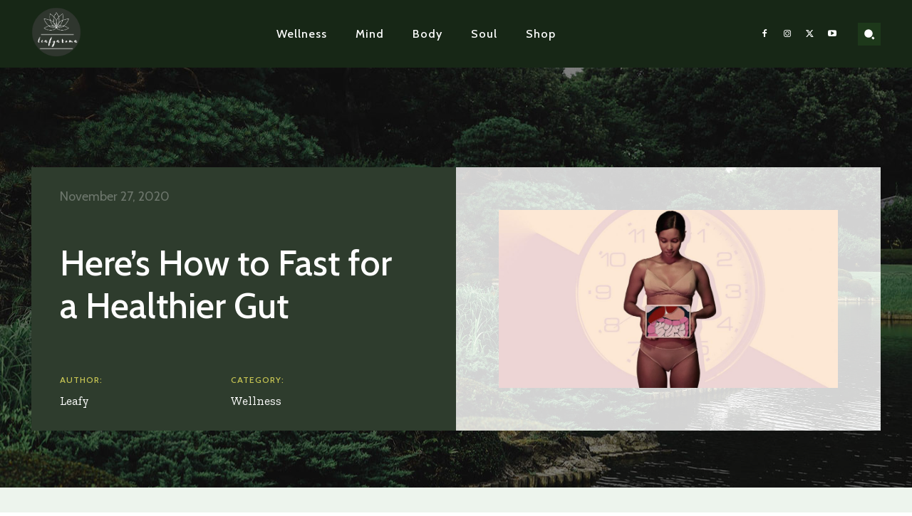

--- FILE ---
content_type: text/html; charset=UTF-8
request_url: https://www.leafyaroma.com/wellness/heres-how-to-fast-for-a-healthier-gut/
body_size: 59404
content:
<!doctype html >
<html lang="en-GB">
<head>
    <meta charset="UTF-8" />
    <title>Here’s How to Fast for a Healthier Gut - Leafyaroma®</title>
    <meta name="viewport" content="width=device-width, initial-scale=1.0">
    <link rel="pingback" href="https://www.leafyaroma.com/xmlrpc.php" />
    <meta name='robots' content='index, follow, max-image-preview:large, max-snippet:-1, max-video-preview:-1' />
<link rel="icon" type="image/png" href="https://www.leafyaroma.com/wp-content/uploads/2024/04/Leafyaroma-New-Logo-300x300.png"><link rel="apple-touch-icon" sizes="76x76" href="https://www.leafyaroma.com/wp-content/uploads/2021/05/cropped-Leafy-Aroma-White-300x300.png"/><link rel="apple-touch-icon" sizes="120x120" href="https://www.leafyaroma.com/wp-content/uploads/2021/05/cropped-Leafy-Aroma-White-300x300.png"/><link rel="apple-touch-icon" sizes="152x152" href="https://www.leafyaroma.com/wp-content/uploads/2021/05/cropped-Leafy-Aroma-White-300x300.png"/><link rel="apple-touch-icon" sizes="114x114" href="https://www.leafyaroma.com/wp-content/uploads/2021/05/cropped-Leafy-Aroma-White-300x300.png"/><link rel="apple-touch-icon" sizes="144x144" href="https://www.leafyaroma.com/wp-content/uploads/2021/05/cropped-Leafy-Aroma-White-300x300.png"/>
	<!-- This site is optimized with the Yoast SEO plugin v22.5 - https://yoast.com/wordpress/plugins/seo/ -->
	<link rel="canonical" href="https://www.leafyaroma.com/wellness/heres-how-to-fast-for-a-healthier-gut/" />
	<meta property="og:locale" content="en_GB" />
	<meta property="og:type" content="article" />
	<meta property="og:title" content="Here’s How to Fast for a Healthier Gut - Leafyaroma®" />
	<meta property="og:description" content="When you eat has a big effect on your microbiome. Discover the meal schedule that helps your good bugs thrive. There are trillions of microorganisms living in your intestines, helping to break down your food and make nutrients, like B vitamins and vitamin K. When these organisms digest dietary fiber, they create compounds that researchers [&hellip;]" />
	<meta property="og:url" content="https://www.leafyaroma.com/wellness/heres-how-to-fast-for-a-healthier-gut/" />
	<meta property="og:site_name" content="Leafyaroma®" />
	<meta property="article:published_time" content="2020-11-27T13:37:31+00:00" />
	<meta property="article:modified_time" content="2020-11-27T13:39:37+00:00" />
	<meta property="og:image" content="https://www.leafyaroma.com/wp-content/uploads/2020/11/1797/image.jpg" />
	<meta property="og:image:width" content="2000" />
	<meta property="og:image:height" content="1047" />
	<meta property="og:image:type" content="image/jpeg" />
	<meta name="author" content="Leafy" />
	<meta name="twitter:card" content="summary_large_image" />
	<meta name="twitter:label1" content="Written by" />
	<meta name="twitter:data1" content="Leafy" />
	<meta name="twitter:label2" content="Estimated reading time" />
	<meta name="twitter:data2" content="5 minutes" />
	<script type="application/ld+json" class="yoast-schema-graph">{"@context":"https://schema.org","@graph":[{"@type":"WebPage","@id":"https://www.leafyaroma.com/wellness/heres-how-to-fast-for-a-healthier-gut/","url":"https://www.leafyaroma.com/wellness/heres-how-to-fast-for-a-healthier-gut/","name":"Here’s How to Fast for a Healthier Gut - Leafyaroma®","isPartOf":{"@id":"https://www.leafyaroma.com/#website"},"primaryImageOfPage":{"@id":"https://www.leafyaroma.com/wellness/heres-how-to-fast-for-a-healthier-gut/#primaryimage"},"image":{"@id":"https://www.leafyaroma.com/wellness/heres-how-to-fast-for-a-healthier-gut/#primaryimage"},"thumbnailUrl":"https://www.leafyaroma.com/wp-content/uploads/2020/11/1797/image.jpg","datePublished":"2020-11-27T13:37:31+00:00","dateModified":"2020-11-27T13:39:37+00:00","author":{"@id":"https://www.leafyaroma.com/#/schema/person/33187a7651f76243693cb97fd3e8205e"},"breadcrumb":{"@id":"https://www.leafyaroma.com/wellness/heres-how-to-fast-for-a-healthier-gut/#breadcrumb"},"inLanguage":"en-GB","potentialAction":[{"@type":"ReadAction","target":["https://www.leafyaroma.com/wellness/heres-how-to-fast-for-a-healthier-gut/"]}]},{"@type":"ImageObject","inLanguage":"en-GB","@id":"https://www.leafyaroma.com/wellness/heres-how-to-fast-for-a-healthier-gut/#primaryimage","url":"https://www.leafyaroma.com/wp-content/uploads/2020/11/1797/image.jpg","contentUrl":"https://www.leafyaroma.com/wp-content/uploads/2020/11/1797/image.jpg","width":2000,"height":1047,"caption":"Here’s How to Fast for a Healthier Gut"},{"@type":"BreadcrumbList","@id":"https://www.leafyaroma.com/wellness/heres-how-to-fast-for-a-healthier-gut/#breadcrumb","itemListElement":[{"@type":"ListItem","position":1,"name":"Home","item":"https://www.leafyaroma.com/"},{"@type":"ListItem","position":2,"name":"Blog","item":"https://www.leafyaroma.com/blog/"},{"@type":"ListItem","position":3,"name":"Here’s How to Fast for a Healthier Gut"}]},{"@type":"WebSite","@id":"https://www.leafyaroma.com/#website","url":"https://www.leafyaroma.com/","name":"Leafyaroma®","description":"","potentialAction":[{"@type":"SearchAction","target":{"@type":"EntryPoint","urlTemplate":"https://www.leafyaroma.com/?s={search_term_string}"},"query-input":"required name=search_term_string"}],"inLanguage":"en-GB"},{"@type":"Person","@id":"https://www.leafyaroma.com/#/schema/person/33187a7651f76243693cb97fd3e8205e","name":"Leafy","url":"https://www.leafyaroma.com/author/admin/"}]}</script>
	<!-- / Yoast SEO plugin. -->


<link rel='dns-prefetch' href='//stats.wp.com' />
<link rel='dns-prefetch' href='//www.googletagmanager.com' />
<link rel='dns-prefetch' href='//fonts.googleapis.com' />
<link rel="alternate" type="application/rss+xml" title="Leafyaroma® &raquo; Feed" href="https://www.leafyaroma.com/feed/" />
<link rel="alternate" type="application/rss+xml" title="Leafyaroma® &raquo; Comments Feed" href="https://www.leafyaroma.com/comments/feed/" />
<link rel="alternate" type="application/rss+xml" title="Leafyaroma® &raquo; Here’s How to Fast for a Healthier Gut Comments Feed" href="https://www.leafyaroma.com/wellness/heres-how-to-fast-for-a-healthier-gut/feed/" />
<script type="text/javascript">
/* <![CDATA[ */
window._wpemojiSettings = {"baseUrl":"https:\/\/s.w.org\/images\/core\/emoji\/15.0.3\/72x72\/","ext":".png","svgUrl":"https:\/\/s.w.org\/images\/core\/emoji\/15.0.3\/svg\/","svgExt":".svg","source":{"concatemoji":"https:\/\/www.leafyaroma.com\/wp-includes\/js\/wp-emoji-release.min.js?ver=6.5.7"}};
/*! This file is auto-generated */
!function(i,n){var o,s,e;function c(e){try{var t={supportTests:e,timestamp:(new Date).valueOf()};sessionStorage.setItem(o,JSON.stringify(t))}catch(e){}}function p(e,t,n){e.clearRect(0,0,e.canvas.width,e.canvas.height),e.fillText(t,0,0);var t=new Uint32Array(e.getImageData(0,0,e.canvas.width,e.canvas.height).data),r=(e.clearRect(0,0,e.canvas.width,e.canvas.height),e.fillText(n,0,0),new Uint32Array(e.getImageData(0,0,e.canvas.width,e.canvas.height).data));return t.every(function(e,t){return e===r[t]})}function u(e,t,n){switch(t){case"flag":return n(e,"\ud83c\udff3\ufe0f\u200d\u26a7\ufe0f","\ud83c\udff3\ufe0f\u200b\u26a7\ufe0f")?!1:!n(e,"\ud83c\uddfa\ud83c\uddf3","\ud83c\uddfa\u200b\ud83c\uddf3")&&!n(e,"\ud83c\udff4\udb40\udc67\udb40\udc62\udb40\udc65\udb40\udc6e\udb40\udc67\udb40\udc7f","\ud83c\udff4\u200b\udb40\udc67\u200b\udb40\udc62\u200b\udb40\udc65\u200b\udb40\udc6e\u200b\udb40\udc67\u200b\udb40\udc7f");case"emoji":return!n(e,"\ud83d\udc26\u200d\u2b1b","\ud83d\udc26\u200b\u2b1b")}return!1}function f(e,t,n){var r="undefined"!=typeof WorkerGlobalScope&&self instanceof WorkerGlobalScope?new OffscreenCanvas(300,150):i.createElement("canvas"),a=r.getContext("2d",{willReadFrequently:!0}),o=(a.textBaseline="top",a.font="600 32px Arial",{});return e.forEach(function(e){o[e]=t(a,e,n)}),o}function t(e){var t=i.createElement("script");t.src=e,t.defer=!0,i.head.appendChild(t)}"undefined"!=typeof Promise&&(o="wpEmojiSettingsSupports",s=["flag","emoji"],n.supports={everything:!0,everythingExceptFlag:!0},e=new Promise(function(e){i.addEventListener("DOMContentLoaded",e,{once:!0})}),new Promise(function(t){var n=function(){try{var e=JSON.parse(sessionStorage.getItem(o));if("object"==typeof e&&"number"==typeof e.timestamp&&(new Date).valueOf()<e.timestamp+604800&&"object"==typeof e.supportTests)return e.supportTests}catch(e){}return null}();if(!n){if("undefined"!=typeof Worker&&"undefined"!=typeof OffscreenCanvas&&"undefined"!=typeof URL&&URL.createObjectURL&&"undefined"!=typeof Blob)try{var e="postMessage("+f.toString()+"("+[JSON.stringify(s),u.toString(),p.toString()].join(",")+"));",r=new Blob([e],{type:"text/javascript"}),a=new Worker(URL.createObjectURL(r),{name:"wpTestEmojiSupports"});return void(a.onmessage=function(e){c(n=e.data),a.terminate(),t(n)})}catch(e){}c(n=f(s,u,p))}t(n)}).then(function(e){for(var t in e)n.supports[t]=e[t],n.supports.everything=n.supports.everything&&n.supports[t],"flag"!==t&&(n.supports.everythingExceptFlag=n.supports.everythingExceptFlag&&n.supports[t]);n.supports.everythingExceptFlag=n.supports.everythingExceptFlag&&!n.supports.flag,n.DOMReady=!1,n.readyCallback=function(){n.DOMReady=!0}}).then(function(){return e}).then(function(){var e;n.supports.everything||(n.readyCallback(),(e=n.source||{}).concatemoji?t(e.concatemoji):e.wpemoji&&e.twemoji&&(t(e.twemoji),t(e.wpemoji)))}))}((window,document),window._wpemojiSettings);
/* ]]> */
</script>
<style id='wp-emoji-styles-inline-css' type='text/css'>

	img.wp-smiley, img.emoji {
		display: inline !important;
		border: none !important;
		box-shadow: none !important;
		height: 1em !important;
		width: 1em !important;
		margin: 0 0.07em !important;
		vertical-align: -0.1em !important;
		background: none !important;
		padding: 0 !important;
	}
</style>
<link rel='stylesheet' id='wp-block-library-css' href='https://www.leafyaroma.com/wp-includes/css/dist/block-library/style.min.css?ver=6.5.7' type='text/css' media='all' />
<style id='classic-theme-styles-inline-css' type='text/css'>
/*! This file is auto-generated */
.wp-block-button__link{color:#fff;background-color:#32373c;border-radius:9999px;box-shadow:none;text-decoration:none;padding:calc(.667em + 2px) calc(1.333em + 2px);font-size:1.125em}.wp-block-file__button{background:#32373c;color:#fff;text-decoration:none}
</style>
<style id='global-styles-inline-css' type='text/css'>
body{--wp--preset--color--black: #000000;--wp--preset--color--cyan-bluish-gray: #abb8c3;--wp--preset--color--white: #ffffff;--wp--preset--color--pale-pink: #f78da7;--wp--preset--color--vivid-red: #cf2e2e;--wp--preset--color--luminous-vivid-orange: #ff6900;--wp--preset--color--luminous-vivid-amber: #fcb900;--wp--preset--color--light-green-cyan: #7bdcb5;--wp--preset--color--vivid-green-cyan: #00d084;--wp--preset--color--pale-cyan-blue: #8ed1fc;--wp--preset--color--vivid-cyan-blue: #0693e3;--wp--preset--color--vivid-purple: #9b51e0;--wp--preset--gradient--vivid-cyan-blue-to-vivid-purple: linear-gradient(135deg,rgba(6,147,227,1) 0%,rgb(155,81,224) 100%);--wp--preset--gradient--light-green-cyan-to-vivid-green-cyan: linear-gradient(135deg,rgb(122,220,180) 0%,rgb(0,208,130) 100%);--wp--preset--gradient--luminous-vivid-amber-to-luminous-vivid-orange: linear-gradient(135deg,rgba(252,185,0,1) 0%,rgba(255,105,0,1) 100%);--wp--preset--gradient--luminous-vivid-orange-to-vivid-red: linear-gradient(135deg,rgba(255,105,0,1) 0%,rgb(207,46,46) 100%);--wp--preset--gradient--very-light-gray-to-cyan-bluish-gray: linear-gradient(135deg,rgb(238,238,238) 0%,rgb(169,184,195) 100%);--wp--preset--gradient--cool-to-warm-spectrum: linear-gradient(135deg,rgb(74,234,220) 0%,rgb(151,120,209) 20%,rgb(207,42,186) 40%,rgb(238,44,130) 60%,rgb(251,105,98) 80%,rgb(254,248,76) 100%);--wp--preset--gradient--blush-light-purple: linear-gradient(135deg,rgb(255,206,236) 0%,rgb(152,150,240) 100%);--wp--preset--gradient--blush-bordeaux: linear-gradient(135deg,rgb(254,205,165) 0%,rgb(254,45,45) 50%,rgb(107,0,62) 100%);--wp--preset--gradient--luminous-dusk: linear-gradient(135deg,rgb(255,203,112) 0%,rgb(199,81,192) 50%,rgb(65,88,208) 100%);--wp--preset--gradient--pale-ocean: linear-gradient(135deg,rgb(255,245,203) 0%,rgb(182,227,212) 50%,rgb(51,167,181) 100%);--wp--preset--gradient--electric-grass: linear-gradient(135deg,rgb(202,248,128) 0%,rgb(113,206,126) 100%);--wp--preset--gradient--midnight: linear-gradient(135deg,rgb(2,3,129) 0%,rgb(40,116,252) 100%);--wp--preset--font-size--small: 11px;--wp--preset--font-size--medium: 20px;--wp--preset--font-size--large: 32px;--wp--preset--font-size--x-large: 42px;--wp--preset--font-size--regular: 15px;--wp--preset--font-size--larger: 50px;--wp--preset--spacing--20: 0.44rem;--wp--preset--spacing--30: 0.67rem;--wp--preset--spacing--40: 1rem;--wp--preset--spacing--50: 1.5rem;--wp--preset--spacing--60: 2.25rem;--wp--preset--spacing--70: 3.38rem;--wp--preset--spacing--80: 5.06rem;--wp--preset--shadow--natural: 6px 6px 9px rgba(0, 0, 0, 0.2);--wp--preset--shadow--deep: 12px 12px 50px rgba(0, 0, 0, 0.4);--wp--preset--shadow--sharp: 6px 6px 0px rgba(0, 0, 0, 0.2);--wp--preset--shadow--outlined: 6px 6px 0px -3px rgba(255, 255, 255, 1), 6px 6px rgba(0, 0, 0, 1);--wp--preset--shadow--crisp: 6px 6px 0px rgba(0, 0, 0, 1);}:where(.is-layout-flex){gap: 0.5em;}:where(.is-layout-grid){gap: 0.5em;}body .is-layout-flex{display: flex;}body .is-layout-flex{flex-wrap: wrap;align-items: center;}body .is-layout-flex > *{margin: 0;}body .is-layout-grid{display: grid;}body .is-layout-grid > *{margin: 0;}:where(.wp-block-columns.is-layout-flex){gap: 2em;}:where(.wp-block-columns.is-layout-grid){gap: 2em;}:where(.wp-block-post-template.is-layout-flex){gap: 1.25em;}:where(.wp-block-post-template.is-layout-grid){gap: 1.25em;}.has-black-color{color: var(--wp--preset--color--black) !important;}.has-cyan-bluish-gray-color{color: var(--wp--preset--color--cyan-bluish-gray) !important;}.has-white-color{color: var(--wp--preset--color--white) !important;}.has-pale-pink-color{color: var(--wp--preset--color--pale-pink) !important;}.has-vivid-red-color{color: var(--wp--preset--color--vivid-red) !important;}.has-luminous-vivid-orange-color{color: var(--wp--preset--color--luminous-vivid-orange) !important;}.has-luminous-vivid-amber-color{color: var(--wp--preset--color--luminous-vivid-amber) !important;}.has-light-green-cyan-color{color: var(--wp--preset--color--light-green-cyan) !important;}.has-vivid-green-cyan-color{color: var(--wp--preset--color--vivid-green-cyan) !important;}.has-pale-cyan-blue-color{color: var(--wp--preset--color--pale-cyan-blue) !important;}.has-vivid-cyan-blue-color{color: var(--wp--preset--color--vivid-cyan-blue) !important;}.has-vivid-purple-color{color: var(--wp--preset--color--vivid-purple) !important;}.has-black-background-color{background-color: var(--wp--preset--color--black) !important;}.has-cyan-bluish-gray-background-color{background-color: var(--wp--preset--color--cyan-bluish-gray) !important;}.has-white-background-color{background-color: var(--wp--preset--color--white) !important;}.has-pale-pink-background-color{background-color: var(--wp--preset--color--pale-pink) !important;}.has-vivid-red-background-color{background-color: var(--wp--preset--color--vivid-red) !important;}.has-luminous-vivid-orange-background-color{background-color: var(--wp--preset--color--luminous-vivid-orange) !important;}.has-luminous-vivid-amber-background-color{background-color: var(--wp--preset--color--luminous-vivid-amber) !important;}.has-light-green-cyan-background-color{background-color: var(--wp--preset--color--light-green-cyan) !important;}.has-vivid-green-cyan-background-color{background-color: var(--wp--preset--color--vivid-green-cyan) !important;}.has-pale-cyan-blue-background-color{background-color: var(--wp--preset--color--pale-cyan-blue) !important;}.has-vivid-cyan-blue-background-color{background-color: var(--wp--preset--color--vivid-cyan-blue) !important;}.has-vivid-purple-background-color{background-color: var(--wp--preset--color--vivid-purple) !important;}.has-black-border-color{border-color: var(--wp--preset--color--black) !important;}.has-cyan-bluish-gray-border-color{border-color: var(--wp--preset--color--cyan-bluish-gray) !important;}.has-white-border-color{border-color: var(--wp--preset--color--white) !important;}.has-pale-pink-border-color{border-color: var(--wp--preset--color--pale-pink) !important;}.has-vivid-red-border-color{border-color: var(--wp--preset--color--vivid-red) !important;}.has-luminous-vivid-orange-border-color{border-color: var(--wp--preset--color--luminous-vivid-orange) !important;}.has-luminous-vivid-amber-border-color{border-color: var(--wp--preset--color--luminous-vivid-amber) !important;}.has-light-green-cyan-border-color{border-color: var(--wp--preset--color--light-green-cyan) !important;}.has-vivid-green-cyan-border-color{border-color: var(--wp--preset--color--vivid-green-cyan) !important;}.has-pale-cyan-blue-border-color{border-color: var(--wp--preset--color--pale-cyan-blue) !important;}.has-vivid-cyan-blue-border-color{border-color: var(--wp--preset--color--vivid-cyan-blue) !important;}.has-vivid-purple-border-color{border-color: var(--wp--preset--color--vivid-purple) !important;}.has-vivid-cyan-blue-to-vivid-purple-gradient-background{background: var(--wp--preset--gradient--vivid-cyan-blue-to-vivid-purple) !important;}.has-light-green-cyan-to-vivid-green-cyan-gradient-background{background: var(--wp--preset--gradient--light-green-cyan-to-vivid-green-cyan) !important;}.has-luminous-vivid-amber-to-luminous-vivid-orange-gradient-background{background: var(--wp--preset--gradient--luminous-vivid-amber-to-luminous-vivid-orange) !important;}.has-luminous-vivid-orange-to-vivid-red-gradient-background{background: var(--wp--preset--gradient--luminous-vivid-orange-to-vivid-red) !important;}.has-very-light-gray-to-cyan-bluish-gray-gradient-background{background: var(--wp--preset--gradient--very-light-gray-to-cyan-bluish-gray) !important;}.has-cool-to-warm-spectrum-gradient-background{background: var(--wp--preset--gradient--cool-to-warm-spectrum) !important;}.has-blush-light-purple-gradient-background{background: var(--wp--preset--gradient--blush-light-purple) !important;}.has-blush-bordeaux-gradient-background{background: var(--wp--preset--gradient--blush-bordeaux) !important;}.has-luminous-dusk-gradient-background{background: var(--wp--preset--gradient--luminous-dusk) !important;}.has-pale-ocean-gradient-background{background: var(--wp--preset--gradient--pale-ocean) !important;}.has-electric-grass-gradient-background{background: var(--wp--preset--gradient--electric-grass) !important;}.has-midnight-gradient-background{background: var(--wp--preset--gradient--midnight) !important;}.has-small-font-size{font-size: var(--wp--preset--font-size--small) !important;}.has-medium-font-size{font-size: var(--wp--preset--font-size--medium) !important;}.has-large-font-size{font-size: var(--wp--preset--font-size--large) !important;}.has-x-large-font-size{font-size: var(--wp--preset--font-size--x-large) !important;}
.wp-block-navigation a:where(:not(.wp-element-button)){color: inherit;}
:where(.wp-block-post-template.is-layout-flex){gap: 1.25em;}:where(.wp-block-post-template.is-layout-grid){gap: 1.25em;}
:where(.wp-block-columns.is-layout-flex){gap: 2em;}:where(.wp-block-columns.is-layout-grid){gap: 2em;}
.wp-block-pullquote{font-size: 1.5em;line-height: 1.6;}
</style>
<link rel='stylesheet' id='bbp-default-css' href='https://www.leafyaroma.com/wp-content/plugins/bbpress/templates/default/css/bbpress.min.css?ver=2.6.9' type='text/css' media='all' />
<link rel='stylesheet' id='contact-form-7-css' href='https://www.leafyaroma.com/wp-content/plugins/contact-form-7/includes/css/styles.css?ver=5.9.3' type='text/css' media='all' />
<link rel='stylesheet' id='crawlomatic-thumbnail-css-css' href='https://www.leafyaroma.com/wp-content/plugins/crawlomatic-multipage-scraper-post-generator/styles/crawlomatic-thumbnail.css?ver=6.5.7' type='text/css' media='all' />
<link rel='stylesheet' id='woocommerce-layout-css' href='https://www.leafyaroma.com/wp-content/plugins/woocommerce/assets/css/woocommerce-layout.css?ver=8.8.3' type='text/css' media='all' />
<style id='woocommerce-layout-inline-css' type='text/css'>

	.infinite-scroll .woocommerce-pagination {
		display: none;
	}
</style>
<link rel='stylesheet' id='woocommerce-smallscreen-css' href='https://www.leafyaroma.com/wp-content/plugins/woocommerce/assets/css/woocommerce-smallscreen.css?ver=8.8.3' type='text/css' media='only screen and (max-width: 768px)' />
<link rel='stylesheet' id='woocommerce-general-css' href='https://www.leafyaroma.com/wp-content/plugins/woocommerce/assets/css/woocommerce.css?ver=8.8.3' type='text/css' media='all' />
<style id='woocommerce-inline-inline-css' type='text/css'>
.woocommerce form .form-row .required { visibility: visible; }
</style>
<link rel='stylesheet' id='td-plugin-multi-purpose-css' href='https://www.leafyaroma.com/wp-content/plugins/td-composer/td-multi-purpose/style.css?ver=6217cd4d7820e3bfbc83cc495211f01b' type='text/css' media='all' />
<link crossorigin="anonymous" rel='stylesheet' id='google-fonts-style-css' href='https://fonts.googleapis.com/css?family=Open+Sans%3A400%2C600%2C700%7CRoboto%3A400%2C500%2C700%7CBerkshire+Swash%3A400%7CCabin%3A500%2C400%2C700%7CZilla+Slab%3A400&#038;display=swap&#038;ver=12.6.5' type='text/css' media='all' />
<link rel='stylesheet' id='td-multipurpose-css' href='https://www.leafyaroma.com/wp-content/plugins/td-composer/assets/fonts/td-multipurpose/td-multipurpose.css?ver=6217cd4d7820e3bfbc83cc495211f01b' type='text/css' media='all' />
<link rel='stylesheet' id='td-theme-css' href='https://www.leafyaroma.com/wp-content/themes/Newspaper/style.css?ver=12.6.5' type='text/css' media='all' />
<style id='td-theme-inline-css' type='text/css'>@media (max-width:767px){.td-header-desktop-wrap{display:none}}@media (min-width:767px){.td-header-mobile-wrap{display:none}}</style>
<link rel='stylesheet' id='td-theme-bbpress-css' href='https://www.leafyaroma.com/wp-content/themes/Newspaper/style-bbpress.css?ver=12.6.5' type='text/css' media='all' />
<link rel='stylesheet' id='td-theme-woo-css' href='https://www.leafyaroma.com/wp-content/themes/Newspaper/style-woocommerce.css?ver=12.6.5' type='text/css' media='all' />
<link rel='stylesheet' id='td-legacy-framework-front-style-css' href='https://www.leafyaroma.com/wp-content/plugins/td-composer/legacy/Newspaper/assets/css/td_legacy_main.css?ver=6217cd4d7820e3bfbc83cc495211f01b' type='text/css' media='all' />
<link rel='stylesheet' id='td-legacy-framework-woo-style-css' href='https://www.leafyaroma.com/wp-content/plugins/td-composer/legacy/Newspaper/assets/css/td_legacy_woocommerce.css?ver=6.5.7' type='text/css' media='all' />
<link rel='stylesheet' id='tdb_style_cloud_templates_front-css' href='https://www.leafyaroma.com/wp-content/plugins/td-cloud-library/assets/css/tdb_main.css?ver=be262a20ca49ba5e513ad6176c77b975' type='text/css' media='all' />
<script type="text/javascript" src="https://www.leafyaroma.com/wp-includes/js/dist/vendor/wp-polyfill-inert.min.js?ver=3.1.2" id="wp-polyfill-inert-js"></script>
<script type="text/javascript" src="https://www.leafyaroma.com/wp-includes/js/dist/vendor/regenerator-runtime.min.js?ver=0.14.0" id="regenerator-runtime-js"></script>
<script type="text/javascript" src="https://www.leafyaroma.com/wp-includes/js/dist/vendor/wp-polyfill.min.js?ver=3.15.0" id="wp-polyfill-js"></script>
<script type="text/javascript" src="https://www.leafyaroma.com/wp-includes/js/dist/hooks.min.js?ver=2810c76e705dd1a53b18" id="wp-hooks-js"></script>
<script type="text/javascript" src="https://stats.wp.com/w.js?ver=202604" id="woo-tracks-js"></script>
<script type="text/javascript" src="https://www.leafyaroma.com/wp-includes/js/jquery/jquery.min.js?ver=3.7.1" id="jquery-core-js"></script>
<script type="text/javascript" src="https://www.leafyaroma.com/wp-includes/js/jquery/jquery-migrate.min.js?ver=3.4.1" id="jquery-migrate-js"></script>
<script type="text/javascript" src="https://www.leafyaroma.com/wp-content/plugins/woocommerce/assets/js/jquery-blockui/jquery.blockUI.min.js?ver=2.7.0-wc.8.8.3" id="jquery-blockui-js" defer="defer" data-wp-strategy="defer"></script>
<script type="text/javascript" id="wc-add-to-cart-js-extra">
/* <![CDATA[ */
var wc_add_to_cart_params = {"ajax_url":"\/wp-admin\/admin-ajax.php","wc_ajax_url":"\/?wc-ajax=%%endpoint%%","i18n_view_cart":"View basket","cart_url":"https:\/\/www.leafyaroma.com\/cart\/","is_cart":"","cart_redirect_after_add":"yes"};
/* ]]> */
</script>
<script type="text/javascript" src="https://www.leafyaroma.com/wp-content/plugins/woocommerce/assets/js/frontend/add-to-cart.min.js?ver=8.8.3" id="wc-add-to-cart-js" defer="defer" data-wp-strategy="defer"></script>
<script type="text/javascript" src="https://www.leafyaroma.com/wp-content/plugins/woocommerce/assets/js/js-cookie/js.cookie.min.js?ver=2.1.4-wc.8.8.3" id="js-cookie-js" defer="defer" data-wp-strategy="defer"></script>
<script type="text/javascript" id="woocommerce-js-extra">
/* <![CDATA[ */
var woocommerce_params = {"ajax_url":"\/wp-admin\/admin-ajax.php","wc_ajax_url":"\/?wc-ajax=%%endpoint%%"};
/* ]]> */
</script>
<script type="text/javascript" src="https://www.leafyaroma.com/wp-content/plugins/woocommerce/assets/js/frontend/woocommerce.min.js?ver=8.8.3" id="woocommerce-js" defer="defer" data-wp-strategy="defer"></script>

<!-- Google tag (gtag.js) snippet added by Site Kit -->

<!-- Google Analytics snippet added by Site Kit -->
<script type="text/javascript" src="https://www.googletagmanager.com/gtag/js?id=G-C8042VG4BS" id="google_gtagjs-js" async></script>
<script type="text/javascript" id="google_gtagjs-js-after">
/* <![CDATA[ */
window.dataLayer = window.dataLayer || [];function gtag(){dataLayer.push(arguments);}
gtag("set","linker",{"domains":["www.leafyaroma.com"]});
gtag("js", new Date());
gtag("set", "developer_id.dZTNiMT", true);
gtag("config", "G-C8042VG4BS");
/* ]]> */
</script>

<!-- End Google tag (gtag.js) snippet added by Site Kit -->
<link rel="https://api.w.org/" href="https://www.leafyaroma.com/wp-json/" /><link rel="alternate" type="application/json" href="https://www.leafyaroma.com/wp-json/wp/v2/posts/1797" /><link rel="EditURI" type="application/rsd+xml" title="RSD" href="https://www.leafyaroma.com/xmlrpc.php?rsd" />
<meta name="generator" content="WordPress 6.5.7" />
<meta name="generator" content="WooCommerce 8.8.3" />
<link rel='shortlink' href='https://www.leafyaroma.com/?p=1797' />
<link rel="alternate" type="application/json+oembed" href="https://www.leafyaroma.com/wp-json/oembed/1.0/embed?url=https%3A%2F%2Fwww.leafyaroma.com%2Fwellness%2Fheres-how-to-fast-for-a-healthier-gut%2F" />
<link rel="alternate" type="text/xml+oembed" href="https://www.leafyaroma.com/wp-json/oembed/1.0/embed?url=https%3A%2F%2Fwww.leafyaroma.com%2Fwellness%2Fheres-how-to-fast-for-a-healthier-gut%2F&#038;format=xml" />
<meta name="generator" content="Site Kit by Google 1.125.0" />    <script>
        window.tdb_global_vars = {"wpRestUrl":"https:\/\/www.leafyaroma.com\/wp-json\/","permalinkStructure":"\/%category%\/%postname%\/"};
        window.tdb_p_autoload_vars = {"isAjax":false,"isAdminBarShowing":false,"autoloadScrollPercent":50,"postAutoloadStatus":"off","origPostEditUrl":null};
    </script>
    
    <style id="tdb-global-colors">:root{--accent-color:#fff}</style>
	
	<noscript><style>.woocommerce-product-gallery{ opacity: 1 !important; }</style></noscript>
	
<!-- Google AdSense meta tags added by Site Kit -->
<meta name="google-adsense-platform-account" content="ca-host-pub-2644536267352236">
<meta name="google-adsense-platform-domain" content="sitekit.withgoogle.com">
<!-- End Google AdSense meta tags added by Site Kit -->
<link rel="amphtml" href="https://www.leafyaroma.com/wellness/heres-how-to-fast-for-a-healthier-gut/amp/">
<!-- JS generated by theme -->

<script>
    
    

	    var tdBlocksArray = []; //here we store all the items for the current page

	    // td_block class - each ajax block uses a object of this class for requests
	    function tdBlock() {
		    this.id = '';
		    this.block_type = 1; //block type id (1-234 etc)
		    this.atts = '';
		    this.td_column_number = '';
		    this.td_current_page = 1; //
		    this.post_count = 0; //from wp
		    this.found_posts = 0; //from wp
		    this.max_num_pages = 0; //from wp
		    this.td_filter_value = ''; //current live filter value
		    this.is_ajax_running = false;
		    this.td_user_action = ''; // load more or infinite loader (used by the animation)
		    this.header_color = '';
		    this.ajax_pagination_infinite_stop = ''; //show load more at page x
	    }

        // td_js_generator - mini detector
        ( function () {
            var htmlTag = document.getElementsByTagName("html")[0];

	        if ( navigator.userAgent.indexOf("MSIE 10.0") > -1 ) {
                htmlTag.className += ' ie10';
            }

            if ( !!navigator.userAgent.match(/Trident.*rv\:11\./) ) {
                htmlTag.className += ' ie11';
            }

	        if ( navigator.userAgent.indexOf("Edge") > -1 ) {
                htmlTag.className += ' ieEdge';
            }

            if ( /(iPad|iPhone|iPod)/g.test(navigator.userAgent) ) {
                htmlTag.className += ' td-md-is-ios';
            }

            var user_agent = navigator.userAgent.toLowerCase();
            if ( user_agent.indexOf("android") > -1 ) {
                htmlTag.className += ' td-md-is-android';
            }

            if ( -1 !== navigator.userAgent.indexOf('Mac OS X')  ) {
                htmlTag.className += ' td-md-is-os-x';
            }

            if ( /chrom(e|ium)/.test(navigator.userAgent.toLowerCase()) ) {
               htmlTag.className += ' td-md-is-chrome';
            }

            if ( -1 !== navigator.userAgent.indexOf('Firefox') ) {
                htmlTag.className += ' td-md-is-firefox';
            }

            if ( -1 !== navigator.userAgent.indexOf('Safari') && -1 === navigator.userAgent.indexOf('Chrome') ) {
                htmlTag.className += ' td-md-is-safari';
            }

            if( -1 !== navigator.userAgent.indexOf('IEMobile') ){
                htmlTag.className += ' td-md-is-iemobile';
            }

        })();

        var tdLocalCache = {};

        ( function () {
            "use strict";

            tdLocalCache = {
                data: {},
                remove: function (resource_id) {
                    delete tdLocalCache.data[resource_id];
                },
                exist: function (resource_id) {
                    return tdLocalCache.data.hasOwnProperty(resource_id) && tdLocalCache.data[resource_id] !== null;
                },
                get: function (resource_id) {
                    return tdLocalCache.data[resource_id];
                },
                set: function (resource_id, cachedData) {
                    tdLocalCache.remove(resource_id);
                    tdLocalCache.data[resource_id] = cachedData;
                }
            };
        })();

    
    
var td_viewport_interval_list=[{"limitBottom":767,"sidebarWidth":228},{"limitBottom":1018,"sidebarWidth":300},{"limitBottom":1140,"sidebarWidth":324}];
var td_animation_stack_effect="type0";
var tds_animation_stack=true;
var td_animation_stack_specific_selectors=".entry-thumb, img, .td-lazy-img";
var td_animation_stack_general_selectors=".td-animation-stack img, .td-animation-stack .entry-thumb, .post img, .td-animation-stack .td-lazy-img";
var tdc_is_installed="yes";
var td_ajax_url="https:\/\/www.leafyaroma.com\/wp-admin\/admin-ajax.php?td_theme_name=Newspaper&v=12.6.5";
var td_get_template_directory_uri="https:\/\/www.leafyaroma.com\/wp-content\/plugins\/td-composer\/legacy\/common";
var tds_snap_menu="";
var tds_logo_on_sticky="";
var tds_header_style="";
var td_please_wait="Please wait...";
var td_email_user_pass_incorrect="User or password incorrect!";
var td_email_user_incorrect="Email or username incorrect!";
var td_email_incorrect="Email incorrect!";
var td_user_incorrect="Username incorrect!";
var td_email_user_empty="Email or username empty!";
var td_pass_empty="Pass empty!";
var td_pass_pattern_incorrect="Invalid Pass Pattern!";
var td_retype_pass_incorrect="Retyped Pass incorrect!";
var tds_more_articles_on_post_enable="";
var tds_more_articles_on_post_time_to_wait="";
var tds_more_articles_on_post_pages_distance_from_top=0;
var tds_captcha="";
var tds_theme_color_site_wide="#c6c453";
var tds_smart_sidebar="";
var tdThemeName="Newspaper";
var tdThemeNameWl="Newspaper";
var td_magnific_popup_translation_tPrev="Previous (Left arrow key)";
var td_magnific_popup_translation_tNext="Next (Right arrow key)";
var td_magnific_popup_translation_tCounter="%curr% of %total%";
var td_magnific_popup_translation_ajax_tError="The content from %url% could not be loaded.";
var td_magnific_popup_translation_image_tError="The image #%curr% could not be loaded.";
var tdBlockNonce="4f0425fa82";
var tdMobileMenu="enabled";
var tdMobileSearch="enabled";
var tdDateNamesI18n={"month_names":["January","February","March","April","May","June","July","August","September","October","November","December"],"month_names_short":["Jan","Feb","Mar","Apr","May","Jun","Jul","Aug","Sep","Oct","Nov","Dec"],"day_names":["Sunday","Monday","Tuesday","Wednesday","Thursday","Friday","Saturday"],"day_names_short":["Sun","Mon","Tue","Wed","Thu","Fri","Sat"]};
var tdb_modal_confirm="Save";
var tdb_modal_cancel="Cancel";
var tdb_modal_confirm_alt="Yes";
var tdb_modal_cancel_alt="No";
var td_ad_background_click_link="";
var td_ad_background_click_target="";
</script>


<!-- Header style compiled by theme -->

<style>.td-menu-background,.td-search-background{background-image:url('https://www.leafyaroma.com/wp-content/uploads/2021/05/hero-bg.jpg')}.td-scroll-up{position:fixed;bottom:4px;right:5px;cursor:pointer;z-index:9999}.ie9 .td-scroll-up{bottom:-70px}.ie9 .td-scroll-up-visible{bottom:5px}@media (max-width:767px){.td-scroll-up.td-hide-scroll-up-on-mob{display:none!important}}.td-scroll-up{display:none;width:40px;height:40px;background-color:var(--td_theme_color,#4db2ec);transform:translate3d(0,70px,0);transition:transform 0.4s cubic-bezier(.55,0,.1,1) 0s}.td-js-loaded .td-scroll-up{display:block!important}.td-scroll-up .td-icon-menu-up{position:relative;color:#fff;font-size:20px;display:block;text-align:center;width:40px;top:7px}.td-scroll-up-visible{transform:translate3d(0,0,0)}.td-md-is-android .td-scroll-up .td-icon-menu-up{padding-top:1px}:root{--td_theme_color:#c6c453;--td_slider_text:rgba(198,196,83,0.7);--td_mobile_gradient_one_mob:#1c4930;--td_mobile_gradient_two_mob:#65752b;--td_mobile_text_active_color:#c6c453;--td_mobile_background_position:center center}</style>

<link rel="icon" href="https://www.leafyaroma.com/wp-content/uploads/2024/04/cropped-Leafyaroma-New-Logo-32x32.png" sizes="32x32" />
<link rel="icon" href="https://www.leafyaroma.com/wp-content/uploads/2024/04/cropped-Leafyaroma-New-Logo-192x192.png" sizes="192x192" />
<link rel="apple-touch-icon" href="https://www.leafyaroma.com/wp-content/uploads/2024/04/cropped-Leafyaroma-New-Logo-180x180.png" />
<meta name="msapplication-TileImage" content="https://www.leafyaroma.com/wp-content/uploads/2024/04/cropped-Leafyaroma-New-Logo-270x270.png" />

<!-- Button style compiled by theme -->

<style>.tdm-btn-style1{background-color:#c6c453}.tdm-btn-style2:before{border-color:#c6c453}.tdm-btn-style2{color:#c6c453}.tdm-btn-style3{-webkit-box-shadow:0 2px 16px #c6c453;-moz-box-shadow:0 2px 16px #c6c453;box-shadow:0 2px 16px #c6c453}.tdm-btn-style3:hover{-webkit-box-shadow:0 4px 26px #c6c453;-moz-box-shadow:0 4px 26px #c6c453;box-shadow:0 4px 26px #c6c453}</style>

	<style id="tdw-css-placeholder"></style></head>

<body class="post-template-default single single-post postid-1797 single-format-standard theme-Newspaper woocommerce-no-js heres-how-to-fast-for-a-healthier-gut global-block-template-1 tdb_template_3137 tdb-template  tdc-header-template  tdc-footer-template td-animation-stack-type0 td-full-layout" itemscope="itemscope" itemtype="https://schema.org/WebPage">

    <div class="td-scroll-up td-hide-scroll-up-on-mob" data-style="style1"><i class="td-icon-menu-up"></i></div>
    <div class="td-menu-background" style="visibility:hidden"></div>
<div id="td-mobile-nav" style="visibility:hidden">
    <div class="td-mobile-container">
        <!-- mobile menu top section -->
        <div class="td-menu-socials-wrap">
            <!-- socials -->
            <div class="td-menu-socials">
                
        <span class="td-social-icon-wrap">
            <a target="_blank" href="https://www.facebook.com/Leafyaroma" title="Facebook">
                <i class="td-icon-font td-icon-facebook"></i>
                <span style="display: none">Facebook</span>
            </a>
        </span>
        <span class="td-social-icon-wrap">
            <a target="_blank" href="https://www.instagram.com/leafyaroma" title="Instagram">
                <i class="td-icon-font td-icon-instagram"></i>
                <span style="display: none">Instagram</span>
            </a>
        </span>
        <span class="td-social-icon-wrap">
            <a target="_blank" href="https://www.linkedin.com/company/leafyaroma" title="Linkedin">
                <i class="td-icon-font td-icon-linkedin"></i>
                <span style="display: none">Linkedin</span>
            </a>
        </span>            </div>
            <!-- close button -->
            <div class="td-mobile-close">
                <span><i class="td-icon-close-mobile"></i></span>
            </div>
        </div>

        <!-- login section -->
        
        <!-- menu section -->
        <div class="td-mobile-content">
            <div class="menu-td-demo-header-menu-container"><ul id="menu-td-demo-header-menu" class="td-mobile-main-menu"><li id="menu-item-3144" class="menu-item menu-item-type-post_type menu-item-object-page menu-item-home menu-item-first menu-item-3144"><a href="https://www.leafyaroma.com/">Home</a></li>
<li id="menu-item-3145" class="menu-item menu-item-type-custom menu-item-object-custom menu-item-3145"><a href="https://www.leafyaroma.com/category/plants/">Plants</a></li>
<li id="menu-item-3146" class="menu-item menu-item-type-custom menu-item-object-custom menu-item-3146"><a href="https://www.leafyaroma.com/category/design/">Design</a></li>
<li id="menu-item-3147" class="menu-item menu-item-type-custom menu-item-object-custom menu-item-3147"><a href="https://www.leafyaroma.com/category/food/">Food</a></li>
<li id="menu-item-3148" class="menu-item menu-item-type-custom menu-item-object-custom menu-item-3148"><a href="#">More</a></li>
</ul></div>        </div>
    </div>

    <!-- register/login section -->
    </div><div class="td-search-background" style="visibility:hidden"></div>
<div class="td-search-wrap-mob" style="visibility:hidden">
	<div class="td-drop-down-search">
		<form method="get" class="td-search-form" action="https://www.leafyaroma.com/">
			<!-- close button -->
			<div class="td-search-close">
				<span><i class="td-icon-close-mobile"></i></span>
			</div>
			<div role="search" class="td-search-input">
				<span>Search</span>
				<input id="td-header-search-mob" type="text" value="" name="s" autocomplete="off" />
			</div>
		</form>
		<div id="td-aj-search-mob" class="td-ajax-search-flex"></div>
	</div>
</div>
    <div id="td-outer-wrap" class="td-theme-wrap">

                    <div class="td-header-template-wrap" style="position: relative">
                                <div class="td-header-mobile-wrap ">
                    <div id="tdi_1" class="tdc-zone"><div class="tdc_zone tdi_2  wpb_row td-pb-row"  >
<style scoped>.tdi_2{min-height:0}.td-header-mobile-wrap{position:relative;width:100%}</style><div id="tdi_3" class="tdc-row stretch_row_1200 td-stretch-content"><div class="vc_row tdi_4  wpb_row td-pb-row tdc-element-style" >
<style scoped>.tdi_4,.tdi_4 .tdc-columns{min-height:0}.tdi_4,.tdi_4 .tdc-columns{display:block}.tdi_4 .tdc-columns{width:100%}@media (max-width:767px){.tdi_4,.tdi_4 .tdc-columns{display:flex}.tdi_4 .tdc-columns{width:100%}.tdi_4,.tdi_4 .tdc-columns{flex-direction:row;flex-wrap:nowrap;justify-content:flex-start;align-items:center}}.tdi_4{position:relative}.tdi_4 .td_block_wrap{text-align:left}@media (max-width:767px){.tdi_4{padding-top:10px!important;padding-bottom:10px!important}}</style>
<div class="tdi_3_rand_style td-element-style" ><div class="td-element-style-before"><style>.tdi_3_rand_style>.td-element-style-before{content:''!important;width:100%!important;height:100%!important;position:absolute!important;top:0!important;left:0!important;display:block!important;z-index:0!important;background-position:center center!important;background-size:cover!important}</style></div></div><div class="vc_column tdi_6  wpb_column vc_column_container tdc-column td-pb-span3">
<style scoped>.tdi_6{vertical-align:baseline}.tdi_6>.wpb_wrapper,.tdi_6>.wpb_wrapper>.tdc-elements{display:block}.tdi_6>.wpb_wrapper>.tdc-elements{width:100%}.tdi_6>.wpb_wrapper>.vc_row_inner{width:auto}.tdi_6>.wpb_wrapper{width:auto;height:auto}</style><div class="wpb_wrapper" ><div class="td_block_wrap tdb_mobile_menu tdi_7 td-pb-border-top td_block_template_1 tdb-header-align"  data-td-block-uid="tdi_7" >
<style>@media (max-width:767px){.tdi_7{margin-left:-12px!important;z-index:2!important}}</style>
<style>.tdb-header-align{vertical-align:middle}.tdb_mobile_menu{margin-bottom:0;clear:none}.tdb_mobile_menu a{display:inline-block!important;position:relative;text-align:center;color:var(--td_theme_color,#4db2ec)}.tdb_mobile_menu a>span{display:flex;align-items:center;justify-content:center}.tdb_mobile_menu svg{height:auto}.tdb_mobile_menu svg,.tdb_mobile_menu svg *{fill:var(--td_theme_color,#4db2ec)}#tdc-live-iframe .tdb_mobile_menu a{pointer-events:none}.td-menu-mob-open-menu{overflow:hidden}.td-menu-mob-open-menu #td-outer-wrap{position:static}.tdi_7{display:inline-block}.tdi_7 .tdb-mobile-menu-button i{font-size:27px;width:54px;height:54px;line-height:54px}.tdi_7 .tdb-mobile-menu-button svg{width:27px}.tdi_7 .tdb-mobile-menu-button .tdb-mobile-menu-icon-svg{width:54px;height:54px}.tdi_7 .tdb-mobile-menu-button{color:#ffffff}.tdi_7 .tdb-mobile-menu-button svg,.tdi_7 .tdb-mobile-menu-button svg *{fill:#ffffff}.tdi_7 .tdb-mobile-menu-button:hover{color:#c6c453}.tdi_7 .tdb-mobile-menu-button:hover svg,.tdi_7 .tdb-mobile-menu-button:hover svg *{fill:#c6c453}@media (max-width:767px){.tdi_7 .tdb-mobile-menu-button i{width:43.2px;height:43.2px;line-height:43.2px}.tdi_7 .tdb-mobile-menu-button .tdb-mobile-menu-icon-svg{width:43.2px;height:43.2px}}</style><div class="tdb-block-inner td-fix-index"><span class="tdb-mobile-menu-button"><span class="tdb-mobile-menu-icon tdb-mobile-menu-icon-svg" ><svg version="1.1" xmlns="http://www.w3.org/2000/svg" viewBox="0 0 1024 1024"><path d="M903.864 490.013h-783.749c-17.172 0-31.109 13.937-31.109 31.109 0 17.234 13.937 31.15 31.109 31.15h783.739c17.213 0 31.13-13.916 31.13-31.15 0.010-17.162-13.916-31.109-31.119-31.109zM903.864 226.835h-783.749c-17.172 0-31.109 13.916-31.109 31.16 0 17.213 13.937 31.109 31.109 31.109h783.739c17.213 0 31.13-13.896 31.13-31.109 0.010-17.234-13.916-31.16-31.119-31.16zM903.864 753.181h-783.749c-17.172 0-31.109 13.916-31.109 31.099 0 17.244 13.937 31.16 31.109 31.16h783.739c17.213 0 31.13-13.916 31.13-31.16 0.010-17.172-13.916-31.099-31.119-31.099z"></path></svg></span></span></div></div> <!-- ./block --></div></div><div class="vc_column tdi_9  wpb_column vc_column_container tdc-column td-pb-span6">
<style scoped>.tdi_9{vertical-align:baseline}.tdi_9>.wpb_wrapper,.tdi_9>.wpb_wrapper>.tdc-elements{display:block}.tdi_9>.wpb_wrapper>.tdc-elements{width:100%}.tdi_9>.wpb_wrapper>.vc_row_inner{width:auto}.tdi_9>.wpb_wrapper{width:auto;height:auto}@media (max-width:767px){.tdi_9{justify-content:center!important;text-align:center!important}}</style><div class="wpb_wrapper" ><div class="td_block_wrap tdb_header_logo tdi_10 td-pb-border-top td_block_template_1 tdb-header-align"  data-td-block-uid="tdi_10" >
<style>.tdb_header_logo{margin-bottom:0;clear:none}.tdb_header_logo .tdb-logo-a,.tdb_header_logo h1{display:flex;pointer-events:auto;align-items:flex-start}.tdb_header_logo h1{margin:0;line-height:0}.tdb_header_logo .tdb-logo-img-wrap img{display:block}.tdb_header_logo .tdb-logo-svg-wrap+.tdb-logo-img-wrap{display:none}.tdb_header_logo .tdb-logo-svg-wrap svg{width:50px;display:block;transition:fill .3s ease}.tdb_header_logo .tdb-logo-text-wrap{display:flex}.tdb_header_logo .tdb-logo-text-title,.tdb_header_logo .tdb-logo-text-tagline{-webkit-transition:all 0.2s ease;transition:all 0.2s ease}.tdb_header_logo .tdb-logo-text-title{background-size:cover;background-position:center center;font-size:75px;font-family:serif;line-height:1.1;color:#222;white-space:nowrap}.tdb_header_logo .tdb-logo-text-tagline{margin-top:2px;font-size:12px;font-family:serif;letter-spacing:1.8px;line-height:1;color:#767676}.tdb_header_logo .tdb-logo-icon{position:relative;font-size:46px;color:#000}.tdb_header_logo .tdb-logo-icon-svg{line-height:0}.tdb_header_logo .tdb-logo-icon-svg svg{width:46px;height:auto}.tdb_header_logo .tdb-logo-icon-svg svg,.tdb_header_logo .tdb-logo-icon-svg svg *{fill:#000}.tdi_10{display:inline-block}.tdi_10 .tdb-logo-a,.tdi_10 h1{flex-direction:column;align-items:center}.tdi_10 .tdb-logo-svg-wrap{display:block}.tdi_10 .tdb-logo-img-wrap{display:none}.tdi_10 .tdb-logo-text-tagline{margin-top:2px;margin-left:0;display:block;color:#ffffff}.tdi_10 .tdb-logo-text-title{display:block;color:#ffffff;font-family:Berkshire Swash!important;font-size:22px!important;line-height:1!important;letter-spacing:1px!important;}.tdi_10 .tdb-logo-text-wrap{flex-direction:column;align-items:flex-start}.tdi_10 .tdb-logo-icon-svg svg{width:56px}.tdi_10 .tdb-logo-icon{margin-bottom:-25px;top:-10px;display:block;color:#ffffff}.tdi_10 .tdb-logo-icon:last-child{margin-bottom:0}.tdi_10 .tdb-logo-a:hover .tdb-logo-text-title{color:#ffffff;background:none;-webkit-text-fill-color:initial;background-position:center center}.tdi_10 .tdb-logo-a:hover .tdb-logo-text-tagline{color:#ffffff;background:none;-webkit-text-fill-color:initial;background-position:center center}.tdi_10 .tdb-logo-icon-svg svg,.tdi_10 .tdb-logo-icon-svg svg *{fill:#ffffff}.tdi_10 .tdb-logo-a:hover .tdb-logo-icon{color:#ffffff;background:none;-webkit-text-fill-color:initial}.tdi_10 .tdb-logo-a:hover .tdb-logo-icon-svg svg,.tdi_10 .tdb-logo-a:hover .tdb-logo-icon-svg svg *{fill:#ffffff}@media (max-width:767px){.tdb_header_logo .tdb-logo-text-title{font-size:36px}}@media (max-width:767px){.tdb_header_logo .tdb-logo-text-tagline{font-size:11px}}@media (min-width:1019px) and (max-width:1140px){.tdi_10 .tdb-logo-icon-svg svg{width:50px}.tdi_10 .tdb-logo-icon{margin-bottom:-20px}.tdi_10 .tdb-logo-icon:last-child{margin-bottom:0}.tdi_10 .tdb-logo-text-title{font-size:20px!important;}}@media (min-width:768px) and (max-width:1018px){.tdi_10 .tdb-logo-icon-svg svg{width:42px}.tdi_10 .tdb-logo-icon{margin-bottom:-20px}.tdi_10 .tdb-logo-icon:last-child{margin-bottom:0}.tdi_10 .tdb-logo-text-title{font-size:18px!important;}}</style><div class="tdb-block-inner td-fix-index"><a class="tdb-logo-a" href="https://www.leafyaroma.com/"><span class="tdb-logo-img-wrap"><img class="tdb-logo-img td-retina-data" data-retina="https://www.leafyaroma.com/wp-content/uploads/2024/04/Leafyaroma-New-Logo-300x300.png" src="https://www.leafyaroma.com/wp-content/uploads/2024/04/Leafyaroma-New-Logo-300x300.png" alt="Logo"  title=""  /></span><span class="tdb-logo-icon tdb-logo-icon-svg" ><svg version="1.1" xmlns="http://www.w3.org/2000/svg" viewBox="0 0 1024 1024"><path d="M456.704 581.559v0 0c3.072 0 6.144 0 9.216 0 50.176 8.192 100.352 25.6 150.528 23.552 80.896-3.072 147.456 15.36 195.584 82.944 2.048 4.096 9.216 5.12 6.144 11.264-3.072 5.12-8.192 1.024-12.288 0-31.744-10.24-64.512-14.336-98.304-15.36-51.2-1.024-97.28-14.336-133.12-54.272-8.192-8.192-14.336-21.504-27.648-23.552-47.104-7.168-95.232-15.36-143.36-21.504-69.632-9.216-140.288 0-208.896-14.336-3.072-1.024-6.144 0-9.216 1.024 3.072 2.048 5.12 6.144 8.192 7.168 23.552 8.192 47.104 14.336 69.632 23.552 80.896 30.72 178.176 31.744 231.424 116.736 3.072 4.096 10.24 5.12 8.192 12.288-1.024 2.048-7.168 5.12-9.216 4.096-76.8-22.528-161.792-20.48-220.16-92.16-44.032-54.272-115.712-64.512-176.128-93.184-26.624-13.312-53.248-23.552-79.872-35.84-4.096-2.048-10.24-6.144-6.144-12.288 1.024-1.024 8.192-1.024 10.24 1.024 40.96 32.768 91.136 29.696 138.24 31.744 34.816 2.048 75.776-7.168 94.208-35.84 52.224-80.896 141.312-99.328 218.112-137.216 4.096-2.048 9.216-1.024 14.336-1.024 3.072 0 6.144 1.024 9.216 2.048-1.024 3.072-2.048 8.192-4.096 10.24-23.552 19.456-38.912 45.056-59.392 67.584-40.96 46.080-84.992 89.088-154.624 84.992-12.288-1.024-25.6-7.168-37.888 0-36.864 21.504-77.824 23.552-118.784 19.456-1.024 0-1.024 0-2.048 0 1.024 0 1.024 0 2.048 0 41.984 16.384 87.040 21.504 131.072 24.576 68.608 5.12 137.216 9.216 199.68-29.696 19.456-12.288 43.008-22.528 50.176-45.056 12.288-35.84 37.888-56.32 66.56-76.8 51.2-36.864 113.664-56.32 162.816-96.256 4.096-3.072 11.264-9.216 16.384-2.048 5.12 6.144-1.024 13.312-5.12 18.432-30.72 37.888-60.416 76.8-94.208 112.64-36.864 38.912-80.896 68.608-139.264 64.512-4.096 0-9.216 2.048-12.288 5.12-20.48 21.504-47.104 34.816-74.752 45.056-3.072 1.024-6.144 4.096-9.216 6.144 4.096 1.024 7.168 2.048 11.264 2.048 62.464 0 122.88-10.24 184.32-16.384 60.416-7.168 96.256-39.936 123.904-90.112 20.48-37.888 48.128-69.632 89.088-89.088 38.912-18.432 76.8-40.96 114.688-61.44 3.072-2.048 7.168-1.024 11.264-2.048-1.024 4.096-1.024 9.216-3.072 13.312-23.552 33.792-46.080 69.632-70.656 101.376-30.72 39.936-68.608 70.656-121.856 73.728-19.456 1.024-35.84 3.072-45.056 22.528-3.072 5.12-8.192 10.24-12.288 15.36 7.168 0 15.36 1.024 21.504-1.024 110.592-45.056 201.728 1.024 291.84 57.344 3.072 2.048 7.168 5.12 4.096 9.216-1.024 2.048-6.144 1.024-9.216 0-50.176-17.408-101.376-23.552-154.624-18.432-40.96 3.072-79.872-4.096-112.64-30.72-4.096-3.072-11.264-4.096-17.408-3.072-83.968 14.336-168.96 27.648-253.952 34.816-1.024-7.168-4.096-7.168-7.168-7.168z"></path></svg></span><span class="tdb-logo-text-wrap"><span class="tdb-logo-text-title">Garden</span></span></a></div></div> <!-- ./block --></div></div><div class="vc_column tdi_12  wpb_column vc_column_container tdc-column td-pb-span3">
<style scoped>.tdi_12{vertical-align:baseline}.tdi_12>.wpb_wrapper,.tdi_12>.wpb_wrapper>.tdc-elements{display:block}.tdi_12>.wpb_wrapper>.tdc-elements{width:100%}.tdi_12>.wpb_wrapper>.vc_row_inner{width:auto}.tdi_12>.wpb_wrapper{width:auto;height:auto}</style><div class="wpb_wrapper" ><div class="td_block_wrap tdb_mobile_search tdi_13 td-pb-border-top td_block_template_1 tdb-header-align"  data-td-block-uid="tdi_13" >
<style>@media (max-width:767px){.tdi_13{margin-right:-10px!important;z-index:2!important}}</style>
<style>.tdb_mobile_search{margin-bottom:0;clear:none}.tdb_mobile_search a{display:inline-block!important;position:relative;text-align:center;color:var(--td_theme_color,#4db2ec)}.tdb_mobile_search a>span{display:flex;align-items:center;justify-content:center}.tdb_mobile_search svg{height:auto}.tdb_mobile_search svg,.tdb_mobile_search svg *{fill:var(--td_theme_color,#4db2ec)}#tdc-live-iframe .tdb_mobile_search a{pointer-events:none}.td-search-opened{overflow:hidden}.td-search-opened #td-outer-wrap{position:static}.td-search-opened .td-search-wrap-mob{position:fixed;height:calc(100% + 1px)}.td-search-opened .td-drop-down-search{height:calc(100% + 1px);overflow-y:scroll;overflow-x:hidden}.tdi_13{display:inline-block;float:right;clear:none}.tdi_13 .tdb-header-search-button-mob i{font-size:22px;width:55px;height:55px;line-height:55px}.tdi_13 .tdb-header-search-button-mob svg{width:22px}.tdi_13 .tdb-header-search-button-mob .tdb-mobile-search-icon-svg{width:55px;height:55px;display:flex;justify-content:center}.tdi_13 .tdb-header-search-button-mob{color:#ffffff}.tdi_13 .tdb-header-search-button-mob svg,.tdi_13 .tdb-header-search-button-mob svg *{fill:#ffffff}.tdi_13 .tdb-header-search-button-mob:hover{color:#c6c453}@media (max-width:767px){.tdi_13 .tdb-header-search-button-mob i{width:44px;height:44px;line-height:44px}.tdi_13 .tdb-header-search-button-mob .tdb-mobile-search-icon-svg{width:44px;height:44px;display:flex;justify-content:center}}</style><div class="tdb-block-inner td-fix-index"><span class="tdb-header-search-button-mob dropdown-toggle" data-toggle="dropdown"><span class="tdb-mobile-search-icon tdb-mobile-search-icon-svg" ><svg version="1.1" xmlns="http://www.w3.org/2000/svg" viewBox="0 0 1024 1024"><path d="M932.086 970.495c-7.803 0-15.145-3.031-20.634-8.54l-165.304-165.407-13.343 10.496c-68.311 53.791-153.58 83.415-240.087 83.415-104.018 0.041-201.667-40.387-275.139-113.848-73.523-73.452-113.992-171.1-113.951-274.964-0.041-103.864 40.428-201.503 113.94-274.954 73.421-73.492 170.957-113.951 274.616-113.951 104.294 0 201.83 40.458 275.272 113.93 73.513 73.472 113.951 171.1 113.91 274.975 0.041 86.641-29.583 171.93-83.405 240.23l-10.516 13.322 165.304 165.417c5.54 5.55 8.581 12.892 8.581 20.695 0 7.782-3.041 15.124-8.561 20.623-5.519 5.53-12.872 8.561-20.685 8.561v0zM492.483 171.171c-88.269 0.082-171.213 34.458-233.585 96.799-62.413 62.474-96.778 145.439-96.84 233.677 0.061 88.228 34.427 171.223 96.84 233.626 62.413 62.362 145.367 96.696 233.636 96.737 88.248-0.041 171.223-34.376 233.605-96.717 62.362-62.362 96.717-145.316 96.799-233.626-0.082-88.279-34.437-171.254-96.778-233.677-62.413-62.362-145.377-96.737-233.646-96.819h-0.031z"></path></svg></span></span></div></div> <!-- ./block --></div></div></div></div></div></div>                </div>
                
                    <div class="td-header-mobile-sticky-wrap tdc-zone-sticky-invisible tdc-zone-sticky-inactive" style="display: none">
                        <div id="tdi_14" class="tdc-zone"><div class="tdc_zone tdi_15  wpb_row td-pb-row tdc-element-style" data-sticky-offset="0" >
<style scoped>.tdi_15{min-height:0}.td-header-mobile-sticky-wrap.td-header-active{opacity:1;transform:translateY(0);-webkit-transform:translateY(0);-moz-transform:translateY(0);-ms-transform:translateY(0);-o-transform:translateY(0)}.td-header-mobile-sticky-wrap{transform:translateY(-120%);-webkit-transform:translateY(-120%);-moz-transform:translateY(-120%);-ms-transform:translateY(-120%);-o-transform:translateY(-120%);-webkit-transition:all 0.3s ease-in-out;-moz-transition:all 0.3s ease-in-out;-o-transition:all 0.3s ease-in-out;transition:all 0.3s ease-in-out}@media (max-width:767px){.tdi_15:before{content:'';display:block;width:100vw;height:100%;position:absolute;left:50%;transform:translateX(-50%);box-shadow:0px 1px 1px 1px rgba(0,0,0,0.08);z-index:20;pointer-events:none}@media (max-width:767px){.tdi_15:before{width:100%}}}@media (max-width:767px){.tdi_15{position:relative}}</style>
<div class="tdi_14_rand_style td-element-style" ><style>@media (max-width:767px){.tdi_14_rand_style{background-color:rgba(11,28,10,0.95)!important}}</style></div><div id="tdi_16" class="tdc-row stretch_row_1200 td-stretch-content"><div class="vc_row tdi_17  wpb_row td-pb-row tdc-element-style" >
<style scoped>.tdi_17,.tdi_17 .tdc-columns{min-height:0}.tdi_17,.tdi_17 .tdc-columns{display:block}.tdi_17 .tdc-columns{width:100%}@media (max-width:767px){.tdi_17,.tdi_17 .tdc-columns{display:flex}.tdi_17 .tdc-columns{width:100%}.tdi_17,.tdi_17 .tdc-columns{flex-direction:row;flex-wrap:nowrap;justify-content:flex-start;align-items:center}}.tdi_17{position:relative}.tdi_17 .td_block_wrap{text-align:left}@media (max-width:767px){.tdi_17{padding-top:10px!important;padding-bottom:10px!important}}</style>
<div class="tdi_16_rand_style td-element-style" ><div class="td-element-style-before"><style>.tdi_16_rand_style>.td-element-style-before{content:''!important;width:100%!important;height:100%!important;position:absolute!important;top:0!important;left:0!important;display:block!important;z-index:0!important;background-position:center center!important;background-size:cover!important}</style></div></div><div class="vc_column tdi_19  wpb_column vc_column_container tdc-column td-pb-span3">
<style scoped>.tdi_19{vertical-align:baseline}.tdi_19>.wpb_wrapper,.tdi_19>.wpb_wrapper>.tdc-elements{display:block}.tdi_19>.wpb_wrapper>.tdc-elements{width:100%}.tdi_19>.wpb_wrapper>.vc_row_inner{width:auto}.tdi_19>.wpb_wrapper{width:auto;height:auto}</style><div class="wpb_wrapper" ><div class="td_block_wrap tdb_mobile_menu tdi_20 td-pb-border-top td_block_template_1 tdb-header-align"  data-td-block-uid="tdi_20" >
<style>@media (max-width:767px){.tdi_20{margin-left:-12px!important;z-index:2!important}}</style>
<style>.tdi_20{display:inline-block}.tdi_20 .tdb-mobile-menu-button i{font-size:27px;width:54px;height:54px;line-height:54px}.tdi_20 .tdb-mobile-menu-button svg{width:27px}.tdi_20 .tdb-mobile-menu-button .tdb-mobile-menu-icon-svg{width:54px;height:54px}.tdi_20 .tdb-mobile-menu-button{color:#ffffff}.tdi_20 .tdb-mobile-menu-button svg,.tdi_20 .tdb-mobile-menu-button svg *{fill:#ffffff}.tdi_20 .tdb-mobile-menu-button:hover{color:#c6c453}.tdi_20 .tdb-mobile-menu-button:hover svg,.tdi_20 .tdb-mobile-menu-button:hover svg *{fill:#c6c453}@media (max-width:767px){.tdi_20 .tdb-mobile-menu-button i{width:43.2px;height:43.2px;line-height:43.2px}.tdi_20 .tdb-mobile-menu-button .tdb-mobile-menu-icon-svg{width:43.2px;height:43.2px}}</style><div class="tdb-block-inner td-fix-index"><span class="tdb-mobile-menu-button"><span class="tdb-mobile-menu-icon tdb-mobile-menu-icon-svg" ><svg version="1.1" xmlns="http://www.w3.org/2000/svg" viewBox="0 0 1024 1024"><path d="M903.864 490.013h-783.749c-17.172 0-31.109 13.937-31.109 31.109 0 17.234 13.937 31.15 31.109 31.15h783.739c17.213 0 31.13-13.916 31.13-31.15 0.010-17.162-13.916-31.109-31.119-31.109zM903.864 226.835h-783.749c-17.172 0-31.109 13.916-31.109 31.16 0 17.213 13.937 31.109 31.109 31.109h783.739c17.213 0 31.13-13.896 31.13-31.109 0.010-17.234-13.916-31.16-31.119-31.16zM903.864 753.181h-783.749c-17.172 0-31.109 13.916-31.109 31.099 0 17.244 13.937 31.16 31.109 31.16h783.739c17.213 0 31.13-13.916 31.13-31.16 0.010-17.172-13.916-31.099-31.119-31.099z"></path></svg></span></span></div></div> <!-- ./block --></div></div><div class="vc_column tdi_22  wpb_column vc_column_container tdc-column td-pb-span6">
<style scoped>.tdi_22{vertical-align:baseline}.tdi_22>.wpb_wrapper,.tdi_22>.wpb_wrapper>.tdc-elements{display:block}.tdi_22>.wpb_wrapper>.tdc-elements{width:100%}.tdi_22>.wpb_wrapper>.vc_row_inner{width:auto}.tdi_22>.wpb_wrapper{width:auto;height:auto}@media (max-width:767px){.tdi_22{justify-content:center!important;text-align:center!important}}</style><div class="wpb_wrapper" ><div class="td_block_wrap tdb_header_logo tdi_23 td-pb-border-top td_block_template_1 tdb-header-align"  data-td-block-uid="tdi_23" >
<style>@media (max-width:767px){.tdi_23{margin-top:-5px!important}}</style>
<style>.tdi_23{display:inline-block}.tdi_23 .tdb-logo-a,.tdi_23 h1{flex-direction:column;align-items:center}.tdi_23 .tdb-logo-svg-wrap{display:block}.tdi_23 .tdb-logo-img-wrap{display:none}.tdi_23 .tdb-logo-text-tagline{margin-top:2px;margin-left:0;display:block;color:#ffffff}.tdi_23 .tdb-logo-text-title{display:block;color:#ffffff;font-family:Berkshire Swash!important;font-size:22px!important;line-height:1!important;letter-spacing:1px!important;}.tdi_23 .tdb-logo-text-wrap{flex-direction:column;align-items:flex-start}.tdi_23 .tdb-logo-icon-svg svg{width:56px}.tdi_23 .tdb-logo-icon{margin-bottom:-25px;top:-10px;display:block;color:#ffffff}.tdi_23 .tdb-logo-icon:last-child{margin-bottom:0}.tdi_23 .tdb-logo-a:hover .tdb-logo-text-title{color:#ffffff;background:none;-webkit-text-fill-color:initial;background-position:center center}.tdi_23 .tdb-logo-a:hover .tdb-logo-text-tagline{color:#ffffff;background:none;-webkit-text-fill-color:initial;background-position:center center}.tdi_23 .tdb-logo-icon-svg svg,.tdi_23 .tdb-logo-icon-svg svg *{fill:#ffffff}.tdi_23 .tdb-logo-a:hover .tdb-logo-icon{color:#ffffff;background:none;-webkit-text-fill-color:initial}.tdi_23 .tdb-logo-a:hover .tdb-logo-icon-svg svg,.tdi_23 .tdb-logo-a:hover .tdb-logo-icon-svg svg *{fill:#ffffff}@media (min-width:1019px) and (max-width:1140px){.tdi_23 .tdb-logo-icon-svg svg{width:50px}.tdi_23 .tdb-logo-icon{margin-bottom:-20px}.tdi_23 .tdb-logo-icon:last-child{margin-bottom:0}.tdi_23 .tdb-logo-text-title{font-size:20px!important;}}@media (min-width:768px) and (max-width:1018px){.tdi_23 .tdb-logo-icon-svg svg{width:42px}.tdi_23 .tdb-logo-icon{margin-bottom:-20px}.tdi_23 .tdb-logo-icon:last-child{margin-bottom:0}.tdi_23 .tdb-logo-text-title{font-size:18px!important;}}</style><div class="tdb-block-inner td-fix-index"><a class="tdb-logo-a" href="https://www.leafyaroma.com/"><span class="tdb-logo-img-wrap"><img class="tdb-logo-img td-retina-data" data-retina="https://www.leafyaroma.com/wp-content/uploads/2024/04/Leafyaroma-New-Logo-300x300.png" src="https://www.leafyaroma.com/wp-content/uploads/2024/04/Leafyaroma-New-Logo-300x300.png" alt="Logo"  title=""  /></span><span class="tdb-logo-icon tdb-logo-icon-svg" ><svg version="1.1" xmlns="http://www.w3.org/2000/svg" viewBox="0 0 1024 1024"><path d="M456.704 581.559v0 0c3.072 0 6.144 0 9.216 0 50.176 8.192 100.352 25.6 150.528 23.552 80.896-3.072 147.456 15.36 195.584 82.944 2.048 4.096 9.216 5.12 6.144 11.264-3.072 5.12-8.192 1.024-12.288 0-31.744-10.24-64.512-14.336-98.304-15.36-51.2-1.024-97.28-14.336-133.12-54.272-8.192-8.192-14.336-21.504-27.648-23.552-47.104-7.168-95.232-15.36-143.36-21.504-69.632-9.216-140.288 0-208.896-14.336-3.072-1.024-6.144 0-9.216 1.024 3.072 2.048 5.12 6.144 8.192 7.168 23.552 8.192 47.104 14.336 69.632 23.552 80.896 30.72 178.176 31.744 231.424 116.736 3.072 4.096 10.24 5.12 8.192 12.288-1.024 2.048-7.168 5.12-9.216 4.096-76.8-22.528-161.792-20.48-220.16-92.16-44.032-54.272-115.712-64.512-176.128-93.184-26.624-13.312-53.248-23.552-79.872-35.84-4.096-2.048-10.24-6.144-6.144-12.288 1.024-1.024 8.192-1.024 10.24 1.024 40.96 32.768 91.136 29.696 138.24 31.744 34.816 2.048 75.776-7.168 94.208-35.84 52.224-80.896 141.312-99.328 218.112-137.216 4.096-2.048 9.216-1.024 14.336-1.024 3.072 0 6.144 1.024 9.216 2.048-1.024 3.072-2.048 8.192-4.096 10.24-23.552 19.456-38.912 45.056-59.392 67.584-40.96 46.080-84.992 89.088-154.624 84.992-12.288-1.024-25.6-7.168-37.888 0-36.864 21.504-77.824 23.552-118.784 19.456-1.024 0-1.024 0-2.048 0 1.024 0 1.024 0 2.048 0 41.984 16.384 87.040 21.504 131.072 24.576 68.608 5.12 137.216 9.216 199.68-29.696 19.456-12.288 43.008-22.528 50.176-45.056 12.288-35.84 37.888-56.32 66.56-76.8 51.2-36.864 113.664-56.32 162.816-96.256 4.096-3.072 11.264-9.216 16.384-2.048 5.12 6.144-1.024 13.312-5.12 18.432-30.72 37.888-60.416 76.8-94.208 112.64-36.864 38.912-80.896 68.608-139.264 64.512-4.096 0-9.216 2.048-12.288 5.12-20.48 21.504-47.104 34.816-74.752 45.056-3.072 1.024-6.144 4.096-9.216 6.144 4.096 1.024 7.168 2.048 11.264 2.048 62.464 0 122.88-10.24 184.32-16.384 60.416-7.168 96.256-39.936 123.904-90.112 20.48-37.888 48.128-69.632 89.088-89.088 38.912-18.432 76.8-40.96 114.688-61.44 3.072-2.048 7.168-1.024 11.264-2.048-1.024 4.096-1.024 9.216-3.072 13.312-23.552 33.792-46.080 69.632-70.656 101.376-30.72 39.936-68.608 70.656-121.856 73.728-19.456 1.024-35.84 3.072-45.056 22.528-3.072 5.12-8.192 10.24-12.288 15.36 7.168 0 15.36 1.024 21.504-1.024 110.592-45.056 201.728 1.024 291.84 57.344 3.072 2.048 7.168 5.12 4.096 9.216-1.024 2.048-6.144 1.024-9.216 0-50.176-17.408-101.376-23.552-154.624-18.432-40.96 3.072-79.872-4.096-112.64-30.72-4.096-3.072-11.264-4.096-17.408-3.072-83.968 14.336-168.96 27.648-253.952 34.816-1.024-7.168-4.096-7.168-7.168-7.168z"></path></svg></span><span class="tdb-logo-text-wrap"><span class="tdb-logo-text-title">Garden</span></span></a></div></div> <!-- ./block --></div></div><div class="vc_column tdi_25  wpb_column vc_column_container tdc-column td-pb-span3">
<style scoped>.tdi_25{vertical-align:baseline}.tdi_25>.wpb_wrapper,.tdi_25>.wpb_wrapper>.tdc-elements{display:block}.tdi_25>.wpb_wrapper>.tdc-elements{width:100%}.tdi_25>.wpb_wrapper>.vc_row_inner{width:auto}.tdi_25>.wpb_wrapper{width:auto;height:auto}</style><div class="wpb_wrapper" ><div class="td_block_wrap tdb_mobile_search tdi_26 td-pb-border-top td_block_template_1 tdb-header-align"  data-td-block-uid="tdi_26" >
<style>@media (max-width:767px){.tdi_26{margin-right:-10px!important;z-index:2!important}}</style>
<style>.tdi_26{display:inline-block}.tdi_26{float:right;clear:none}.tdi_26 .tdb-header-search-button-mob i{font-size:22px;width:55px;height:55px;line-height:55px}.tdi_26 .tdb-header-search-button-mob svg{width:22px}.tdi_26 .tdb-header-search-button-mob .tdb-mobile-search-icon-svg{width:55px;height:55px;display:flex;justify-content:center}.tdi_26 .tdb-header-search-button-mob{color:#ffffff}.tdi_26 .tdb-header-search-button-mob svg,.tdi_26 .tdb-header-search-button-mob svg *{fill:#ffffff}.tdi_26 .tdb-header-search-button-mob:hover{color:#c6c453}@media (max-width:767px){.tdi_26 .tdb-header-search-button-mob i{width:44px;height:44px;line-height:44px}.tdi_26 .tdb-header-search-button-mob .tdb-mobile-search-icon-svg{width:44px;height:44px;display:flex;justify-content:center}}</style><div class="tdb-block-inner td-fix-index"><span class="tdb-header-search-button-mob dropdown-toggle" data-toggle="dropdown"><span class="tdb-mobile-search-icon tdb-mobile-search-icon-svg" ><svg version="1.1" xmlns="http://www.w3.org/2000/svg" viewBox="0 0 1024 1024"><path d="M932.086 970.495c-7.803 0-15.145-3.031-20.634-8.54l-165.304-165.407-13.343 10.496c-68.311 53.791-153.58 83.415-240.087 83.415-104.018 0.041-201.667-40.387-275.139-113.848-73.523-73.452-113.992-171.1-113.951-274.964-0.041-103.864 40.428-201.503 113.94-274.954 73.421-73.492 170.957-113.951 274.616-113.951 104.294 0 201.83 40.458 275.272 113.93 73.513 73.472 113.951 171.1 113.91 274.975 0.041 86.641-29.583 171.93-83.405 240.23l-10.516 13.322 165.304 165.417c5.54 5.55 8.581 12.892 8.581 20.695 0 7.782-3.041 15.124-8.561 20.623-5.519 5.53-12.872 8.561-20.685 8.561v0zM492.483 171.171c-88.269 0.082-171.213 34.458-233.585 96.799-62.413 62.474-96.778 145.439-96.84 233.677 0.061 88.228 34.427 171.223 96.84 233.626 62.413 62.362 145.367 96.696 233.636 96.737 88.248-0.041 171.223-34.376 233.605-96.717 62.362-62.362 96.717-145.316 96.799-233.626-0.082-88.279-34.437-171.254-96.778-233.677-62.413-62.362-145.377-96.737-233.646-96.819h-0.031z"></path></svg></span></span></div></div> <!-- ./block --></div></div></div></div></div></div>                    </div>

                
                <div class="td-header-desktop-wrap ">
                    <div id="tdi_27" class="tdc-zone"><div class="tdc_zone tdi_28  wpb_row td-pb-row tdc-element-style"  >
<style scoped>.tdi_28{min-height:0}.td-header-desktop-wrap{position:relative}.tdi_28{z-index:2!important;position:relative}</style>
<div class="tdi_27_rand_style td-element-style" ><style>.tdi_27_rand_style{background-color:rgba(11,28,10,0.95)!important}</style></div><div id="tdi_29" class="tdc-row stretch_row_1200 td-stretch-content"><div class="vc_row tdi_30  wpb_row td-pb-row tdc-element-style" >
<style scoped>.tdi_30,.tdi_30 .tdc-columns{min-height:0}.tdi_30,.tdi_30 .tdc-columns{display:flex;flex-direction:row;flex-wrap:nowrap;justify-content:flex-start;align-items:center}.tdi_30 .tdc-columns{width:100%}@media (min-width:768px){.tdi_30{margin-left:-0px;margin-right:-0px}.tdi_30 .tdc-row-video-background-error,.tdi_30>.vc_column,.tdi_30>.tdc-columns>.vc_column{padding-left:0px;padding-right:0px}}.tdi_30{padding-top:15px!important;padding-bottom:15px!important;position:relative}.tdi_30 .td_block_wrap{text-align:left}@media (min-width:768px) and (max-width:1018px){.tdi_30{padding-right:15px!important;padding-left:15px!important}}</style>
<div class="tdi_29_rand_style td-element-style" ><div class="td-element-style-before"><style>.tdi_29_rand_style>.td-element-style-before{content:''!important;width:100%!important;height:100%!important;position:absolute!important;top:0!important;left:0!important;display:block!important;z-index:0!important;background-position:center center!important;background-size:cover!important}</style></div><style>.tdi_29_rand_style{background-color:rgba(0,0,0,0)!important}</style></div><div class="vc_column tdi_32  wpb_column vc_column_container tdc-column td-pb-span3">
<style scoped>.tdi_32{vertical-align:baseline}.tdi_32>.wpb_wrapper,.tdi_32>.wpb_wrapper>.tdc-elements{display:block}.tdi_32>.wpb_wrapper>.tdc-elements{width:100%}.tdi_32>.wpb_wrapper>.vc_row_inner{width:auto}.tdi_32>.wpb_wrapper{width:auto;height:auto}.tdi_32{width:14%!important}</style><div class="wpb_wrapper" ><div class="td_block_wrap tdb_header_logo tdi_33 td-pb-border-top td_block_template_1 tdb-header-align"  data-td-block-uid="tdi_33" >
<style>.tdi_33{margin-top:-5px!important}@media (min-width:768px) and (max-width:1018px){.tdi_33{margin-top:-3px!important}}</style>
<style>.tdi_33{display:inline-block}.tdi_33 .tdb-logo-a,.tdi_33 h1{flex-direction:column;align-items:center}.tdi_33 .tdb-logo-svg-wrap{display:block}.tdi_33 .tdb-logo-svg-wrap+.tdb-logo-img-wrap{display:none}.tdi_33 .tdb-logo-img{max-width:70px}.tdi_33 .tdb-logo-text-tagline{margin-top:2px;margin-left:0;display:block;color:#ffffff}.tdi_33 .tdb-logo-text-title{display:block;color:#ffffff;font-family:Berkshire Swash!important;font-size:22px!important;line-height:1!important;letter-spacing:1px!important;}.tdi_33 .tdb-logo-text-wrap{flex-direction:column;align-items:flex-start}.tdi_33 .tdb-logo-icon-svg svg{width:56px}.tdi_33 .tdb-logo-icon{margin-bottom:-25px;top:-10px;display:block;color:#ffffff}.tdi_33 .tdb-logo-icon:last-child{margin-bottom:0}.tdi_33 .tdb-logo-a:hover .tdb-logo-text-title{color:#ffffff;background:none;-webkit-text-fill-color:initial;background-position:center center}.tdi_33 .tdb-logo-a:hover .tdb-logo-text-tagline{color:#ffffff;background:none;-webkit-text-fill-color:initial;background-position:center center}.tdi_33 .tdb-logo-icon-svg svg,.tdi_33 .tdb-logo-icon-svg svg *{fill:#ffffff}.tdi_33 .tdb-logo-a:hover .tdb-logo-icon{color:#ffffff;background:none;-webkit-text-fill-color:initial}.tdi_33 .tdb-logo-a:hover .tdb-logo-icon-svg svg,.tdi_33 .tdb-logo-a:hover .tdb-logo-icon-svg svg *{fill:#ffffff}@media (min-width:1019px) and (max-width:1140px){.tdi_33 .tdb-logo-icon-svg svg{width:50px}.tdi_33 .tdb-logo-icon{margin-bottom:-20px}.tdi_33 .tdb-logo-icon:last-child{margin-bottom:0}.tdi_33 .tdb-logo-text-title{font-size:20px!important;}}@media (min-width:768px) and (max-width:1018px){.tdi_33 .tdb-logo-icon-svg svg{width:42px}.tdi_33 .tdb-logo-icon{margin-bottom:-20px}.tdi_33 .tdb-logo-icon:last-child{margin-bottom:0}.tdi_33 .tdb-logo-text-title{font-size:18px!important;}}</style><div class="tdb-block-inner td-fix-index"><a class="tdb-logo-a" href="https://www.leafyaroma.com/"><span class="tdb-logo-img-wrap"><img class="tdb-logo-img td-retina-data" data-retina="https://www.leafyaroma.com/wp-content/uploads/2024/04/Leafyaroma-New-Logo.png" src="https://www.leafyaroma.com/wp-content/uploads/2024/04/Leafyaroma-New-Logo.png" alt="Logo"  title=""  width="724" height="724" /></span></a></div></div> <!-- ./block --></div></div><div class="vc_column tdi_35  wpb_column vc_column_container tdc-column td-pb-span9">
<style scoped>.tdi_35{vertical-align:middle}.tdi_35>.wpb_wrapper,.tdi_35>.wpb_wrapper>.tdc-elements{display:block}.tdi_35>.wpb_wrapper>.tdc-elements{width:100%}.tdi_35>.wpb_wrapper>.vc_row_inner{width:auto}.tdi_35>.wpb_wrapper{width:auto;height:auto}.tdi_35{width:86%!important}</style><div class="wpb_wrapper" ><div class="vc_row_inner tdi_37  vc_row vc_inner wpb_row td-pb-row" >
<style scoped>.tdi_37{position:relative!important;top:0;transform:none;-webkit-transform:none}.tdi_37,.tdi_37 .tdc-inner-columns{display:flex;flex-direction:row;flex-wrap:nowrap;justify-content:flex-start;align-items:center}.tdi_37 .tdc-inner-columns{width:100%}</style><div class="vc_column_inner tdi_39  wpb_column vc_column_container tdc-inner-column td-pb-span9">
<style scoped>.tdi_39{vertical-align:baseline}.tdi_39 .vc_column-inner>.wpb_wrapper,.tdi_39 .vc_column-inner>.wpb_wrapper .tdc-elements{display:block}.tdi_39 .vc_column-inner>.wpb_wrapper .tdc-elements{width:100%}.tdi_39{width:74%!important}@media (min-width:768px) and (max-width:1018px){.tdi_39{width:70%!important}}</style><div class="vc_column-inner"><div class="wpb_wrapper" ><div class="td_block_wrap tdb_header_menu tdi_40 tds_menu_active3 tds_menu_sub_active1 tdb-mm-align-screen td-pb-border-top td_block_template_1 tdb-header-align"  data-td-block-uid="tdi_40"  style=" z-index: 999;">
<style>.tdi_40{z-index:0!important}</style>
<style>.tdb_header_menu{margin-bottom:0;z-index:999;clear:none}.tdb_header_menu .tdb-main-sub-icon-fake,.tdb_header_menu .tdb-sub-icon-fake{display:none}.rtl .tdb_header_menu .tdb-menu{display:flex}.tdb_header_menu .tdb-menu{display:inline-block;vertical-align:middle;margin:0}.tdb_header_menu .tdb-menu .tdb-mega-menu-inactive,.tdb_header_menu .tdb-menu .tdb-menu-item-inactive{pointer-events:none}.tdb_header_menu .tdb-menu .tdb-mega-menu-inactive>ul,.tdb_header_menu .tdb-menu .tdb-menu-item-inactive>ul{visibility:hidden;opacity:0}.tdb_header_menu .tdb-menu .sub-menu{font-size:14px;position:absolute;top:-999em;background-color:#fff;z-index:99}.tdb_header_menu .tdb-menu .sub-menu>li{list-style-type:none;margin:0;font-family:'Open Sans','Open Sans Regular',sans-serif}.tdb_header_menu .tdb-menu>li{float:left;list-style-type:none;margin:0}.tdb_header_menu .tdb-menu>li>a{position:relative;display:inline-block;padding:0 14px;font-weight:700;font-size:14px;line-height:48px;vertical-align:middle;text-transform:uppercase;-webkit-backface-visibility:hidden;color:#000;font-family:'Open Sans','Open Sans Regular',sans-serif}.tdb_header_menu .tdb-menu>li>a:after{content:'';position:absolute;bottom:0;left:0;right:0;margin:0 auto;width:0;height:3px;background-color:var(--td_theme_color,#4db2ec);-webkit-transform:translate3d(0,0,0);transform:translate3d(0,0,0);-webkit-transition:width 0.2s ease;transition:width 0.2s ease}.tdb_header_menu .tdb-menu>li>a>.tdb-menu-item-text{display:inline-block}.tdb_header_menu .tdb-menu>li>a .tdb-menu-item-text,.tdb_header_menu .tdb-menu>li>a span{vertical-align:middle;float:left}.tdb_header_menu .tdb-menu>li>a .tdb-sub-menu-icon{margin:0 0 0 7px}.tdb_header_menu .tdb-menu>li>a .tdb-sub-menu-icon-svg{float:none;line-height:0}.tdb_header_menu .tdb-menu>li>a .tdb-sub-menu-icon-svg svg{width:14px;height:auto}.tdb_header_menu .tdb-menu>li>a .tdb-sub-menu-icon-svg svg,.tdb_header_menu .tdb-menu>li>a .tdb-sub-menu-icon-svg svg *{fill:#000}.tdb_header_menu .tdb-menu>li.current-menu-item>a:after,.tdb_header_menu .tdb-menu>li.current-menu-ancestor>a:after,.tdb_header_menu .tdb-menu>li.current-category-ancestor>a:after,.tdb_header_menu .tdb-menu>li.current-page-ancestor>a:after,.tdb_header_menu .tdb-menu>li:hover>a:after,.tdb_header_menu .tdb-menu>li.tdb-hover>a:after{width:100%}.tdb_header_menu .tdb-menu>li:hover>ul,.tdb_header_menu .tdb-menu>li.tdb-hover>ul{top:auto;display:block!important}.tdb_header_menu .tdb-menu>li.td-normal-menu>ul.sub-menu{top:auto;left:0;z-index:99}.tdb_header_menu .tdb-menu>li .tdb-menu-sep{position:relative;vertical-align:middle;font-size:14px}.tdb_header_menu .tdb-menu>li .tdb-menu-sep-svg{line-height:0}.tdb_header_menu .tdb-menu>li .tdb-menu-sep-svg svg{width:14px;height:auto}.tdb_header_menu .tdb-menu>li:last-child .tdb-menu-sep{display:none}.tdb_header_menu .tdb-menu-item-text{word-wrap:break-word}.tdb_header_menu .tdb-menu-item-text,.tdb_header_menu .tdb-sub-menu-icon,.tdb_header_menu .tdb-menu-more-subicon{vertical-align:middle}.tdb_header_menu .tdb-sub-menu-icon,.tdb_header_menu .tdb-menu-more-subicon{position:relative;top:0;padding-left:0}.tdb_header_menu .tdb-normal-menu{position:relative}.tdb_header_menu .tdb-normal-menu ul{left:0;padding:15px 0;text-align:left}.tdb_header_menu .tdb-normal-menu ul ul{margin-top:-15px}.tdb_header_menu .tdb-normal-menu ul .tdb-menu-item{position:relative;list-style-type:none}.tdb_header_menu .tdb-normal-menu ul .tdb-menu-item>a{position:relative;display:block;padding:7px 30px;font-size:12px;line-height:20px;color:#111}.tdb_header_menu .tdb-normal-menu ul .tdb-menu-item>a .tdb-sub-menu-icon,.tdb_header_menu .td-pulldown-filter-list .tdb-menu-item>a .tdb-sub-menu-icon{position:absolute;top:50%;-webkit-transform:translateY(-50%);transform:translateY(-50%);right:0;padding-right:inherit;font-size:7px;line-height:20px}.tdb_header_menu .tdb-normal-menu ul .tdb-menu-item>a .tdb-sub-menu-icon-svg,.tdb_header_menu .td-pulldown-filter-list .tdb-menu-item>a .tdb-sub-menu-icon-svg{line-height:0}.tdb_header_menu .tdb-normal-menu ul .tdb-menu-item>a .tdb-sub-menu-icon-svg svg,.tdb_header_menu .td-pulldown-filter-list .tdb-menu-item>a .tdb-sub-menu-icon-svg svg{width:7px;height:auto}.tdb_header_menu .tdb-normal-menu ul .tdb-menu-item>a .tdb-sub-menu-icon-svg svg,.tdb_header_menu .tdb-normal-menu ul .tdb-menu-item>a .tdb-sub-menu-icon-svg svg *,.tdb_header_menu .td-pulldown-filter-list .tdb-menu-item>a .tdb-sub-menu-icon svg,.tdb_header_menu .td-pulldown-filter-list .tdb-menu-item>a .tdb-sub-menu-icon svg *{fill:#000}.tdb_header_menu .tdb-normal-menu ul .tdb-menu-item:hover>ul,.tdb_header_menu .tdb-normal-menu ul .tdb-menu-item.tdb-hover>ul{top:0;display:block!important}.tdb_header_menu .tdb-normal-menu ul .tdb-menu-item.current-menu-item>a,.tdb_header_menu .tdb-normal-menu ul .tdb-menu-item.current-menu-ancestor>a,.tdb_header_menu .tdb-normal-menu ul .tdb-menu-item.current-category-ancestor>a,.tdb_header_menu .tdb-normal-menu ul .tdb-menu-item.current-page-ancestor>a,.tdb_header_menu .tdb-normal-menu ul .tdb-menu-item.tdb-hover>a,.tdb_header_menu .tdb-normal-menu ul .tdb-menu-item:hover>a{color:var(--td_theme_color,#4db2ec)}.tdb_header_menu .tdb-normal-menu>ul{left:-15px}.tdb_header_menu.tdb-menu-sub-inline .tdb-normal-menu ul,.tdb_header_menu.tdb-menu-sub-inline .td-pulldown-filter-list{width:100%!important}.tdb_header_menu.tdb-menu-sub-inline .tdb-normal-menu ul li,.tdb_header_menu.tdb-menu-sub-inline .td-pulldown-filter-list li{display:inline-block;width:auto!important}.tdb_header_menu.tdb-menu-sub-inline .tdb-normal-menu,.tdb_header_menu.tdb-menu-sub-inline .tdb-normal-menu .tdb-menu-item{position:static}.tdb_header_menu.tdb-menu-sub-inline .tdb-normal-menu ul ul{margin-top:0!important}.tdb_header_menu.tdb-menu-sub-inline .tdb-normal-menu>ul{left:0!important}.tdb_header_menu.tdb-menu-sub-inline .tdb-normal-menu .tdb-menu-item>a .tdb-sub-menu-icon{float:none;line-height:1}.tdb_header_menu.tdb-menu-sub-inline .tdb-normal-menu .tdb-menu-item:hover>ul,.tdb_header_menu.tdb-menu-sub-inline .tdb-normal-menu .tdb-menu-item.tdb-hover>ul{top:100%}.tdb_header_menu.tdb-menu-sub-inline .tdb-menu-items-dropdown{position:static}.tdb_header_menu.tdb-menu-sub-inline .td-pulldown-filter-list{left:0!important}.tdb-menu .tdb-mega-menu .sub-menu{-webkit-transition:opacity 0.3s ease;transition:opacity 0.3s ease;width:1114px!important}.tdb-menu .tdb-mega-menu .sub-menu,.tdb-menu .tdb-mega-menu .sub-menu>li{position:absolute;left:50%;-webkit-transform:translateX(-50%);transform:translateX(-50%)}.tdb-menu .tdb-mega-menu .sub-menu>li{top:0;width:100%;max-width:1114px!important;height:auto;background-color:#fff;border:1px solid #eaeaea;overflow:hidden}.tdc-dragged .tdb-block-menu ul{visibility:hidden!important;opacity:0!important;-webkit-transition:all 0.3s ease;transition:all 0.3s ease}.tdb-mm-align-screen .tdb-menu .tdb-mega-menu .sub-menu{-webkit-transform:translateX(0);transform:translateX(0)}.tdb-mm-align-parent .tdb-menu .tdb-mega-menu{position:relative}.tdb-menu .tdb-mega-menu .tdc-row:not([class*='stretch_row_']),.tdb-menu .tdb-mega-menu .tdc-row-composer:not([class*='stretch_row_']){width:auto!important;max-width:1240px}.tdb-menu .tdb-mega-menu-page>.sub-menu>li .tdb-page-tpl-edit-btns{position:absolute;top:0;left:0;display:none;flex-wrap:wrap;gap:0 4px}.tdb-menu .tdb-mega-menu-page>.sub-menu>li:hover .tdb-page-tpl-edit-btns{display:flex}.tdb-menu .tdb-mega-menu-page>.sub-menu>li .tdb-page-tpl-edit-btn{background-color:#000;padding:1px 8px 2px;font-size:11px;color:#fff;z-index:100}.tdi_40 .td_block_inner{text-align:center}.tdi_40 .tdb-menu>li{margin-right:10px}.tdi_40 .tdb-menu>li:last-child{margin-right:0}.tdi_40 .tdb-menu-items-dropdown{margin-left:10px}.tdi_40 .tdb-menu-items-empty+.tdb-menu-items-dropdown{margin-left:0}.tdi_40 .tdb-menu>li>a,.tdi_40 .td-subcat-more{padding:0 15px;color:#ffffff}.tdi_40 .tdb-menu>li .tdb-menu-sep,.tdi_40 .tdb-menu-items-dropdown .tdb-menu-sep{top:-1px}.tdi_40 .tdb-menu>li>a .tdb-sub-menu-icon-svg svg,.tdi_40 .td-subcat-more .tdb-menu-more-subicon-svg svg{width:15px}.tdi_40 .tdb-menu>li>a .tdb-sub-menu-icon,.tdi_40 .td-subcat-more .tdb-menu-more-subicon{top:1px}.tdi_40 .td-subcat-more .tdb-menu-more-icon{top:0px}.tdi_40 .tdb-menu>li>a .tdb-sub-menu-icon-svg svg,.tdi_40 .tdb-menu>li>a .tdb-sub-menu-icon-svg svg *,.tdi_40 .td-subcat-more .tdb-menu-more-subicon-svg svg,.tdi_40 .td-subcat-more .tdb-menu-more-subicon-svg svg *,.tdi_40 .td-subcat-more .tdb-menu-more-icon-svg,.tdi_40 .td-subcat-more .tdb-menu-more-icon-svg *{fill:#ffffff}.tdi_40 .tdb-menu>li>a,.tdi_40 .td-subcat-more,.tdi_40 .td-subcat-more>.tdb-menu-item-text{font-family:Cabin!important;font-size:16px!important;line-height:32px!important;font-weight:500!important;text-transform:capitalize!important;letter-spacing:1px!important}.tdi_40 .tdb-menu .tdb-normal-menu ul .tdb-menu-item>a,.tdi_40 .tdb-menu-items-dropdown .td-pulldown-filter-list li>a{padding:7px 20px}.tdi_40 .tdb-normal-menu ul .tdb-menu-item>a .tdb-sub-menu-icon{right:auto}.tdi_40 .tdb-normal-menu ul .tdb-menu-item>a .tdb-menu-item-text{display:inline-block}.tdi_40 .tdb-normal-menu ul .tdb-menu-item>a .tdb-sub-menu-icon,.tdi_40 .td-pulldown-filter-list .tdb-menu-item>a .tdb-sub-menu-icon{margin-top:2px}.tdi_40 .tdb-menu .tdb-normal-menu ul,.tdi_40 .td-pulldown-filter-list,.tdi_40 .td-pulldown-filter-list .sub-menu{background-color:#2e3c2d;box-shadow:0px 3px 16px 0px rgba(0,0,0,0.2)}.tdi_40 .tdb-menu .tdb-normal-menu ul .tdb-menu-item>a,.tdi_40 .tdb-menu-items-dropdown .td-pulldown-filter-list li a,.tdi_40 .tdb-menu-items-dropdown .td-pulldown-filter-list li a{color:#ffffff}.tdi_40 .tdb-menu .tdb-normal-menu ul .tdb-menu-item>a .tdb-sub-menu-icon-svg svg,.tdi_40 .tdb-menu .tdb-normal-menu ul .tdb-menu-item>a .tdb-sub-menu-icon-svg svg *,.tdi_40 .tdb-menu-items-dropdown .td-pulldown-filter-list li a .tdb-sub-menu-icon-svg svg,.tdi_40 .tdb-menu-items-dropdown .td-pulldown-filter-list li a .tdb-sub-menu-icon-svg svg *{fill:#ffffff}.tdi_40 .tdb-menu .tdb-normal-menu ul .tdb-menu-item>a,.tdi_40 .td-pulldown-filter-list li a{font-family:Cabin!important;font-size:14px!important;font-weight:400!important;letter-spacing:1px!important}.tdi_40:not(.tdb-mm-align-screen) .tdb-mega-menu .sub-menu,.tdi_40 .tdb-mega-menu .sub-menu>li{max-width:1260px!important}.tdi_40 .tdb-mega-menu-page>.sub-menu>li{padding:30px}.tdi_40 .tdb-mega-menu .tdb_header_mega_menu{margin-left:0}.tdi_40 .tdb-menu .tdb-mega-menu .sub-menu>li{background-color:#2e3c2d;border-width:0px;border-color:rgba(255,255,255,0);box-shadow:0px 4px 20px 0px rgba(0,0,0,0.2)}@media (max-width:1140px){.tdb-menu .tdb-mega-menu .sub-menu>li{width:100%!important}}@media (min-width:1019px) and (max-width:1140px){.tdi_40 .tdb-menu>li>a,.tdi_40 .td-subcat-more,.tdi_40 .td-subcat-more>.tdb-menu-item-text{font-size:15px!important;line-height:30px!important}.tdi_40 .tdb-mega-menu-page>.sub-menu>li{padding:20px}}@media (min-width:768px) and (max-width:1018px){.tdi_40 .tdb-menu>li{margin-right:6px}.tdi_40 .tdb-menu>li:last-child{margin-right:0}.tdi_40 .tdb-menu-items-dropdown{margin-left:6px}.tdi_40 .tdb-menu-items-empty+.tdb-menu-items-dropdown{margin-left:0}.tdi_40 .tdb-menu>li>a,.tdi_40 .td-subcat-more{padding:0 10px}.tdi_40 .tdb-menu>li>a .tdb-sub-menu-icon,.tdi_40 .td-subcat-more .tdb-menu-more-subicon{margin-left:4px}.tdi_40 .tdb-menu>li>a,.tdi_40 .td-subcat-more,.tdi_40 .td-subcat-more>.tdb-menu-item-text{font-size:14px!important;line-height:26px!important}.tdi_40 .tdb-menu .tdb-normal-menu ul,.tdi_40 .td-pulldown-filter-list,.tdi_40 .td-pulldown-filter-list .sub-menu{padding:12px 0;box-shadow:0px 2px 12px 0px rgba(0,0,0,0.2)}.tdi_40 .tdb-menu .tdb-normal-menu ul .tdb-menu-item>a,.tdi_40 .tdb-menu-items-dropdown .td-pulldown-filter-list li>a{padding:5px 20px}.tdi_40 .tdb-normal-menu ul .tdb-menu-item>a .tdb-sub-menu-icon,.tdi_40 .td-pulldown-filter-list .tdb-menu-item>a .tdb-sub-menu-icon{margin-top:3px}.tdi_40 .tdb-menu .tdb-normal-menu ul .tdb-menu-item>a,.tdi_40 .td-pulldown-filter-list li a{font-size:12px!important}.tdi_40 .tdb-mega-menu-page>.sub-menu>li{padding:15px}.tdi_40 .tdb-menu .tdb-mega-menu .sub-menu>li{box-shadow:0px 3px 16px 0px rgba(0,0,0,0.2)}}</style>
<style>.tds_menu_active3 .tdb-menu>li>a:after{opacity:0;-webkit-transition:opacity 0.2s ease;transition:opacity 0.2s ease;height:100%;z-index:-1}.tds_menu_active3 .tdb-menu>li.current-menu-item>a:after,.tds_menu_active3 .tdb-menu>li.current-menu-ancestor>a:after,.tds_menu_active3 .tdb-menu>li.current-category-ancestor>a:after,.tds_menu_active3 .tdb-menu>li.current-page-ancestor>a:after,.tds_menu_active3 .tdb-menu>li:hover>a:after,.tds_menu_active3 .tdb-menu>li.tdb-hover>a:after{opacity:1}.tds_menu_active3 .tdb-menu-items-dropdown .td-subcat-more:after{opacity:0;-webkit-transition:opacity 0.2s ease;transition:opacity 0.2s ease;height:100%;z-index:-1}.tds_menu_active3 .tdb-menu-items-dropdown:hover .td-subcat-more:after{opacity:1}.tdi_40 .tdb-menu>li>a:after,.tdi_40 .tdb-menu-items-dropdown .td-subcat-more:after{background-color:rgba(198,196,83,0.8)}</style>
<style>.tdi_40 .tdb-menu ul .tdb-normal-menu.current-menu-item>a,.tdi_40 .tdb-menu ul .tdb-normal-menu.current-menu-ancestor>a,.tdi_40 .tdb-menu ul .tdb-normal-menu.current-category-ancestor>a,.tdi_40 .tdb-menu ul .tdb-normal-menu.tdb-hover>a,.tdi_40 .tdb-menu ul .tdb-normal-menu:hover>a,.tdi_40 .tdb-menu-items-dropdown .td-pulldown-filter-list li:hover>a{color:#c6c453}.tdi_40 .tdb-menu ul .tdb-normal-menu.current-menu-item>a .tdb-sub-menu-icon-svg svg,.tdi_40 .tdb-menu ul .tdb-normal-menu.current-menu-item>a .tdb-sub-menu-icon-svg svg *,.tdi_40 .tdb-menu ul .tdb-normal-menu.current-menu-ancestor>a .tdb-sub-menu-icon-svg svg,.tdi_40 .tdb-menu ul .tdb-normal-menu.current-menu-ancestor>a .tdb-sub-menu-icon-svg svg *,.tdi_40 .tdb-menu ul .tdb-normal-menu.current-category-ancestor>a .tdb-sub-menu-icon-svg svg,.tdi_40 .tdb-menu ul .tdb-normal-menu.current-category-ancestor>a .tdb-sub-menu-icon-svg svg *,.tdi_40 .tdb-menu ul .tdb-normal-menu.tdb-hover>a .tdb-sub-menu-icon-svg svg,.tdi_40 .tdb-menu ul .tdb-normal-menu.tdb-hover>a .tdb-sub-menu-icon-svg svg *,.tdi_40 .tdb-menu ul .tdb-normal-menu:hover>a .tdb-sub-menu-icon-svg svg,.tdi_40 .tdb-menu ul .tdb-normal-menu:hover>a .tdb-sub-menu-icon-svg svg *,.tdi_40 .tdb-menu-items-dropdown .td-pulldown-filter-list li:hover>a .tdb-sub-menu-icon-svg svg,.tdi_40 .tdb-menu-items-dropdown .td-pulldown-filter-list li:hover>a .tdb-sub-menu-icon-svg svg *{fill:#c6c453}</style><div id=tdi_40 class="td_block_inner td-fix-index"><ul id="menu-main-menu-2" class="tdb-block-menu tdb-menu tdb-menu-items-visible"><li class="menu-item menu-item-type-taxonomy menu-item-object-category current-post-ancestor current-menu-parent current-post-parent tdb-cur-menu-item menu-item-first tdb-menu-item-button tdb-menu-item tdb-normal-menu menu-item-3207"><a href="https://www.leafyaroma.com/category/wellness/"><div class="tdb-menu-item-text">Wellness</div></a></li>
<li class="menu-item menu-item-type-taxonomy menu-item-object-category tdb-menu-item-button tdb-menu-item tdb-normal-menu menu-item-3213"><a href="https://www.leafyaroma.com/category/mind/"><div class="tdb-menu-item-text">Mind</div></a></li>
<li class="menu-item menu-item-type-taxonomy menu-item-object-category tdb-menu-item-button tdb-menu-item tdb-normal-menu menu-item-3206"><a href="https://www.leafyaroma.com/category/body/"><div class="tdb-menu-item-text">Body</div></a></li>
<li class="menu-item menu-item-type-taxonomy menu-item-object-category tdb-menu-item-button tdb-menu-item tdb-normal-menu menu-item-3208"><a href="https://www.leafyaroma.com/category/soul/"><div class="tdb-menu-item-text">Soul</div></a></li>
<li class="menu-item menu-item-type-post_type menu-item-object-page tdb-menu-item-button tdb-menu-item tdb-normal-menu menu-item-3308"><a href="https://www.leafyaroma.com/shop/"><div class="tdb-menu-item-text">Shop</div></a></li>
</ul></div></div></div></div></div><div class="vc_column_inner tdi_44  wpb_column vc_column_container tdc-inner-column td-pb-span3">
<style scoped>.tdi_44{vertical-align:baseline}.tdi_44 .vc_column-inner>.wpb_wrapper,.tdi_44 .vc_column-inner>.wpb_wrapper .tdc-elements{display:block}.tdi_44 .vc_column-inner>.wpb_wrapper .tdc-elements{width:100%}.tdi_44{width:26%!important;justify-content:flex-end!important;text-align:right!important}@media (min-width:768px) and (max-width:1018px){.tdi_44{width:30%!important}}</style><div class="vc_column-inner"><div class="wpb_wrapper" ><div class="tdm_block td_block_wrap tdm_block_socials tdi_45 tdm-inline-block tdm-content-horiz-left td-pb-border-top td_block_template_1"  data-td-block-uid="tdi_45" >
<style>.tdm_block.tdm_block_socials{margin-bottom:0}.tdm-social-wrapper{*zoom:1}.tdm-social-wrapper:before,.tdm-social-wrapper:after{display:table;content:'';line-height:0}.tdm-social-wrapper:after{clear:both}.tdm-social-item-wrap{display:inline-block}.tdm-social-item{position:relative;display:inline-block;vertical-align:middle;-webkit-transition:all 0.2s;transition:all 0.2s;text-align:center;-webkit-transform:translateZ(0);transform:translateZ(0)}.tdm-social-item i{font-size:14px;color:var(--td_theme_color,#4db2ec);-webkit-transition:all 0.2s;transition:all 0.2s}.tdm-social-text{display:none;margin-top:-1px;vertical-align:middle;font-size:13px;color:var(--td_theme_color,#4db2ec);-webkit-transition:all 0.2s;transition:all 0.2s}.tdm-social-item-wrap:hover i,.tdm-social-item-wrap:hover .tdm-social-text{color:#000}.tdm-social-item-wrap:last-child .tdm-social-text{margin-right:0!important}</style>
<style>.tdi_46 .tdm-social-item i{font-size:12px;vertical-align:middle}.tdi_46 .tdm-social-item i.td-icon-linkedin,.tdi_46 .tdm-social-item i.td-icon-pinterest,.tdi_46 .tdm-social-item i.td-icon-blogger,.tdi_46 .tdm-social-item i.td-icon-vimeo{font-size:9.6px}.tdi_46 .tdm-social-item{width:21.6px;height:21.6px;margin:5px 10px 5px 0}.tdi_46 .tdm-social-item i{line-height:21.6px}.tdi_46 .tdm-social-item-wrap:last-child .tdm-social-item{margin-right:0!important}.tdi_46 .tdm-social-item i,.tds-team-member2 .tdi_46.tds-social1 .tdm-social-item i{color:#ffffff}.tdi_46 .tdm-social-item-wrap:hover i,.tds-team-member2 .tdi_46.tds-social1 .tdm-social-item:hover i{color:#c6c453}.tdi_46 .tdm-social-text{margin-left:2px;margin-right:18px}@media (min-width:1019px) and (max-width:1140px){.tdi_46 .tdm-social-item{width:20.4px;height:20.4px}.tdi_46 .tdm-social-item i{line-height:20.4px}}@media (min-width:768px) and (max-width:1018px){.tdi_46 .tdm-social-item i{font-size:10px;vertical-align:middle}.tdi_46 .tdm-social-item i.td-icon-linkedin,.tdi_46 .tdm-social-item i.td-icon-pinterest,.tdi_46 .tdm-social-item i.td-icon-blogger,.tdi_46 .tdm-social-item i.td-icon-vimeo{font-size:8px}.tdi_46 .tdm-social-item{width:19px;height:19px;margin:3px 6px 3px 0}.tdi_46 .tdm-social-item i{line-height:19px}}</style><div class="tdm-social-wrapper tds-social1 tdi_46"><div class="tdm-social-item-wrap"><a href="tagdiv"  title="Facebook" class="tdm-social-item"><i class="td-icon-font td-icon-facebook"></i><span style="display: none">Facebook</span></a></div><div class="tdm-social-item-wrap"><a href="tagdiv"  title="Instagram" class="tdm-social-item"><i class="td-icon-font td-icon-instagram"></i><span style="display: none">Instagram</span></a></div><div class="tdm-social-item-wrap"><a href="tagdivofficial"  title="Twitter" class="tdm-social-item"><i class="td-icon-font td-icon-twitter"></i><span style="display: none">Twitter</span></a></div><div class="tdm-social-item-wrap"><a href="tagdiv"  title="Youtube" class="tdm-social-item"><i class="td-icon-font td-icon-youtube"></i><span style="display: none">Youtube</span></a></div></div></div><div class="td_block_wrap tdb_header_search tdi_47 tdb-header-search-trigger-enabled td-pb-border-top td_block_template_1 tdb-header-align"  data-td-block-uid="tdi_47" >
<style>.tdi_47{margin-left:25px!important;position:relative}@media (min-width:768px) and (max-width:1018px){.tdi_47{margin-bottom:-4px!important;margin-left:20px!important}}</style>
<style>.tdb_module_header{width:100%;padding-bottom:0}.tdb_module_header .td-module-container{display:flex;flex-direction:column;position:relative}.tdb_module_header .td-module-container:before{content:'';position:absolute;bottom:0;left:0;width:100%;height:1px}.tdb_module_header .td-image-wrap{display:block;position:relative;padding-bottom:70%}.tdb_module_header .td-image-container{position:relative;width:100%;flex:0 0 auto}.tdb_module_header .td-module-thumb{margin-bottom:0}.tdb_module_header .td-module-meta-info{width:100%;margin-bottom:0;padding:7px 0 0 0;z-index:1;border:0 solid #eaeaea;min-height:0}.tdb_module_header .entry-title{margin:0;font-size:13px;font-weight:500;line-height:18px}.tdb_module_header .td-post-author-name,.tdb_module_header .td-post-date,.tdb_module_header .td-module-comments{vertical-align:text-top}.tdb_module_header .td-post-author-name,.tdb_module_header .td-post-date{top:3px}.tdb_module_header .td-thumb-css{width:100%;height:100%;position:absolute;background-size:cover;background-position:center center}.tdb_module_header .td-category-pos-image .td-post-category:not(.td-post-extra-category),.tdb_module_header .td-post-vid-time{position:absolute;z-index:2;bottom:0}.tdb_module_header .td-category-pos-image .td-post-category:not(.td-post-extra-category){left:0}.tdb_module_header .td-post-vid-time{right:0;background-color:#000;padding:3px 6px 4px;font-family:'Open Sans','Open Sans Regular',sans-serif;font-size:10px;font-weight:600;line-height:1;color:#fff}.tdb_module_header .td-excerpt{margin:20px 0 0;line-height:21px}.tdb_module_header .td-read-more{margin:20px 0 0}.tdb_module_search .tdb-author-photo{display:inline-block}.tdb_module_search .tdb-author-photo,.tdb_module_search .tdb-author-photo img{vertical-align:middle}.tdb_module_search .td-post-author-name{white-space:normal}.tdb_header_search{margin-bottom:0;clear:none}.tdb_header_search .tdb-block-inner{position:relative;display:inline-block;width:100%}.tdb_header_search .tdb-search-form{position:relative;padding:20px;border-width:3px 0 0;border-style:solid;border-color:var(--td_theme_color,#4db2ec);pointer-events:auto}.tdb_header_search .tdb-search-form:before{content:'';position:absolute;top:0;left:0;width:100%;height:100%;background-color:#fff}.tdb_header_search .tdb-search-form-inner{position:relative;display:flex;background-color:#fff}.tdb_header_search .tdb-search-form-inner:after{content:'';position:absolute;top:0;left:0;width:100%;height:100%;border:1px solid #e1e1e1;pointer-events:none}.tdb_header_search .tdb-head-search-placeholder{position:absolute;top:50%;transform:translateY(-50%);padding:3px 9px;font-size:12px;line-height:21px;color:#999;-webkit-transition:all 0.3s ease;transition:all 0.3s ease;pointer-events:none}.tdb_header_search .tdb-head-search-form-input:focus+.tdb-head-search-placeholder,.tdb-head-search-form-input:not(:placeholder-shown)~.tdb-head-search-placeholder{opacity:0}.tdb_header_search .tdb-head-search-form-btn,.tdb_header_search .tdb-head-search-form-input{height:auto;min-height:32px}.tdb_header_search .tdb-head-search-form-input{color:#444;flex:1;background-color:transparent;border:0}.tdb_header_search .tdb-head-search-form-input.tdb-head-search-nofocus{color:transparent;text-shadow:0 0 0 #444}.tdb_header_search .tdb-head-search-form-btn{margin-bottom:0;padding:0 15px;background-color:#222222;font-family:'Roboto',sans-serif;font-size:13px;font-weight:500;color:#fff;-webkit-transition:all 0.3s ease;transition:all 0.3s ease;z-index:1}.tdb_header_search .tdb-head-search-form-btn:hover{background-color:var(--td_theme_color,#4db2ec)}.tdb_header_search .tdb-head-search-form-btn i,.tdb_header_search .tdb-head-search-form-btn span{display:inline-block;vertical-align:middle}.tdb_header_search .tdb-head-search-form-btn i{font-size:12px}.tdb_header_search .tdb-head-search-form-btn .tdb-head-search-form-btn-icon{position:relative}.tdb_header_search .tdb-head-search-form-btn .tdb-head-search-form-btn-icon-svg{line-height:0}.tdb_header_search .tdb-head-search-form-btn svg{width:12px;height:auto}.tdb_header_search .tdb-head-search-form-btn svg,.tdb_header_search .tdb-head-search-form-btn svg *{fill:#fff;-webkit-transition:all 0.3s ease;transition:all 0.3s ease}.tdb_header_search .tdb-aj-search-results{padding:20px;background-color:rgba(144,144,144,0.02);border-width:1px 0;border-style:solid;border-color:#ededed;background-color:#fff}.tdb_header_search .tdb-aj-search-results .td_module_wrap:last-child{margin-bottom:0;padding-bottom:0}.tdb_header_search .tdb-aj-search-results .td_module_wrap:last-child .td-module-container:before{display:none}.tdb_header_search .tdb-aj-search-inner{display:flex;flex-wrap:wrap;*zoom:1}.tdb_header_search .tdb-aj-search-inner:before,.tdb_header_search .tdb-aj-search-inner:after{display:table;content:'';line-height:0}.tdb_header_search .tdb-aj-search-inner:after{clear:both}.tdb_header_search .result-msg{padding:4px 0 6px 0;font-family:'Roboto',sans-serif;font-size:12px;font-style:italic;background-color:#fff}.tdb_header_search .result-msg a{color:#222}.tdb_header_search .result-msg a:hover{color:var(--td_theme_color,#4db2ec)}.tdb_header_search .td-module-meta-info,.tdb_header_search .td-next-prev-wrap{text-align:left}.tdb_header_search .td_module_wrap:hover .entry-title a{color:var(--td_theme_color,#4db2ec)}.tdb_header_search .tdb-aj-cur-element .entry-title a{color:var(--td_theme_color,#4db2ec)}.tdc-dragged .tdb-head-search-btn:after,.tdc-dragged .tdb-drop-down-search{visibility:hidden!important;opacity:0!important;-webkit-transition:all 0.3s ease;transition:all 0.3s ease}.tdb-header-search-trigger-enabled{z-index:1000}.tdb-header-search-trigger-enabled .tdb-head-search-btn{display:flex;align-items:center;position:relative;text-align:center;color:var(--td_theme_color,#4db2ec)}.tdb-header-search-trigger-enabled .tdb-head-search-btn:after{visibility:hidden;opacity:0;content:'';display:block;position:absolute;bottom:0;left:0;right:0;margin:0 auto;width:0;height:0;border-style:solid;border-width:0 6.5px 7px 6.5px;-webkit-transform:translate3d(0,20px,0);transform:translate3d(0,20px,0);-webkit-transition:all 0.4s ease;transition:all 0.4s ease;border-color:transparent transparent var(--td_theme_color,#4db2ec) transparent}.tdb-header-search-trigger-enabled .tdb-drop-down-search-open+.tdb-head-search-btn:after{visibility:visible;opacity:1;-webkit-transform:translate3d(0,0,0);transform:translate3d(0,0,0)}.tdb-header-search-trigger-enabled .tdb-search-icon,.tdb-header-search-trigger-enabled .tdb-search-txt,.tdb-header-search-trigger-enabled .tdb-search-icon-svg svg *{-webkit-transition:all 0.3s ease-in-out;transition:all 0.3s ease-in-out}.tdb-header-search-trigger-enabled .tdb-search-icon-svg{display:flex;align-items:center;justify-content:center}.tdb-header-search-trigger-enabled .tdb-search-icon-svg svg{height:auto}.tdb-header-search-trigger-enabled .tdb-search-icon-svg svg,.tdb-header-search-trigger-enabled .tdb-search-icon-svg svg *{fill:var(--td_theme_color,#4db2ec)}.tdb-header-search-trigger-enabled .tdb-search-txt{position:relative;line-height:1}.tdb-header-search-trigger-enabled .tdb-drop-down-search{visibility:hidden;opacity:0;position:absolute;top:100%;left:0;-webkit-transform:translate3d(0,20px,0);transform:translate3d(0,20px,0);-webkit-transition:all 0.4s ease;transition:all 0.4s ease;pointer-events:none;z-index:10}.tdb-header-search-trigger-enabled .tdb-drop-down-search-open{visibility:visible;opacity:1;-webkit-transform:translate3d(0,0,0);transform:translate3d(0,0,0)}.tdb-header-search-trigger-enabled .tdb-drop-down-search-inner{position:relative;max-width:300px;pointer-events:all}.rtl .tdb-header-search-trigger-enabled .tdb-drop-down-search-inner{margin-left:0;margin-right:auto}.tdb_header_search .tdb-aj-srs-title{margin-bottom:10px;font-family:'Roboto',sans-serif;font-weight:500;font-size:13px;line-height:1.3;color:#888}.tdb_header_search .tdb-aj-sr-taxonomies{display:flex;flex-direction:column}.tdb_header_search .tdb-aj-sr-taxonomy{font-family:'Roboto',sans-serif;font-size:13px;font-weight:500;line-height:18px;color:#111}.tdb_header_search .tdb-aj-sr-taxonomy:not(:last-child){margin-bottom:5px}.tdb_header_search .tdb-aj-sr-taxonomy:hover{color:var(--td_theme_color,#4db2ec)}.tdi_47 .tdb-head-search-btn i{font-size:16px;width:32px;height:32px;line-height:32px;color:#ffffff}.tdi_47 .tdb-head-search-btn svg{width:16px}.tdi_47 .tdb-search-icon-svg{width:32px;height:32px}.tdi_47{display:inline-block}.tdi_47 .tdb-search-txt{top:0px}.tdi_47 .tdb-drop-down-search{top:calc(100% + 10px);left:auto;right:0}.tdi_47 .tdb-head-search-btn:after{bottom:-10px;border-bottom-color:#c6c453}.tdi_47 .tdb-drop-down-search .tdb-drop-down-search-inner{max-width:460px}.tdi_47 .tdb-search-form{border-width:0px;text-align:center}body .tdi_47 .tdb-drop-down-search-inner,.tdi_47 .tdb-search-form,.tdi_47 .tdb-aj-search{margin-left:auto;margin-right:0}.tdi_47 .tdb-search-form-inner:after{border-width:0px}.tdi_47 .tdb-head-search-form-btn-icon{top:0px}.tdi_47 .result-msg{padding:10px;text-align:center;background-color:#2e3c2d;border-color:#3c4f3b;font-family:Zilla Slab!important;font-size:14px!important;font-style:normal!important}.tdi_47 .tdb-head-search-btn svg,.tdi_47 .tdb-head-search-btn svg *{fill:#ffffff}.tdi_47 .tdb-head-search-btn:hover i{color:#c6c453}.tdi_47 .tdb-head-search-btn:hover svg,.tdi_47 .tdb-head-search-btn:hover svg *{fill:#c6c453}.tdi_47 .tdb-search-form:before{background-color:#2e3c2d}.tdi_47 .tdb-drop-down-search-inner{box-shadow:0px 2px 6px 0px rgba(0,0,0,0.2)}.tdi_47 .tdb-head-search-form-input{color:#ffffff;font-family:Cabin!important}.tdi_47 .tdb-head-search-form-input.tdb-head-search-nofocus{text-shadow:0 0 0 #ffffff}.tdi_47 .tdb-head-search-placeholder{color:rgba(255,255,255,0.7);font-family:Cabin!important}.tdi_47 .tdb-search-form-inner{background-color:#3c4f3b}.tdi_47 .tdb-head-search-form-btn{background-color:#c6c453;font-family:Cabin!important;font-size:11px!important;line-height:1!important;text-transform:uppercase!important;letter-spacing:0.5px!important}.tdi_47 .tdb-head-search-form-btn:hover{background-color:rgba(198,196,83,0.8)}.tdi_47 .tdb-aj-search-results{background-color:#2e3c2d;border-color:#3c4f3b}.tdi_47 .result-msg,.tdi_47 .result-msg a{color:#ffffff}.tdi_47 .result-msg a:hover{color:#c6c453}.tdi_47 .td_module_wrap{width:50%;float:left;padding-left:5px;padding-right:5px;padding-bottom:5px;margin-bottom:5px}.tdi_47 .td_module_wrap:nth-last-child(-n+2){margin-bottom:0;padding-bottom:0}.tdi_47 .td_module_wrap:nth-last-child(-n+2) .td-module-container:before{display:none}.tdi_47 .tdb-aj-search-inner{margin-left:-5px;margin-right:-5px}.tdi_47 .td-module-container:before{bottom:-5px;border-color:#eaeaea}.tdi_47 .td-module-container{border-color:#eaeaea;flex-direction:column}.tdi_47 .entry-thumb{background-position:center 50%}.tdi_47 .td-image-wrap{padding-bottom:70%}.tdi_47 .td-image-container{flex:0 0 100%;width:100%;display:block;order:0;margin-left:auto;margin-right:auto}.ie10 .tdi_47 .td-image-container,.ie11 .tdi_47 .td-image-container{flex:0 0 auto}.ie10 .tdi_47 .td-module-meta-info,.ie11 .tdi_47 .td-module-meta-info{flex:auto}.tdi_47 .td-post-vid-time{display:block}.tdi_47 .td-module-meta-info,.tdi_47 .td-next-prev-wrap{text-align:center}.tdi_47 .td-category-pos-image .td-post-category:not(.td-post-extra-category){left:50%;transform:translateX(-50%);-webkit-transform:translateX(-50%)}.tdi_47 .td-module-meta-info{margin:-48px 0 0 0;padding:0 10px 10px;border-color:#eaeaea}.tdi_47 .entry-title{margin:0px;font-family:Cabin!important;font-size:16px!important;line-height:1.2!important;font-weight:500!important}.tdi_47 .td-excerpt{column-count:1;column-gap:48px;display:none}.tdi_47 .td-post-category:not(.td-post-extra-category){display:none}.tdi_47 .td-read-more{display:none}.tdi_47 .td-author-date{display:none}.tdi_47 .td-post-author-name{display:none}.tdi_47 .td-post-date,.tdi_47 .td-post-author-name span{display:none}.tdi_47 .entry-review-stars{display:none}.tdi_47 .td-icon-star,.tdi_47 .td-icon-star-empty,.tdi_47 .td-icon-star-half{font-size:15px}.tdi_47 .td-module-comments{display:none}.tdi_47 .tdb-author-photo .avatar{width:20px;height:20px;margin-right:6px;border-radius:50%}.tdi_47 .td-module-thumb a:after{content:'';position:absolute;top:0;left:0;width:100%;height:100%;background:-webkit-linear-gradient(180deg,rgba(0,0,0,0),rgba(0,0,0,0) 55%,rgba(0,0,0,0.3) 70%,rgba(0,0,0,0.5));background:linear-gradient(180deg,rgba(0,0,0,0),rgba(0,0,0,0) 55%,rgba(0,0,0,0.3) 70%,rgba(0,0,0,0.5))}.tdi_47 .td-module-title a{color:#ffffff;box-shadow:inset 0 0 0 0 #000}body .tdi_47 .td_module_wrap:hover .td-module-title a,.tdi_47 .tdb-aj-cur-element .entry-title a{color:#c6c453!important}@media (min-width:768px){.tdi_47 .td-module-title a{transition:all 0.2s ease;-webkit-transition:all 0.2s ease}}@media (min-width:1019px) and (max-width:1140px){.tdi_47 .td_module_wrap{padding-bottom:5px!important;margin-bottom:5px!important}.tdi_47 .td_module_wrap:nth-last-child(-n+2){margin-bottom:0!important;padding-bottom:0!important}.tdi_47 .td_module_wrap .td-module-container:before{display:block!important}.tdi_47 .td_module_wrap:nth-last-child(-n+2) .td-module-container:before{display:none!important}.tdi_47 .td_module_wrap{padding-bottom:5px;margin-bottom:5px}.tdi_47 .td-module-container:before{bottom:-5px}.tdi_47 .td-module-title a{box-shadow:inset 0 0 0 0 #000}@media (min-width:768px){.tdi_47 .td-module-title a{transition:all 0.2s ease;-webkit-transition:all 0.2s ease}}}@media (min-width:768px) and (max-width:1018px){.tdi_47 .tdb-head-search-btn i{font-size:14px}.tdi_47 .tdb-head-search-btn svg{width:14px}.tdi_47 .tdb-head-search-btn i{width:28px;height:28px;line-height:28px}.tdi_47 .tdb-search-icon-svg{width:28px;height:28px}.tdi_47 .result-msg{font-size:13px!important}.tdi_47 .td_module_wrap{padding-bottom:2.5px!important;margin-bottom:2.5px!important;padding-left:2.5px;padding-right:2.5px;padding-bottom:2.5px;margin-bottom:2.5px}.tdi_47 .td_module_wrap:nth-last-child(-n+2){margin-bottom:0!important;padding-bottom:0!important}.tdi_47 .td_module_wrap .td-module-container:before{display:block!important}.tdi_47 .td_module_wrap:nth-last-child(-n+2) .td-module-container:before{display:none!important}.tdi_47 .tdb-aj-search-inner{margin-left:-2.5px;margin-right:-2.5px}.tdi_47 .td-module-container:before{bottom:-2.5px}.tdi_47 .td-module-meta-info{margin:-42px 0 0 0;padding:0 20px 10px}.tdi_47 .td-module-title a{box-shadow:inset 0 0 0 0 #000}.tdi_47 .entry-title{font-size:14px!important}@media (min-width:768px){.tdi_47 .td-module-title a{transition:all 0.2s ease;-webkit-transition:all 0.2s ease}}}@media (max-width:767px){.tdi_47 .td_module_wrap{padding-bottom:5px!important;margin-bottom:5px!important}.tdi_47 .td_module_wrap:nth-last-child(-n+2){margin-bottom:0!important;padding-bottom:0!important}.tdi_47 .td_module_wrap .td-module-container:before{display:block!important}.tdi_47 .td_module_wrap:nth-last-child(-n+2) .td-module-container:before{display:none!important}.tdi_47 .td_module_wrap{padding-bottom:5px;margin-bottom:5px}.tdi_47 .td-module-container:before{bottom:-5px}.tdi_47 .entry-title{margin:10px 0 0 0}.tdi_47 .td-module-title a{box-shadow:inset 0 0 0 0 #000}@media (min-width:768px){.tdi_47 .td-module-title a{transition:all 0.2s ease;-webkit-transition:all 0.2s ease}}}</style>
<div class="tdi_47_rand_style td-element-style"><style>
.tdi_47_rand_style{
background-color:rgba(30,61,28,0.8) !important;
}
 </style></div><div class="tdb-block-inner td-fix-index"><div class="tdb-drop-down-search" aria-labelledby="td-header-search-button"><div class="tdb-drop-down-search-inner"><form method="get" class="tdb-search-form" action="https://www.leafyaroma.com/"><div class="tdb-search-form-inner"><input class="tdb-head-search-form-input" placeholder=" " type="text" value="" name="s" autocomplete="off" /><button class="wpb_button wpb_btn-inverse btn tdb-head-search-form-btn" title="Search" type="submit"><span>Search</span></button></div></form><div class="tdb-aj-search"></div></div></div><a href="#" role="button" aria-label="Search" class="tdb-head-search-btn dropdown-toggle" data-toggle="dropdown"><span class="tdb-search-icon tdb-search-icon-svg" ><svg version="1.1" xmlns="http://www.w3.org/2000/svg" viewBox="0 0 1024 1024"><path d="M833.925 717.782c-16.323 24.412-35.236 47.442-56.535 68.741-21.289 21.289-44.319 40.141-68.772 56.545l155.935 155.976 125.338-125.348-155.965-155.914zM705.034 192.275c144.2 144.138 144.2 377.784 0 521.902-144.067 144.118-377.713 144.118-521.851 0s-144.138-377.774 0-521.902c144.138-144.097 377.743-144.097 521.851 0z"></path></svg></span></a></div></div> <!-- ./block --></div></div></div></div></div></div></div></div></div></div>                </div>
                                    <div class="td-header-desktop-sticky-wrap tdc-zone-sticky-invisible tdc-zone-sticky-inactive" style="display: none">
                        <div id="tdi_48" class="tdc-zone"><div class="tdc_zone tdi_49  wpb_row td-pb-row tdc-element-style" data-sticky-offset="100" >
<style scoped>.tdi_49{min-height:0}.td-header-desktop-sticky-wrap.td-header-active{opacity:1;transform:translateY(0);-webkit-transform:translateY(0);-moz-transform:translateY(0);-ms-transform:translateY(0);-o-transform:translateY(0)}.td-header-desktop-sticky-wrap{transform:translateY(-120%);-webkit-transform:translateY(-120%);-moz-transform:translateY(-120%);-ms-transform:translateY(-120%);-o-transform:translateY(-120%);-webkit-transition:all 0.3s ease-in-out;-moz-transition:all 0.3s ease-in-out;-o-transition:all 0.3s ease-in-out;transition:all 0.3s ease-in-out}.tdi_49{position:relative}</style>
<div class="tdi_48_rand_style td-element-style" ><style>.tdi_48_rand_style{background-color:rgba(11,28,10,0.95)!important}</style></div><div id="tdi_50" class="tdc-row stretch_row_1200 td-stretch-content"><div class="vc_row tdi_51  wpb_row td-pb-row tdc-element-style" >
<style scoped>.tdi_51,.tdi_51 .tdc-columns{min-height:0}.tdi_51,.tdi_51 .tdc-columns{display:flex;flex-direction:row;flex-wrap:nowrap;justify-content:flex-start;align-items:center}.tdi_51 .tdc-columns{width:100%}@media (min-width:768px){.tdi_51{margin-left:-0px;margin-right:-0px}.tdi_51 .tdc-row-video-background-error,.tdi_51>.vc_column,.tdi_51>.tdc-columns>.vc_column{padding-left:0px;padding-right:0px}}.tdi_51{padding-top:15px!important;padding-bottom:15px!important;position:relative}.tdi_51 .td_block_wrap{text-align:left}@media (min-width:768px) and (max-width:1018px){.tdi_51{padding-right:15px!important;padding-left:15px!important}}</style>
<div class="tdi_50_rand_style td-element-style" ><div class="td-element-style-before"><style>.tdi_50_rand_style>.td-element-style-before{content:''!important;width:100%!important;height:100%!important;position:absolute!important;top:0!important;left:0!important;display:block!important;z-index:0!important;background-position:center center!important;background-size:cover!important}</style></div><style>.tdi_50_rand_style{background-color:rgba(0,0,0,0)!important}</style></div><div class="vc_column tdi_53  wpb_column vc_column_container tdc-column td-pb-span3">
<style scoped>.tdi_53{vertical-align:baseline}.tdi_53>.wpb_wrapper,.tdi_53>.wpb_wrapper>.tdc-elements{display:block}.tdi_53>.wpb_wrapper>.tdc-elements{width:100%}.tdi_53>.wpb_wrapper>.vc_row_inner{width:auto}.tdi_53>.wpb_wrapper{width:auto;height:auto}.tdi_53{width:14%!important}</style><div class="wpb_wrapper" ><div class="td_block_wrap tdb_header_logo tdi_54 td-pb-border-top td_block_template_1 tdb-header-align"  data-td-block-uid="tdi_54" >
<style>.tdi_54{margin-top:-5px!important}@media (min-width:768px) and (max-width:1018px){.tdi_54{margin-top:-3px!important}}</style>
<style>.tdi_54{display:inline-block}.tdi_54 .tdb-logo-a,.tdi_54 h1{flex-direction:column;align-items:center}.tdi_54 .tdb-logo-svg-wrap{display:block}.tdi_54 .tdb-logo-svg-wrap+.tdb-logo-img-wrap{display:none}.tdi_54 .tdb-logo-img{max-width:70px}.tdi_54 .tdb-logo-text-tagline{margin-top:2px;margin-left:0;display:block;color:#ffffff}.tdi_54 .tdb-logo-text-title{display:block;color:#ffffff;font-family:Berkshire Swash!important;font-size:22px!important;line-height:1!important;letter-spacing:1px!important;}.tdi_54 .tdb-logo-text-wrap{flex-direction:column;align-items:flex-start}.tdi_54 .tdb-logo-icon-svg svg{width:56px}.tdi_54 .tdb-logo-icon{margin-bottom:-25px;top:-10px;display:block;color:#ffffff}.tdi_54 .tdb-logo-icon:last-child{margin-bottom:0}.tdi_54 .tdb-logo-a:hover .tdb-logo-text-title{color:#ffffff;background:none;-webkit-text-fill-color:initial;background-position:center center}.tdi_54 .tdb-logo-a:hover .tdb-logo-text-tagline{color:#ffffff;background:none;-webkit-text-fill-color:initial;background-position:center center}.tdi_54 .tdb-logo-icon-svg svg,.tdi_54 .tdb-logo-icon-svg svg *{fill:#ffffff}.tdi_54 .tdb-logo-a:hover .tdb-logo-icon{color:#ffffff;background:none;-webkit-text-fill-color:initial}.tdi_54 .tdb-logo-a:hover .tdb-logo-icon-svg svg,.tdi_54 .tdb-logo-a:hover .tdb-logo-icon-svg svg *{fill:#ffffff}@media (min-width:1019px) and (max-width:1140px){.tdi_54 .tdb-logo-icon-svg svg{width:50px}.tdi_54 .tdb-logo-icon{margin-bottom:-20px}.tdi_54 .tdb-logo-icon:last-child{margin-bottom:0}.tdi_54 .tdb-logo-text-title{font-size:20px!important;}}@media (min-width:768px) and (max-width:1018px){.tdi_54 .tdb-logo-icon-svg svg{width:42px}.tdi_54 .tdb-logo-icon{margin-bottom:-20px}.tdi_54 .tdb-logo-icon:last-child{margin-bottom:0}.tdi_54 .tdb-logo-text-title{font-size:18px!important;}}</style><div class="tdb-block-inner td-fix-index"><a class="tdb-logo-a" href="https://www.leafyaroma.com/"><span class="tdb-logo-img-wrap"><img class="tdb-logo-img td-retina-data" data-retina="https://www.leafyaroma.com/wp-content/uploads/2024/04/Leafyaroma-New-Logo-300x300.png" src="https://www.leafyaroma.com/wp-content/uploads/2021/05/Leafy-Aroma-White.png" alt="Logo"  title=""  width="1500" height="1500" /></span></a></div></div> <!-- ./block --></div></div><div class="vc_column tdi_56  wpb_column vc_column_container tdc-column td-pb-span9">
<style scoped>.tdi_56{vertical-align:middle}.tdi_56>.wpb_wrapper,.tdi_56>.wpb_wrapper>.tdc-elements{display:block}.tdi_56>.wpb_wrapper>.tdc-elements{width:100%}.tdi_56>.wpb_wrapper>.vc_row_inner{width:auto}.tdi_56>.wpb_wrapper{width:auto;height:auto}.tdi_56{width:86%!important}</style><div class="wpb_wrapper" ><div class="vc_row_inner tdi_58  vc_row vc_inner wpb_row td-pb-row" >
<style scoped>.tdi_58{position:relative!important;top:0;transform:none;-webkit-transform:none}.tdi_58,.tdi_58 .tdc-inner-columns{display:flex;flex-direction:row;flex-wrap:nowrap;justify-content:flex-start;align-items:center}.tdi_58 .tdc-inner-columns{width:100%}</style><div class="vc_column_inner tdi_60  wpb_column vc_column_container tdc-inner-column td-pb-span9">
<style scoped>.tdi_60{vertical-align:baseline}.tdi_60 .vc_column-inner>.wpb_wrapper,.tdi_60 .vc_column-inner>.wpb_wrapper .tdc-elements{display:block}.tdi_60 .vc_column-inner>.wpb_wrapper .tdc-elements{width:100%}.tdi_60{width:74%!important}@media (min-width:768px) and (max-width:1018px){.tdi_60{width:70%!important}}</style><div class="vc_column-inner"><div class="wpb_wrapper" ><div class="td_block_wrap tdb_header_menu tdi_61 tds_menu_active3 tds_menu_sub_active1 tdb-mm-align-screen td-pb-border-top td_block_template_1 tdb-header-align"  data-td-block-uid="tdi_61"  style=" z-index: 999;">
<style>.tdi_61{z-index:0!important}</style>
<style>.tdi_61 .td_block_inner{text-align:center}.tdi_61 .tdb-menu>li{margin-right:10px}.tdi_61 .tdb-menu>li:last-child{margin-right:0}.tdi_61 .tdb-menu-items-dropdown{margin-left:10px}.tdi_61 .tdb-menu-items-empty+.tdb-menu-items-dropdown{margin-left:0}.tdi_61 .tdb-menu>li>a,.tdi_61 .td-subcat-more{padding:0 15px;color:#ffffff}.tdi_61 .tdb-menu>li .tdb-menu-sep,.tdi_61 .tdb-menu-items-dropdown .tdb-menu-sep{top:-1px}.tdi_61 .tdb-menu>li>a .tdb-sub-menu-icon-svg svg,.tdi_61 .td-subcat-more .tdb-menu-more-subicon-svg svg{width:15px}.tdi_61 .tdb-menu>li>a .tdb-sub-menu-icon,.tdi_61 .td-subcat-more .tdb-menu-more-subicon{top:1px}.tdi_61 .td-subcat-more .tdb-menu-more-icon{top:0px}.tdi_61 .tdb-menu>li>a .tdb-sub-menu-icon-svg svg,.tdi_61 .tdb-menu>li>a .tdb-sub-menu-icon-svg svg *,.tdi_61 .td-subcat-more .tdb-menu-more-subicon-svg svg,.tdi_61 .td-subcat-more .tdb-menu-more-subicon-svg svg *,.tdi_61 .td-subcat-more .tdb-menu-more-icon-svg,.tdi_61 .td-subcat-more .tdb-menu-more-icon-svg *{fill:#ffffff}.tdi_61 .tdb-menu>li>a,.tdi_61 .td-subcat-more,.tdi_61 .td-subcat-more>.tdb-menu-item-text{font-family:Cabin!important;font-size:16px!important;line-height:32px!important;font-weight:500!important;text-transform:capitalize!important;letter-spacing:1px!important}.tdi_61 .tdb-menu .tdb-normal-menu ul .tdb-menu-item>a,.tdi_61 .tdb-menu-items-dropdown .td-pulldown-filter-list li>a{padding:7px 20px}.tdi_61 .tdb-normal-menu ul .tdb-menu-item>a .tdb-sub-menu-icon{right:auto}.tdi_61 .tdb-normal-menu ul .tdb-menu-item>a .tdb-menu-item-text{display:inline-block}.tdi_61 .tdb-normal-menu ul .tdb-menu-item>a .tdb-sub-menu-icon,.tdi_61 .td-pulldown-filter-list .tdb-menu-item>a .tdb-sub-menu-icon{margin-top:2px}.tdi_61 .tdb-menu .tdb-normal-menu ul,.tdi_61 .td-pulldown-filter-list,.tdi_61 .td-pulldown-filter-list .sub-menu{background-color:#2e3c2d;box-shadow:0px 3px 16px 0px rgba(0,0,0,0.2)}.tdi_61 .tdb-menu .tdb-normal-menu ul .tdb-menu-item>a,.tdi_61 .tdb-menu-items-dropdown .td-pulldown-filter-list li a,.tdi_61 .tdb-menu-items-dropdown .td-pulldown-filter-list li a{color:#ffffff}.tdi_61 .tdb-menu .tdb-normal-menu ul .tdb-menu-item>a .tdb-sub-menu-icon-svg svg,.tdi_61 .tdb-menu .tdb-normal-menu ul .tdb-menu-item>a .tdb-sub-menu-icon-svg svg *,.tdi_61 .tdb-menu-items-dropdown .td-pulldown-filter-list li a .tdb-sub-menu-icon-svg svg,.tdi_61 .tdb-menu-items-dropdown .td-pulldown-filter-list li a .tdb-sub-menu-icon-svg svg *{fill:#ffffff}.tdi_61 .tdb-menu .tdb-normal-menu ul .tdb-menu-item>a,.tdi_61 .td-pulldown-filter-list li a{font-family:Cabin!important;font-size:14px!important;font-weight:400!important;letter-spacing:1px!important}.tdi_61:not(.tdb-mm-align-screen) .tdb-mega-menu .sub-menu,.tdi_61 .tdb-mega-menu .sub-menu>li{max-width:1260px!important}.tdi_61 .tdb-mega-menu-page>.sub-menu>li{padding:30px}.tdi_61 .tdb-mega-menu .tdb_header_mega_menu{margin-left:0}.tdi_61 .tdb-menu .tdb-mega-menu .sub-menu>li{background-color:#2e3c2d;border-width:0px;border-color:rgba(255,255,255,0);box-shadow:0px 4px 20px 0px rgba(0,0,0,0.2)}@media (min-width:1019px) and (max-width:1140px){.tdi_61 .tdb-menu>li>a,.tdi_61 .td-subcat-more,.tdi_61 .td-subcat-more>.tdb-menu-item-text{font-size:15px!important;line-height:30px!important}.tdi_61 .tdb-mega-menu-page>.sub-menu>li{padding:20px}}@media (min-width:768px) and (max-width:1018px){.tdi_61 .tdb-menu>li{margin-right:6px}.tdi_61 .tdb-menu>li:last-child{margin-right:0}.tdi_61 .tdb-menu-items-dropdown{margin-left:6px}.tdi_61 .tdb-menu-items-empty+.tdb-menu-items-dropdown{margin-left:0}.tdi_61 .tdb-menu>li>a,.tdi_61 .td-subcat-more{padding:0 10px}.tdi_61 .tdb-menu>li>a .tdb-sub-menu-icon,.tdi_61 .td-subcat-more .tdb-menu-more-subicon{margin-left:4px}.tdi_61 .tdb-menu>li>a,.tdi_61 .td-subcat-more,.tdi_61 .td-subcat-more>.tdb-menu-item-text{font-size:14px!important;line-height:26px!important}.tdi_61 .tdb-menu .tdb-normal-menu ul,.tdi_61 .td-pulldown-filter-list,.tdi_61 .td-pulldown-filter-list .sub-menu{padding:12px 0;box-shadow:0px 2px 12px 0px rgba(0,0,0,0.2)}.tdi_61 .tdb-menu .tdb-normal-menu ul .tdb-menu-item>a,.tdi_61 .tdb-menu-items-dropdown .td-pulldown-filter-list li>a{padding:5px 20px}.tdi_61 .tdb-normal-menu ul .tdb-menu-item>a .tdb-sub-menu-icon,.tdi_61 .td-pulldown-filter-list .tdb-menu-item>a .tdb-sub-menu-icon{margin-top:3px}.tdi_61 .tdb-menu .tdb-normal-menu ul .tdb-menu-item>a,.tdi_61 .td-pulldown-filter-list li a{font-size:12px!important}.tdi_61 .tdb-mega-menu-page>.sub-menu>li{padding:15px}.tdi_61 .tdb-menu .tdb-mega-menu .sub-menu>li{box-shadow:0px 3px 16px 0px rgba(0,0,0,0.2)}}</style>
<style>.tdi_61 .tdb-menu>li>a:after,.tdi_61 .tdb-menu-items-dropdown .td-subcat-more:after{background-color:rgba(198,196,83,0.8)}</style>
<style>.tdi_61 .tdb-menu ul .tdb-normal-menu.current-menu-item>a,.tdi_61 .tdb-menu ul .tdb-normal-menu.current-menu-ancestor>a,.tdi_61 .tdb-menu ul .tdb-normal-menu.current-category-ancestor>a,.tdi_61 .tdb-menu ul .tdb-normal-menu.tdb-hover>a,.tdi_61 .tdb-menu ul .tdb-normal-menu:hover>a,.tdi_61 .tdb-menu-items-dropdown .td-pulldown-filter-list li:hover>a{color:#c6c453}.tdi_61 .tdb-menu ul .tdb-normal-menu.current-menu-item>a .tdb-sub-menu-icon-svg svg,.tdi_61 .tdb-menu ul .tdb-normal-menu.current-menu-item>a .tdb-sub-menu-icon-svg svg *,.tdi_61 .tdb-menu ul .tdb-normal-menu.current-menu-ancestor>a .tdb-sub-menu-icon-svg svg,.tdi_61 .tdb-menu ul .tdb-normal-menu.current-menu-ancestor>a .tdb-sub-menu-icon-svg svg *,.tdi_61 .tdb-menu ul .tdb-normal-menu.current-category-ancestor>a .tdb-sub-menu-icon-svg svg,.tdi_61 .tdb-menu ul .tdb-normal-menu.current-category-ancestor>a .tdb-sub-menu-icon-svg svg *,.tdi_61 .tdb-menu ul .tdb-normal-menu.tdb-hover>a .tdb-sub-menu-icon-svg svg,.tdi_61 .tdb-menu ul .tdb-normal-menu.tdb-hover>a .tdb-sub-menu-icon-svg svg *,.tdi_61 .tdb-menu ul .tdb-normal-menu:hover>a .tdb-sub-menu-icon-svg svg,.tdi_61 .tdb-menu ul .tdb-normal-menu:hover>a .tdb-sub-menu-icon-svg svg *,.tdi_61 .tdb-menu-items-dropdown .td-pulldown-filter-list li:hover>a .tdb-sub-menu-icon-svg svg,.tdi_61 .tdb-menu-items-dropdown .td-pulldown-filter-list li:hover>a .tdb-sub-menu-icon-svg svg *{fill:#c6c453}</style><div id=tdi_61 class="td_block_inner td-fix-index"><ul id="menu-main-menu-3" class="tdb-block-menu tdb-menu tdb-menu-items-visible"><li class="menu-item menu-item-type-taxonomy menu-item-object-category current-post-ancestor current-menu-parent current-post-parent tdb-cur-menu-item menu-item-first tdb-menu-item-button tdb-menu-item tdb-normal-menu menu-item-3207"><a href="https://www.leafyaroma.com/category/wellness/"><div class="tdb-menu-item-text">Wellness</div></a></li>
<li class="menu-item menu-item-type-taxonomy menu-item-object-category tdb-menu-item-button tdb-menu-item tdb-normal-menu menu-item-3213"><a href="https://www.leafyaroma.com/category/mind/"><div class="tdb-menu-item-text">Mind</div></a></li>
<li class="menu-item menu-item-type-taxonomy menu-item-object-category tdb-menu-item-button tdb-menu-item tdb-normal-menu menu-item-3206"><a href="https://www.leafyaroma.com/category/body/"><div class="tdb-menu-item-text">Body</div></a></li>
<li class="menu-item menu-item-type-taxonomy menu-item-object-category tdb-menu-item-button tdb-menu-item tdb-normal-menu menu-item-3208"><a href="https://www.leafyaroma.com/category/soul/"><div class="tdb-menu-item-text">Soul</div></a></li>
<li class="menu-item menu-item-type-post_type menu-item-object-page tdb-menu-item-button tdb-menu-item tdb-normal-menu menu-item-3308"><a href="https://www.leafyaroma.com/shop/"><div class="tdb-menu-item-text">Shop</div></a></li>
</ul></div></div></div></div></div><div class="vc_column_inner tdi_65  wpb_column vc_column_container tdc-inner-column td-pb-span3">
<style scoped>.tdi_65{vertical-align:baseline}.tdi_65 .vc_column-inner>.wpb_wrapper,.tdi_65 .vc_column-inner>.wpb_wrapper .tdc-elements{display:block}.tdi_65 .vc_column-inner>.wpb_wrapper .tdc-elements{width:100%}.tdi_65{width:26%!important;justify-content:flex-end!important;text-align:right!important}@media (min-width:768px) and (max-width:1018px){.tdi_65{width:30%!important}}</style><div class="vc_column-inner"><div class="wpb_wrapper" ><div class="tdm_block td_block_wrap tdm_block_socials tdi_66 tdm-inline-block tdm-content-horiz-left td-pb-border-top td_block_template_1"  data-td-block-uid="tdi_66" >
<style></style>
<style>.tdi_67 .tdm-social-item i{font-size:12px;vertical-align:middle}.tdi_67 .tdm-social-item i.td-icon-linkedin,.tdi_67 .tdm-social-item i.td-icon-pinterest,.tdi_67 .tdm-social-item i.td-icon-blogger,.tdi_67 .tdm-social-item i.td-icon-vimeo{font-size:9.6px}.tdi_67 .tdm-social-item{width:21.6px;height:21.6px;margin:5px 10px 5px 0}.tdi_67 .tdm-social-item i{line-height:21.6px}.tdi_67 .tdm-social-item-wrap:last-child .tdm-social-item{margin-right:0!important}.tdi_67 .tdm-social-item i,.tds-team-member2 .tdi_67.tds-social1 .tdm-social-item i{color:#ffffff}.tdi_67 .tdm-social-item-wrap:hover i,.tds-team-member2 .tdi_67.tds-social1 .tdm-social-item:hover i{color:#c6c453}.tdi_67 .tdm-social-text{margin-left:2px;margin-right:18px}@media (min-width:1019px) and (max-width:1140px){.tdi_67 .tdm-social-item{width:20.4px;height:20.4px}.tdi_67 .tdm-social-item i{line-height:20.4px}}@media (min-width:768px) and (max-width:1018px){.tdi_67 .tdm-social-item i{font-size:10px;vertical-align:middle}.tdi_67 .tdm-social-item i.td-icon-linkedin,.tdi_67 .tdm-social-item i.td-icon-pinterest,.tdi_67 .tdm-social-item i.td-icon-blogger,.tdi_67 .tdm-social-item i.td-icon-vimeo{font-size:8px}.tdi_67 .tdm-social-item{width:19px;height:19px;margin:3px 6px 3px 0}.tdi_67 .tdm-social-item i{line-height:19px}}</style><div class="tdm-social-wrapper tds-social1 tdi_67"><div class="tdm-social-item-wrap"><a href="tagdiv"  title="Facebook" class="tdm-social-item"><i class="td-icon-font td-icon-facebook"></i><span style="display: none">Facebook</span></a></div><div class="tdm-social-item-wrap"><a href="tagdiv"  title="Instagram" class="tdm-social-item"><i class="td-icon-font td-icon-instagram"></i><span style="display: none">Instagram</span></a></div><div class="tdm-social-item-wrap"><a href="tagdivofficial"  title="Twitter" class="tdm-social-item"><i class="td-icon-font td-icon-twitter"></i><span style="display: none">Twitter</span></a></div><div class="tdm-social-item-wrap"><a href="tagdiv"  title="Youtube" class="tdm-social-item"><i class="td-icon-font td-icon-youtube"></i><span style="display: none">Youtube</span></a></div></div></div><div class="td_block_wrap tdb_header_search tdi_68 tdb-header-search-trigger-enabled td-pb-border-top td_block_template_1 tdb-header-align"  data-td-block-uid="tdi_68" >
<style>.tdi_68{margin-left:25px!important;position:relative}@media (min-width:768px) and (max-width:1018px){.tdi_68{margin-bottom:-4px!important;margin-left:20px!important}}</style>
<style>.tdi_68 .tdb-head-search-btn i{font-size:16px}.tdi_68 .tdb-head-search-btn svg{width:16px}.tdi_68 .tdb-head-search-btn i{width:32px;height:32px;line-height:32px;color:#ffffff}.tdi_68 .tdb-search-icon-svg{width:32px;height:32px}.tdi_68{display:inline-block}.tdi_68 .tdb-search-txt{top:0px}.tdi_68 .tdb-drop-down-search{top:calc(100% + 10px);left:auto;right:0}.tdi_68 .tdb-head-search-btn:after{bottom:-10px;border-bottom-color:#c6c453}.tdi_68 .tdb-drop-down-search .tdb-drop-down-search-inner{max-width:460px}.tdi_68 .tdb-search-form{border-width:0px;text-align:center}body .tdi_68 .tdb-drop-down-search-inner,.tdi_68 .tdb-search-form,.tdi_68 .tdb-aj-search{margin-left:auto;margin-right:0}.tdi_68 .tdb-search-form-inner:after{border-width:0px}.tdi_68 .tdb-head-search-form-btn-icon{top:0px}.tdi_68 .result-msg{padding:10px;text-align:center;background-color:#2e3c2d;border-color:#3c4f3b;font-family:Zilla Slab!important;font-size:14px!important;font-style:normal!important}.tdi_68 .tdb-head-search-btn svg,.tdi_68 .tdb-head-search-btn svg *{fill:#ffffff}.tdi_68 .tdb-head-search-btn:hover i{color:#c6c453}.tdi_68 .tdb-head-search-btn:hover svg,.tdi_68 .tdb-head-search-btn:hover svg *{fill:#c6c453}.tdi_68 .tdb-search-form:before{background-color:#2e3c2d}.tdi_68 .tdb-drop-down-search-inner{box-shadow:0px 2px 6px 0px rgba(0,0,0,0.2)}.tdi_68 .tdb-head-search-form-input{color:#ffffff;font-family:Cabin!important}.tdi_68 .tdb-head-search-form-input.tdb-head-search-nofocus{text-shadow:0 0 0 #ffffff}.tdi_68 .tdb-head-search-placeholder{color:rgba(255,255,255,0.7);font-family:Cabin!important}.tdi_68 .tdb-search-form-inner{background-color:#3c4f3b}.tdi_68 .tdb-head-search-form-btn{background-color:#c6c453;font-family:Cabin!important;font-size:11px!important;line-height:1!important;text-transform:uppercase!important;letter-spacing:0.5px!important}.tdi_68 .tdb-head-search-form-btn:hover{background-color:rgba(198,196,83,0.8)}.tdi_68 .tdb-aj-search-results{background-color:#2e3c2d;border-color:#3c4f3b}.tdi_68 .result-msg,.tdi_68 .result-msg a{color:#ffffff}.tdi_68 .result-msg a:hover{color:#c6c453}.tdi_68 .td_module_wrap{width:50%;float:left;padding-left:5px;padding-right:5px;padding-bottom:5px;margin-bottom:5px}.tdi_68 .td_module_wrap:nth-last-child(-n+2){margin-bottom:0;padding-bottom:0}.tdi_68 .td_module_wrap:nth-last-child(-n+2) .td-module-container:before{display:none}.tdi_68 .tdb-aj-search-inner{margin-left:-5px;margin-right:-5px}.tdi_68 .td-module-container:before{bottom:-5px;border-color:#eaeaea}.tdi_68 .td-module-container{border-color:#eaeaea;flex-direction:column}.tdi_68 .entry-thumb{background-position:center 50%}.tdi_68 .td-image-wrap{padding-bottom:70%}.tdi_68 .td-image-container{flex:0 0 100%;width:100%;display:block;order:0;margin-left:auto;margin-right:auto}.ie10 .tdi_68 .td-image-container,.ie11 .tdi_68 .td-image-container{flex:0 0 auto}.ie10 .tdi_68 .td-module-meta-info,.ie11 .tdi_68 .td-module-meta-info{flex:auto}.tdi_68 .td-post-vid-time{display:block}.tdi_68 .td-module-meta-info,.tdi_68 .td-next-prev-wrap{text-align:center}.tdi_68 .td-category-pos-image .td-post-category:not(.td-post-extra-category){left:50%;transform:translateX(-50%);-webkit-transform:translateX(-50%)}.tdi_68 .td-module-meta-info{margin:-48px 0 0 0;padding:0 10px 10px;border-color:#eaeaea}.tdi_68 .entry-title{margin:0px;font-family:Cabin!important;font-size:16px!important;line-height:1.2!important;font-weight:500!important}.tdi_68 .td-excerpt{column-count:1;column-gap:48px;display:none}.tdi_68 .td-post-category:not(.td-post-extra-category){display:none}.tdi_68 .td-read-more{display:none}.tdi_68 .td-author-date{display:none}.tdi_68 .td-post-author-name{display:none}.tdi_68 .td-post-date,.tdi_68 .td-post-author-name span{display:none}.tdi_68 .entry-review-stars{display:none}.tdi_68 .td-icon-star,.tdi_68 .td-icon-star-empty,.tdi_68 .td-icon-star-half{font-size:15px}.tdi_68 .td-module-comments{display:none}.tdi_68 .tdb-author-photo .avatar{width:20px;height:20px;margin-right:6px;border-radius:50%}.tdi_68 .td-module-thumb a:after{content:'';position:absolute;top:0;left:0;width:100%;height:100%;background:-webkit-linear-gradient(180deg,rgba(0,0,0,0),rgba(0,0,0,0) 55%,rgba(0,0,0,0.3) 70%,rgba(0,0,0,0.5));background:linear-gradient(180deg,rgba(0,0,0,0),rgba(0,0,0,0) 55%,rgba(0,0,0,0.3) 70%,rgba(0,0,0,0.5))}.tdi_68 .td-module-title a{color:#ffffff;box-shadow:inset 0 0 0 0 #000}body .tdi_68 .td_module_wrap:hover .td-module-title a,.tdi_68 .tdb-aj-cur-element .entry-title a{color:#c6c453!important}@media (min-width:768px){.tdi_68 .td-module-title a{transition:all 0.2s ease;-webkit-transition:all 0.2s ease}}@media (min-width:1019px) and (max-width:1140px){.tdi_68 .td_module_wrap{padding-bottom:5px!important;margin-bottom:5px!important}.tdi_68 .td_module_wrap:nth-last-child(-n+2){margin-bottom:0!important;padding-bottom:0!important}.tdi_68 .td_module_wrap .td-module-container:before{display:block!important}.tdi_68 .td_module_wrap:nth-last-child(-n+2) .td-module-container:before{display:none!important}.tdi_68 .td_module_wrap{padding-bottom:5px;margin-bottom:5px}.tdi_68 .td-module-container:before{bottom:-5px}.tdi_68 .td-module-title a{box-shadow:inset 0 0 0 0 #000}@media (min-width:768px){.tdi_68 .td-module-title a{transition:all 0.2s ease;-webkit-transition:all 0.2s ease}}}@media (min-width:768px) and (max-width:1018px){.tdi_68 .tdb-head-search-btn i{font-size:14px}.tdi_68 .tdb-head-search-btn svg{width:14px}.tdi_68 .tdb-head-search-btn i{width:28px;height:28px;line-height:28px}.tdi_68 .tdb-search-icon-svg{width:28px;height:28px}.tdi_68 .result-msg{font-size:13px!important}.tdi_68 .td_module_wrap{padding-bottom:2.5px!important;margin-bottom:2.5px!important;padding-left:2.5px;padding-right:2.5px;padding-bottom:2.5px;margin-bottom:2.5px}.tdi_68 .td_module_wrap:nth-last-child(-n+2){margin-bottom:0!important;padding-bottom:0!important}.tdi_68 .td_module_wrap .td-module-container:before{display:block!important}.tdi_68 .td_module_wrap:nth-last-child(-n+2) .td-module-container:before{display:none!important}.tdi_68 .tdb-aj-search-inner{margin-left:-2.5px;margin-right:-2.5px}.tdi_68 .td-module-container:before{bottom:-2.5px}.tdi_68 .td-module-meta-info{margin:-42px 0 0 0;padding:0 20px 10px}.tdi_68 .td-module-title a{box-shadow:inset 0 0 0 0 #000}.tdi_68 .entry-title{font-size:14px!important}@media (min-width:768px){.tdi_68 .td-module-title a{transition:all 0.2s ease;-webkit-transition:all 0.2s ease}}}@media (max-width:767px){.tdi_68 .td_module_wrap{padding-bottom:5px!important;margin-bottom:5px!important}.tdi_68 .td_module_wrap:nth-last-child(-n+2){margin-bottom:0!important;padding-bottom:0!important}.tdi_68 .td_module_wrap .td-module-container:before{display:block!important}.tdi_68 .td_module_wrap:nth-last-child(-n+2) .td-module-container:before{display:none!important}.tdi_68 .td_module_wrap{padding-bottom:5px;margin-bottom:5px}.tdi_68 .td-module-container:before{bottom:-5px}.tdi_68 .entry-title{margin:10px 0 0 0}.tdi_68 .td-module-title a{box-shadow:inset 0 0 0 0 #000}@media (min-width:768px){.tdi_68 .td-module-title a{transition:all 0.2s ease;-webkit-transition:all 0.2s ease}}}</style>
<div class="tdi_68_rand_style td-element-style"><style>
.tdi_68_rand_style{
background-color:rgba(30,61,28,0.8) !important;
}
 </style></div><div class="tdb-block-inner td-fix-index"><div class="tdb-drop-down-search" aria-labelledby="td-header-search-button"><div class="tdb-drop-down-search-inner"><form method="get" class="tdb-search-form" action="https://www.leafyaroma.com/"><div class="tdb-search-form-inner"><input class="tdb-head-search-form-input" placeholder=" " type="text" value="" name="s" autocomplete="off" /><button class="wpb_button wpb_btn-inverse btn tdb-head-search-form-btn" title="Search" type="submit"><span>Search</span></button></div></form><div class="tdb-aj-search"></div></div></div><a href="#" role="button" aria-label="Search" class="tdb-head-search-btn dropdown-toggle" data-toggle="dropdown"><span class="tdb-search-icon tdb-search-icon-svg" ><svg version="1.1" xmlns="http://www.w3.org/2000/svg" viewBox="0 0 1024 1024"><path d="M833.925 717.782c-16.323 24.412-35.236 47.442-56.535 68.741-21.289 21.289-44.319 40.141-68.772 56.545l155.935 155.976 125.338-125.348-155.965-155.914zM705.034 192.275c144.2 144.138 144.2 377.784 0 521.902-144.067 144.118-377.713 144.118-521.851 0s-144.138-377.774 0-521.902c144.138-144.097 377.743-144.097 521.851 0z"></path></svg></span></a></div></div> <!-- ./block --></div></div></div></div></div></div></div></div></div></div>                    </div>
                            </div>
                <div id="tdb-autoload-article" data-autoload="off" data-autoload-org-post-id="1797" data-autoload-type="" data-autoload-count="5" >
    <style>
        .tdb-autoload-wrap {
            position: relative;
        }
        .tdb-autoload-wrap .tdb-loader-autoload {
            top: auto !important;
            bottom: 50px !important;
        }
        .tdb-autoload-debug {
            display: none;
            width: 1068px;
            margin-right: auto;
            margin-left: auto;
        }
        @media (min-width: 1019px) and (max-width: 1018px) {
            .tdb-autoload-debug {
                width: 740px;
            }
        }
        @media (max-width: 767px) {
            .tdb-autoload-debug {
                display: none;
                width: 100%;
                padding-left: 20px;
                padding-right: 20px;
            }
        }
    </style>

        <div class="td-main-content-wrap td-container-wrap">
            <div class="tdc-content-wrap">
                <article id="template-id-3137"
                    class="post-3137 tdb_templates type-tdb_templates status-publish post"                    itemscope itemtype="https://schema.org/Article"                                                                            >
	                                    <div id="tdi_69" class="tdc-zone"><div class="tdc_zone tdi_70  wpb_row td-pb-row"  >
<style scoped>.tdi_70{min-height:0}</style><div id="tdi_71" class="tdc-row stretch_row_1200 td-stretch-content"><div class="vc_row tdi_72  wpb_row td-pb-row tdc-element-style" >
<style scoped>.tdi_72,.tdi_72 .tdc-columns{min-height:0}.tdi_72,.tdi_72 .tdc-columns{display:block}.tdi_72 .tdc-columns{width:100%}.tdi_72{padding-top:140px!important;padding-bottom:80px!important;z-index:1!important;position:relative}.tdi_72 .td_block_wrap{text-align:left}@media (min-width:1019px) and (max-width:1140px){.tdi_72{padding-top:120px!important;padding-bottom:60px!important}}@media (max-width:767px){.tdi_72{margin-top:-75px!important;padding-top:100px!important;padding-bottom:0px!important}}@media (min-width:768px) and (max-width:1018px){.tdi_72{padding-top:100px!important;padding-bottom:40px!important}}</style>
<div class="tdi_71_rand_style td-element-style" ><div class="td-element-style-before"><style>.tdi_71_rand_style>.td-element-style-before{content:''!important;width:100%!important;height:100%!important;position:absolute!important;top:0!important;left:0!important;display:block!important;z-index:0!important;background-image:url("https://www.leafyaroma.com/wp-content/uploads/2021/05/hero-bg.jpg")!important;background-size:cover!important;background-position:center top!important}</style></div><style>.tdi_71_rand_style::after{content:''!important;width:100%!important;height:100%!important;position:absolute!important;top:0!important;left:0!important;z-index:0!important;display:block!important;background:rgba(0,0,0,0.5)!important}</style></div><div class="vc_column tdi_74  wpb_column vc_column_container tdc-column td-pb-span12">
<style scoped>.tdi_74{vertical-align:baseline}.tdi_74>.wpb_wrapper,.tdi_74>.wpb_wrapper>.tdc-elements{display:block}.tdi_74>.wpb_wrapper>.tdc-elements{width:100%}.tdi_74>.wpb_wrapper>.vc_row_inner{width:auto}.tdi_74>.wpb_wrapper{width:auto;height:auto}</style><div class="wpb_wrapper" ><div class="vc_row_inner tdi_76  vc_row vc_inner wpb_row td-pb-row tdc-row-content-vert-center absolute_inner_full" >
<style scoped>.tdi_76{position:relative!important;top:0;transform:none;-webkit-transform:none}.tdi_76,.tdi_76 .tdc-inner-columns{display:flex;flex-direction:row;flex-wrap:nowrap;justify-content:center;align-items:center}.tdi_76 .tdc-inner-columns{width:100%}@media (min-width:768px){.tdi_76{margin-left:-0px;margin-right:-0px}.tdi_76>.vc_column_inner,.tdi_76>.tdc-inner-columns>.vc_column_inner{padding-left:0px;padding-right:0px}}@media (min-width:767px){.tdi_76.tdc-row-content-vert-center,.tdi_76.tdc-row-content-vert-center .tdc-inner-columns{display:flex;align-items:center;flex:1}.tdi_76.tdc-row-content-vert-bottom,.tdi_76.tdc-row-content-vert-bottom .tdc-inner-columns{display:flex;align-items:flex-end;flex:1}.tdi_76.tdc-row-content-vert-center .td_block_wrap{vertical-align:middle}.tdi_76.tdc-row-content-vert-bottom .td_block_wrap{vertical-align:bottom}}@media (max-width:767px){.tdi_76,.tdi_76 .tdc-inner-columns{flex-direction:column}.tdi_76,.tdi_76 .tdc-inner-columns{align-items:flex-start}}.tdi_76{position:relative}.tdi_76 .td_block_wrap{text-align:left}@media (max-width:767px){.tdi_76{padding-bottom:24px!important;width:100%!important}}</style>
<div class="tdi_75_rand_style td-element-style" ><style>.tdi_75_rand_style{background-color:#2e3c2d!important}</style></div><div class="vc_column_inner tdi_78  wpb_column vc_column_container tdc-inner-column td-pb-span6">
<style scoped>.tdi_78{vertical-align:baseline}.tdi_78 .vc_column-inner>.wpb_wrapper,.tdi_78 .vc_column-inner>.wpb_wrapper .tdc-elements{display:block}.tdi_78 .vc_column-inner>.wpb_wrapper .tdc-elements{width:100%}.tdi_78{padding-right:80px!important;padding-left:40px!important;position:relative}@media (min-width:768px) and (max-width:1018px){.tdi_78{padding-right:20px!important;padding-left:20px!important}}@media (min-width:1019px) and (max-width:1140px){.tdi_78{padding-right:60px!important;padding-left:30px!important}}@media (max-width:767px){.tdi_78{padding-top:80px!important;padding-right:10px!important;padding-bottom:20px!important;padding-left:10px!important}}</style>
<div class="tdi_77_rand_style td-element-style" ><style>.tdi_77_rand_style{background-color:#2e3c2d!important}</style></div><div class="vc_column-inner"><div class="wpb_wrapper" ><div class="td_block_wrap tdb_title tdi_79 tdb-single-title td-pb-border-top td_block_template_1"  data-td-block-uid="tdi_79" >
<style>.tdi_79{margin-bottom:40px!important;padding-top:60px!important;padding-bottom:60px!important}@media (max-width:767px){.tdi_79{padding-top:0px!important;padding-bottom:0px!important}}@media (min-width:768px) and (max-width:1018px){.tdi_79{padding-top:40px!important;padding-bottom:40px!important}}@media (min-width:1019px) and (max-width:1140px){.tdi_79{padding-top:50px!important;padding-bottom:50px!important}}</style>
<style>.tdb_title{margin-bottom:19px}.tdb_title.tdb-content-horiz-center{text-align:center}.tdb_title.tdb-content-horiz-center .tdb-title-line{margin:0 auto}.tdb_title.tdb-content-horiz-right{text-align:right}.tdb_title.tdb-content-horiz-right .tdb-title-line{margin-left:auto;margin-right:0}.tdb-title-text{display:inline-block;position:relative;margin:0;word-wrap:break-word;font-size:30px;line-height:38px;font-weight:700}.tdb-first-letter{position:absolute;-webkit-user-select:none;user-select:none;pointer-events:none;text-transform:uppercase;color:rgba(0,0,0,0.08);font-size:6em;font-weight:300;top:50%;-webkit-transform:translateY(-50%);transform:translateY(-50%);left:-0.36em;z-index:-1;-webkit-text-fill-color:initial}.tdb-title-line{display:none;position:relative}.tdb-title-line:after{content:'';width:100%;position:absolute;background-color:var(--td_theme_color,#4db2ec);top:0;left:0;margin:auto}.tdb-single-title .tdb-title-text{font-size:41px;line-height:50px;font-weight:400}.tdi_79 .tdb-title-text{color:#ffffff;font-family:Cabin!important;font-size:50px!important;line-height:1.2!important;font-weight:500!important}.tdi_79 .tdb-title-line:after{height:2px;bottom:40%}.tdi_79 .tdb-title-line{height:50px}.td-theme-wrap .tdi_79{text-align:left}.tdi_79 .tdb-first-letter{left:-0.36em;right:auto}@media (min-width:1019px) and (max-width:1140px){.tdi_79 .tdb-title-text{font-size:42px!important}}@media (min-width:768px) and (max-width:1018px){.tdi_79 .tdb-title-text{font-size:30px!important}}@media (max-width:767px){.tdi_79 .tdb-title-text{font-size:42px!important}}</style><div class="tdb-block-inner td-fix-index"><h1 class="tdb-title-text">Here’s How to Fast for a Healthier Gut</h1><div></div><div class="tdb-title-line"></div></div></div></div></div></div><div class="vc_column_inner tdi_81  wpb_column vc_column_container tdc-inner-column td-pb-span6">
<style scoped>.tdi_81{vertical-align:baseline}.tdi_81 .vc_column-inner>.wpb_wrapper,.tdi_81 .vc_column-inner>.wpb_wrapper .tdc-elements{display:block}.tdi_81 .vc_column-inner>.wpb_wrapper .tdc-elements{width:100%}.tdi_81{padding-top:60px!important;padding-bottom:60px!important;position:relative}@media (min-width:768px) and (max-width:1018px){.tdi_81{padding-top:40px!important;padding-bottom:40px!important}}@media (min-width:1019px) and (max-width:1140px){.tdi_81{padding-top:50px!important;padding-bottom:50px!important}}@media (max-width:767px){.tdi_81{padding-top:40px!important;padding-bottom:40px!important}}</style>
<div class="tdi_80_rand_style td-element-style" ><div class="td-element-style-before"><style>.tdi_80_rand_style>.td-element-style-before{content:''!important;width:100%!important;height:100%!important;position:absolute!important;top:0!important;left:0!important;display:block!important;z-index:0!important;background-image:url("https://www.leafyaroma.com/wp-content/uploads/2021/05/hero-bg.jpg")!important;background-size:cover!important;background-position:center top!important}</style></div><style>.tdi_80_rand_style::after{content:''!important;width:100%!important;height:100%!important;position:absolute!important;top:0!important;left:0!important;z-index:0!important;display:block!important;background:rgba(255,255,255,0.8)!important}</style></div><div class="vc_column-inner"><div class="wpb_wrapper" ><div class="td_block_wrap tdb_single_featured_image tdi_82 tdb-content-horiz-left td-pb-border-top td_block_template_1"  data-td-block-uid="tdi_82" >
<style>.tdi_82{margin-right:auto!important;margin-bottom:0px!important;margin-left:auto!important;width:80%!important}</style>
<style>.tdb_single_featured_image{margin-bottom:26px}.tdb_single_featured_image.tdb-sfi-stretch{opacity:0}.tdb_single_featured_image.tdb-sfi-stretch,.tdb_single_featured_image .tdb-block-inner{-webkit-transition:all 0.3s ease-in-out;transition:all 0.3s ease-in-out}.tdb_single_featured_image img{display:block;width:100%}.tdb_single_featured_image video{max-width:100%}.tdb_single_featured_image .tdb-caption-text{z-index:1;text-align:left;font-size:11px;font-style:italic;font-weight:normal;line-height:17px;color:#444}.tdb_single_featured_image.tdb-content-horiz-center .tdb-caption-text{text-align:center;left:0;right:0;margin-left:auto;margin-right:auto}.tdb_single_featured_image.tdb-content-horiz-right .tdb-caption-text{text-align:right;left:auto;right:0}.tdb-no-featured-img{background-color:#f1f1f1;width:100%;height:500px}.tdb-no-featured-audio{height:59px}.tdi_82 .td-audio-player{font-size:12px}.tdi_82 .tdb-caption-text{margin:6px 0 0}.tdi_82:hover .tdb-block-inner:before{opacity:0}</style><div class="tdb-block-inner td-fix-index">
                                    <img 
                                        fetchpriority="high" 
                                        width="1068" 
                                        height="559" 
                                        class="entry-thumb" 
                                        src="https://www.leafyaroma.com/wp-content/uploads/2020/11/1797/image-1068x559.jpg" srcset="https://www.leafyaroma.com/wp-content/uploads/2020/11/1797/image-1068x559.jpg 1068w, https://www.leafyaroma.com/wp-content/uploads/2020/11/1797/image.jpg 2136w" sizes="(-webkit-min-device-pixel-ratio: 2) 2136px, (min-resolution: 192dpi) 2136px, 1068px" 
                                        alt="Here’s How to Fast for a Healthier Gut" 
                                        title="image.jpg"
                                    />
                                    </div></div></div></div></div></div><div class="vc_row_inner tdi_84  vc_row vc_inner wpb_row td-pb-row absolute_inner_full" >
<style scoped>.tdi_84{position:absolute!important;top:0;z-index:1}.tdi_84,.tdi_84 .tdc-inner-columns{display:block}.tdi_84 .tdc-inner-columns{width:100%}.tdi_84{padding-top:30px!important;padding-left:40px!important}.tdi_84 .td_block_wrap{text-align:left}@media (min-width:1019px) and (max-width:1140px){.tdi_84{padding-left:30px!important}}@media (min-width:768px) and (max-width:1018px){.tdi_84{padding-top:15px!important;padding-left:20px!important}}@media (max-width:767px){.tdi_84{padding-top:20px!important;padding-right:10px!important;padding-left:10px!important;width:100%!important;position:relative}}</style>
<div class="tdi_83_rand_style td-element-style" ><style>@media (max-width:767px){.tdi_83_rand_style{background-color:#2e3c2d!important}}</style></div><div class="vc_column_inner tdi_86  wpb_column vc_column_container tdc-inner-column td-pb-span12">
<style scoped>.tdi_86{vertical-align:baseline}.tdi_86 .vc_column-inner>.wpb_wrapper,.tdi_86 .vc_column-inner>.wpb_wrapper .tdc-elements{display:block}.tdi_86 .vc_column-inner>.wpb_wrapper .tdc-elements{width:100%}.tdi_86{width:48%!important}@media (max-width:767px){.tdi_86{margin-bottom:5px!important;width:100%!important;display:block!important}}</style><div class="vc_column-inner"><div class="wpb_wrapper" ><div class="td_block_wrap tdb_single_date tdi_87 td-pb-border-top td_block_template_1 tdb-post-meta"  data-td-block-uid="tdi_87" >
<style>.tdb-post-meta{margin-bottom:16px;color:#444;font-family:'Open Sans','Open Sans Regular',sans-serif;font-size:11px;font-weight:400;clear:none;vertical-align:middle;line-height:1}.tdb-post-meta span,.tdb-post-meta i,.tdb-post-meta time{vertical-align:middle}.tdb_single_date{line-height:30px}.tdb_single_date a{vertical-align:middle}.tdb_single_date .tdb-date-icon-svg{position:relative;line-height:0}.tdb_single_date svg{height:auto}.tdb_single_date svg,.tdb_single_date svg *{fill:#444}.tdi_87 svg{width:14px}.tdi_87 .tdb-date-icon{margin-right:5px}.tdi_87{color:rgba(255,255,255,0.3);font-family:Cabin!important;font-size:18px!important;line-height:1.2!important}.tdi_87 svg,.tdi_87 svg *{fill:rgba(255,255,255,0.3)}@media (min-width:1019px) and (max-width:1140px){.tdi_87{font-size:16px!important}}@media (min-width:768px) and (max-width:1018px){.tdi_87{font-size:14px!important}}@media (max-width:767px){.tdi_87{font-size:16px!important}}</style><div class="tdb-block-inner td-fix-index"><time class="entry-date updated td-module-date" datetime="2020-11-27T19:07:31+05:30">November 27, 2020</time></div></div> <!-- ./block --></div></div></div></div><div class="vc_row_inner tdi_89  vc_row vc_inner wpb_row td-pb-row absolute_inner_full" >
<style scoped>.tdi_89{position:absolute!important;top:0;z-index:1}.tdi_89{top:auto;bottom:0}.tdi_89,.tdi_89 .tdc-inner-columns{display:block}.tdi_89 .tdc-inner-columns{width:100%}@media (max-width:767px){.tdi_89{position:relative!important;top:0;transform:none;-webkit-transform:none}}.tdi_89{padding-bottom:20px!important;padding-left:40px!important}.tdi_89 .td_block_wrap{text-align:left}@media (min-width:1019px) and (max-width:1140px){.tdi_89{padding-left:30px!important}}@media (min-width:768px) and (max-width:1018px){.tdi_89{padding-bottom:10px!important;padding-left:20px!important}}@media (max-width:767px){.tdi_89{padding-right:20px!important;padding-left:10px!important;width:100%!important;position:relative}}</style>
<div class="tdi_88_rand_style td-element-style" ><style>@media (max-width:767px){.tdi_88_rand_style{background-color:#2e3c2d!important}}</style></div><div class="vc_column_inner tdi_91  wpb_column vc_column_container tdc-inner-column td-pb-span6">
<style scoped>.tdi_91{vertical-align:baseline}.tdi_91 .vc_column-inner>.wpb_wrapper,.tdi_91 .vc_column-inner>.wpb_wrapper .tdc-elements{display:block}.tdi_91 .vc_column-inner>.wpb_wrapper .tdc-elements{width:100%}.tdi_91{width:20%!important}@media (max-width:767px){.tdi_91{margin-bottom:5px!important;width:100%!important;display:block!important}}</style><div class="vc_column-inner"><div class="wpb_wrapper" ><div class="tdm_block td_block_wrap tdm_block_column_title tdi_92 tdm-content-horiz-left td-pb-border-top td_block_template_1"  data-td-block-uid="tdi_92" >
<style>.tdi_92{margin-bottom:0px!important}</style>
<style>.tdm_block_column_title{margin-bottom:0;display:inline-block;width:100%}</style><div class="td-block-row"><div class="td-block-span12 tdm-col">
<style>body .tdi_93 .tdm-title{background-color:#c6c453;-webkit-background-clip:text;-webkit-text-fill-color:transparent}html[class*='ie'] .tdi_93 .tdm-title{background:none;color:#c6c453}.tdi_93 .tdm-title{font-family:Cabin!important;font-size:12px!important;line-height:1.5!important;text-transform:uppercase!important;letter-spacing:1px!important}</style><div class="tds-title tds-title1 td-fix-index tdi_93 "><h3 class="tdm-title tdm-title-sm">Author:</h3></div></div></div></div><div class="td_block_wrap tdb_single_author tdi_94 td-pb-border-top td_block_template_1 tdb-post-meta"  data-td-block-uid="tdi_94" >
<style>.tdi_94{margin-top:-10px!important;margin-bottom:0px!important;margin-left:-3px!important}</style>
<style>.tdb_single_author{line-height:30px}.tdb_single_author a{vertical-align:middle}.tdb_single_author .tdb-block-inner{display:flex;align-items:center}.tdb_single_author .tdb-author-name-wrap{display:flex}.tdb_single_author .tdb-author-name{font-weight:700;margin-right:3px}.tdb_single_author .tdb-author-by{margin-right:3px}.tdb_single_author .tdb-author-photo img{display:block}.tdi_94 .tdb-author-name-wrap{align-items:baseline}.tdi_94 .avatar{width:20px;height:20px;margin-right:6px;border-radius:50%}.tdi_94 .tdb-author-by{color:#ffffff}.tdi_94 .tdb-author-name{color:#ffffff;font-family:Zilla Slab!important;font-size:17px!important;line-height:2!important;font-weight:400!important}.tdi_94 .tdb-author-name:hover{color:#c6c453}@media (min-width:1019px) and (max-width:1140px){.tdi_94 .tdb-author-name{font-size:16px!important}}@media (min-width:768px) and (max-width:1018px){.tdi_94 .tdb-author-name{font-size:14px!important}}</style><div class="tdb-block-inner td-fix-index"><div class="tdb-author-name-wrap"><span class="tdb-author-by"></span> <a class="tdb-author-name" href="https://www.leafyaroma.com/author/admin/">Leafy</a></div></div></div></div></div></div><div class="vc_column_inner tdi_96  wpb_column vc_column_container tdc-inner-column td-pb-span6">
<style scoped>.tdi_96{vertical-align:baseline}.tdi_96 .vc_column-inner>.wpb_wrapper,.tdi_96 .vc_column-inner>.wpb_wrapper .tdc-elements{display:block}.tdi_96 .vc_column-inner>.wpb_wrapper .tdc-elements{width:100%}.tdi_96{width:30%!important}@media (max-width:767px){.tdi_96{width:100%!important;display:block!important}}</style><div class="vc_column-inner"><div class="wpb_wrapper" ><div class="tdm_block td_block_wrap tdm_block_column_title tdi_97 tdm-content-horiz-left td-pb-border-top td_block_template_1"  data-td-block-uid="tdi_97" >
<style>.tdi_97{margin-bottom:0px!important}</style><div class="td-block-row"><div class="td-block-span12 tdm-col">
<style>body .tdi_98 .tdm-title{background-color:#c6c453;-webkit-background-clip:text;-webkit-text-fill-color:transparent}html[class*='ie'] .tdi_98 .tdm-title{background:none;color:#c6c453}.tdi_98 .tdm-title{font-family:Cabin!important;font-size:12px!important;line-height:1.5!important;text-transform:uppercase!important;letter-spacing:1px!important}</style><div class="tds-title tds-title1 td-fix-index tdi_98 "><h3 class="tdm-title tdm-title-sm">Category:</h3></div></div></div></div><div class="td_block_wrap tdb_single_categories tdi_99 td-pb-border-top td_block_template_1 "   data-td-block-uid="tdi_99" >
<style>.tdi_99{margin-top:-10px!important;margin-bottom:0px!important}</style>
<style>.tdb_single_categories{margin:0 0 10px 0;line-height:1;font-family:'Open Sans','Open Sans Regular',sans-serif}.tdb_single_categories a{pointer-events:auto;font-size:10px;display:inline-block;margin:0 5px 5px 0;line-height:1;color:#fff;padding:3px 6px 4px 6px;white-space:nowrap;position:relative;vertical-align:middle}.tdb_single_categories a:hover .tdb-cat-bg{opacity:0.9}.tdb_single_categories a:hover .tdb-cat-bg:before{opacity:1}.tdb-category i:last-of-type{display:none}.tdb-cat-text{display:inline-block;vertical-align:middle;margin-right:10px}.tdb-cat-sep{font-size:14px;vertical-align:middle;position:relative}.tdb-cat-sep-svg{line-height:0}.tdb-cat-sep-svg svg{width:14px;height:auto}.tdb-cat-bg{position:absolute;background-color:#222;border:1px solid #222;width:100%;height:100%;top:0;left:0;z-index:-1}.tdb-cat-bg:before{content:'';width:100%;height:100%;left:0;top:0;position:absolute;z-index:-1;opacity:0;-webkit-transition:opacity 0.3s ease;transition:opacity 0.3s ease}.tdb-cat-style2 .tdb-cat-bg{background-color:rgba(34,34,34,0.85)}.tdi_99 .tdb-entry-category{padding:0px;margin:0 0 5px 0;color:#ffffff!important;font-family:Zilla Slab!important;font-size:17px!important;line-height:2!important;font-weight:400!important}.tdi_99 .tdb-cat-bg{border-width:0px;background-color:rgba(255,255,255,0)!important}.tdi_99 .tdb-entry-category:hover{color:#c6c453!important}.tdi_99 .tdb-cat-sep{font-size:12px;margin:0 8px;top:-1px;color:rgba(255,255,255,0.5)}.tdi_99 .tdb-cat-sep-svg svg,.tdi_99 .tdb-cat-sep-svg svg *{fill:rgba(255,255,255,0.5)}.td-theme-wrap .tdi_99{text-align:left}@media (min-width:1019px) and (max-width:1140px){.tdi_99 .tdb-entry-category{font-size:16px!important}}@media (min-width:768px) and (max-width:1018px){.tdi_99 .tdb-cat-sep{font-size:11px}.tdi_99 .tdb-cat-sep{margin:0 6px;top:-2px}.tdi_99 .tdb-entry-category{font-size:14px!important}}</style><div class="tdb-category td-fix-index"><a class="tdb-entry-category" href="https://www.leafyaroma.com/category/wellness/" ><span class="tdb-cat-bg"></span>Wellness</a><i class="tdb-cat-sep td-icon-vertical-line"></i></div></div></div></div></div></div></div></div></div></div><div id="tdi_100" class="tdc-row stretch_row_1200 td-stretch-content"><div class="vc_row tdi_101  wpb_row td-pb-row tdc-element-style" >
<style scoped>.tdi_101,.tdi_101 .tdc-columns{min-height:0}.tdi_101,.tdi_101 .tdc-columns{display:block}.tdi_101 .tdc-columns{width:100%}.tdi_101{margin-bottom:120px!important;padding-top:80px!important;position:relative}.tdi_101 .td_block_wrap{text-align:left}@media (min-width:1019px) and (max-width:1140px){.tdi_101{margin-bottom:100px!important;padding-top:60px!important}}@media (min-width:768px) and (max-width:1018px){.tdi_101{margin-bottom:70px!important;padding-top:40px!important}}@media (max-width:767px){.tdi_101{margin-bottom:60px!important;padding-top:50px!important}}</style>
<div class="tdi_100_rand_style td-element-style" ><style>.tdi_100_rand_style{background-color:#edf4ed!important}</style></div><div class="vc_column tdi_103  wpb_column vc_column_container tdc-column td-pb-span12">
<style scoped>.tdi_103{vertical-align:baseline}.tdi_103>.wpb_wrapper,.tdi_103>.wpb_wrapper>.tdc-elements{display:block}.tdi_103>.wpb_wrapper>.tdc-elements{width:100%}.tdi_103>.wpb_wrapper>.vc_row_inner{width:auto}.tdi_103>.wpb_wrapper{width:auto;height:auto}</style><div class="wpb_wrapper" ><div class="td_block_wrap td-a-rec td-a-rec-id-custom-spot td-a-rec-img tdi_104 td_block_template_1">
<style>.tdi_104{margin-bottom:-80px!important}@media (min-width:768px) and (max-width:1018px){.tdi_104{margin-bottom:-40px!important}}@media (max-width:767px){.tdi_104{margin-bottom:-30px!important}}@media (min-width:1019px) and (max-width:1140px){.tdi_104{margin-bottom:-60px!important}}</style>
<style>.tdi_104.td-a-rec{text-align:center}.tdi_104.td-a-rec:not(.td-a-rec-no-translate){transform:translateZ(0)}.tdi_104 .td-element-style{z-index:-1}.tdi_104 .td-spot-id-spot_img_hidden{display:none}.tdi_104 .td-adspot-title{display:block}</style><div style="display: inline-block"><a href="https://www.amazon.in/dp/B09261452W" target="blank"  class="td_spot_img_all"><img src="https://www.leafyaroma.com/wp-content/uploads/2021/05/Banner.png"  alt="spot_img" /></a></div></div></div></div></div></div><div id="tdi_105" class="tdc-row stretch_row"><div class="vc_row tdi_106 td-article-content wpb_row td-pb-row tdc-element-style" >
<style scoped>.tdi_106,.tdi_106 .tdc-columns{min-height:0}.tdi_106,.tdi_106 .tdc-columns{display:block}.tdi_106 .tdc-columns{width:100%}.tdi_106{margin-bottom:180px!important;z-index:3!important;position:relative}.tdi_106 .td_block_wrap{text-align:left}@media (min-width:1019px) and (max-width:1140px){.tdi_106{margin-bottom:160px!important}}@media (min-width:768px) and (max-width:1018px){.tdi_106{margin-bottom:120px!important}}@media (max-width:767px){.tdi_106{margin-bottom:120px!important}}</style>
<div class="tdi_105_rand_style td-element-style" ><style>.tdi_105_rand_style{background-color:#ffffff!important}</style></div><div class="vc_column tdi_108  wpb_column vc_column_container tdc-column td-pb-span12">
<style scoped>.tdi_108{vertical-align:baseline}.tdi_108>.wpb_wrapper,.tdi_108>.wpb_wrapper>.tdc-elements{display:block}.tdi_108>.wpb_wrapper>.tdc-elements{width:100%}.tdi_108>.wpb_wrapper>.vc_row_inner{width:auto}.tdi_108>.wpb_wrapper{width:auto;height:auto}</style><div class="wpb_wrapper" ><div class="td_block_wrap tdb_single_post_share tdi_109  td-pb-border-top td_block_template_1"  data-td-block-uid="tdi_109" >
<style>.tdi_109{margin-bottom:30px!important}@media (min-width:1019px) and (max-width:1140px){.tdi_109{margin-bottom:25px!important}}@media (min-width:768px) and (max-width:1018px){.tdi_109{margin-bottom:20px!important}}@media (max-width:767px){.tdi_109{margin-bottom:20px!important}}</style>
<style>.tdb_single_post_share{margin-bottom:23px}.tdb-share-classic{position:relative;height:20px;margin-bottom:15px}.td-post-sharing-show-all-icons .td-social-sharing-hidden .td-social-expand-tabs{display:none}.td-post-sharing_display-vertically .td-post-sharing-visible,.td-post-sharing_display-vertically .td-social-sharing-hidden{display:flex;flex-direction:column}.tdi_109 .td-post-sharing,.tdi_109 .tdb-share-classic{text-align:center}.tdi_109 .td-post-sharing-visible{align-items:center}.tdi_109 .td-social-handler .td-social-but-text{font-size:12px!important}.tdi_109 .td-social-expand-tabs-icon,.tdi_109 .td-icon-share{color:#ffffff}.tdi_109 .td-social-share-text .td-social-but-text{color:#ffffff}.tdi_109 .td-social-handler .td-social-but-text:before{background-color:#ffffff}.tdi_109 .td-social-share-text,.tdi_109 .td-social-handler{background-color:#2e3c2d}.tdi_109 .td-social-share-text:after{border-color:transparent transparent transparent #2e3c2d}.tdi_109 .td-social-handler{border-color:#2e3c2d}.tdi_109 .td-social-share-text:before{border-color:transparent transparent transparent #2e3c2d}.tdi_109 .td-ps-bg .td-social-network div,.tdi_109 .td-ps-icon-bg .td-social-network .td-social-but-icon,.tdi_109 .td-ps-dark-bg .td-social-network div{background-color:#c6c453}.tdi_109 .td-ps-icon-arrow .td-social-but-icon:after{border-left-color:#c6c453}.tdi_109 .td-ps-border-colored .td-social-but-text{border-color:#c6c453}.tdi_109 .td-ps-border .td-social-sharing-button .td-social-but-icon,.tdi_109 .td-ps-border .td-social-sharing-button .td-social-but-text,.tdi_109 .td-ps-border .td-social-sharing-button .td-social-handler{border-color:#c6c453}</style><div id="tdi_109" class="td-post-sharing tdb-block td-ps-dark-bg td-ps-padding td-post-sharing-style15 ">
		<style>.td-post-sharing-classic{position:relative;height:20px}.td-post-sharing{margin-left:-3px;margin-right:-3px;font-family:'Open Sans','Open Sans Regular',sans-serif;z-index:2;white-space:nowrap;opacity:0}.td-post-sharing.td-social-show-all{white-space:normal}.td-js-loaded .td-post-sharing{-webkit-transition:opacity 0.3s;transition:opacity 0.3s;opacity:1}.td-post-sharing-classic+.td-post-sharing{margin-top:15px}@media (max-width:767px){.td-post-sharing-classic+.td-post-sharing{margin-top:8px}}.td-post-sharing-top{margin-bottom:30px}@media (max-width:767px){.td-post-sharing-top{margin-bottom:20px}}.td-post-sharing-bottom{border-style:solid;border-color:#ededed;border-width:1px 0;padding:21px 0;margin-bottom:42px}.td-post-sharing-bottom .td-post-sharing{margin-bottom:-7px}.td-post-sharing-visible,.td-social-sharing-hidden{display:inline-block}.td-social-sharing-hidden ul{display:none}.td-social-show-all .td-pulldown-filter-list{display:inline-block}.td-social-network,.td-social-handler{position:relative;display:inline-block;margin:0 3px 7px;height:40px;min-width:40px;font-size:11px;text-align:center;vertical-align:middle}.td-ps-notext .td-social-network .td-social-but-icon,.td-ps-notext .td-social-handler .td-social-but-icon{border-top-right-radius:2px;border-bottom-right-radius:2px}.td-social-network{color:#000;overflow:hidden}.td-social-network .td-social-but-icon{border-top-left-radius:2px;border-bottom-left-radius:2px}.td-social-network .td-social-but-text{border-top-right-radius:2px;border-bottom-right-radius:2px}.td-social-network:hover{opacity:0.8!important}.td-social-handler{color:#444;border:1px solid #e9e9e9;border-radius:2px}.td-social-handler .td-social-but-text{font-weight:700}.td-social-handler .td-social-but-text:before{background-color:#000;opacity:0.08}.td-social-share-text{margin-right:18px}.td-social-share-text:before,.td-social-share-text:after{content:'';position:absolute;top:50%;-webkit-transform:translateY(-50%);transform:translateY(-50%);left:100%;width:0;height:0;border-style:solid}.td-social-share-text:before{border-width:9px 0 9px 11px;border-color:transparent transparent transparent #e9e9e9}.td-social-share-text:after{border-width:8px 0 8px 10px;border-color:transparent transparent transparent #fff}.td-social-but-text,.td-social-but-icon{display:inline-block;position:relative}.td-social-but-icon{padding-left:13px;padding-right:13px;line-height:40px;z-index:1}.td-social-but-icon i{position:relative;top:-1px;vertical-align:middle}.td-social-but-text{margin-left:-6px;padding-left:12px;padding-right:17px;line-height:40px}.td-social-but-text:before{content:'';position:absolute;top:12px;left:0;width:1px;height:16px;background-color:#fff;opacity:0.2;z-index:1}.td-social-handler i,.td-social-facebook i,.td-social-reddit i,.td-social-linkedin i,.td-social-tumblr i,.td-social-stumbleupon i,.td-social-vk i,.td-social-viber i,.td-social-flipboard i,.td-social-koo i{font-size:14px}.td-social-telegram i{font-size:16px}.td-social-mail i,.td-social-line i,.td-social-print i{font-size:15px}.td-social-handler .td-icon-share{top:-1px;left:-1px}.td-social-twitter .td-icon-twitter{font-size:14px}.td-social-pinterest .td-icon-pinterest{font-size:13px}.td-social-whatsapp .td-icon-whatsapp,.td-social-kakao .td-icon-kakao{font-size:18px}.td-social-kakao .td-icon-kakao:before{color:#3C1B1D}.td-social-reddit .td-social-but-icon{padding-right:12px}.td-social-reddit .td-icon-reddit{left:-1px}.td-social-telegram .td-social-but-icon{padding-right:12px}.td-social-telegram .td-icon-telegram{left:-1px}.td-social-stumbleupon .td-social-but-icon{padding-right:11px}.td-social-stumbleupon .td-icon-stumbleupon{left:-2px}.td-social-digg .td-social-but-icon{padding-right:11px}.td-social-digg .td-icon-digg{left:-2px;font-size:17px}.td-social-vk .td-social-but-icon{padding-right:11px}.td-social-vk .td-icon-vk{left:-2px}.td-social-naver .td-icon-naver{left:-1px;font-size:16px}.td-social-gettr .td-icon-gettr{font-size:25px}.td-ps-notext .td-social-gettr .td-icon-gettr{left:-5px}.td-social-copy_url{position:relative}.td-social-copy_url-check{position:absolute;top:50%;left:50%;transform:translate(-50%,-50%);color:#fff;opacity:0;pointer-events:none;transition:opacity .2s ease-in-out;z-index:11}.td-social-copy_url .td-icon-copy_url{left:-1px;font-size:17px}.td-social-copy_url-disabled{pointer-events:none}.td-social-copy_url-disabled .td-icon-copy_url{opacity:0}.td-social-copy_url-copied .td-social-copy_url-check{opacity:1}@keyframes social_copy_url_loader{0%{-webkit-transform:rotate(0);transform:rotate(0)}100%{-webkit-transform:rotate(360deg);transform:rotate(360deg)}}.td-social-expand-tabs i{top:-2px;left:-1px;font-size:16px}@media (min-width:767px){.td-social-line,.td-social-viber{display:none}}.td-ps-bg .td-social-network{color:#fff}.td-ps-bg .td-social-facebook .td-social-but-icon,.td-ps-bg .td-social-facebook .td-social-but-text{background-color:#516eab}.td-ps-bg .td-social-twitter .td-social-but-icon,.td-ps-bg .td-social-twitter .td-social-but-text{background-color:#29c5f6}.td-ps-bg .td-social-pinterest .td-social-but-icon,.td-ps-bg .td-social-pinterest .td-social-but-text{background-color:#ca212a}.td-ps-bg .td-social-whatsapp .td-social-but-icon,.td-ps-bg .td-social-whatsapp .td-social-but-text{background-color:#7bbf6a}.td-ps-bg .td-social-reddit .td-social-but-icon,.td-ps-bg .td-social-reddit .td-social-but-text{background-color:#f54200}.td-ps-bg .td-social-mail .td-social-but-icon,.td-ps-bg .td-social-digg .td-social-but-icon,.td-ps-bg .td-social-copy_url .td-social-but-icon,.td-ps-bg .td-social-mail .td-social-but-text,.td-ps-bg .td-social-digg .td-social-but-text,.td-ps-bg .td-social-copy_url .td-social-but-text{background-color:#000}.td-ps-bg .td-social-print .td-social-but-icon,.td-ps-bg .td-social-print .td-social-but-text{background-color:#333}.td-ps-bg .td-social-linkedin .td-social-but-icon,.td-ps-bg .td-social-linkedin .td-social-but-text{background-color:#0266a0}.td-ps-bg .td-social-tumblr .td-social-but-icon,.td-ps-bg .td-social-tumblr .td-social-but-text{background-color:#3e5a70}.td-ps-bg .td-social-telegram .td-social-but-icon,.td-ps-bg .td-social-telegram .td-social-but-text{background-color:#179cde}.td-ps-bg .td-social-stumbleupon .td-social-but-icon,.td-ps-bg .td-social-stumbleupon .td-social-but-text{background-color:#ee4813}.td-ps-bg .td-social-vk .td-social-but-icon,.td-ps-bg .td-social-vk .td-social-but-text{background-color:#4c75a3}.td-ps-bg .td-social-line .td-social-but-icon,.td-ps-bg .td-social-line .td-social-but-text{background-color:#00b900}.td-ps-bg .td-social-viber .td-social-but-icon,.td-ps-bg .td-social-viber .td-social-but-text{background-color:#5d54a4}.td-ps-bg .td-social-naver .td-social-but-icon,.td-ps-bg .td-social-naver .td-social-but-text{background-color:#3ec729}.td-ps-bg .td-social-flipboard .td-social-but-icon,.td-ps-bg .td-social-flipboard .td-social-but-text{background-color:#f42827}.td-ps-bg .td-social-kakao .td-social-but-icon,.td-ps-bg .td-social-kakao .td-social-but-text{background-color:#f9e000}.td-ps-bg .td-social-gettr .td-social-but-icon,.td-ps-bg .td-social-gettr .td-social-but-text{background-color:#fc223b}.td-ps-bg .td-social-koo .td-social-but-icon,.td-ps-bg .td-social-koo .td-social-but-text{background-color:#facd00}.td-ps-dark-bg .td-social-network{color:#fff}.td-ps-dark-bg .td-social-network .td-social-but-icon,.td-ps-dark-bg .td-social-network .td-social-but-text{background-color:#000}.td-ps-border .td-social-network .td-social-but-icon,.td-ps-border .td-social-network .td-social-but-text{line-height:38px;border-width:1px;border-style:solid}.td-ps-border .td-social-network .td-social-but-text{border-left-width:0}.td-ps-border .td-social-network .td-social-but-text:before{background-color:#000;opacity:0.08}.td-ps-border.td-ps-padding .td-social-network .td-social-but-icon{border-right-width:0}.td-ps-border.td-ps-padding .td-social-network.td-social-expand-tabs .td-social-but-icon{border-right-width:1px}.td-ps-border-grey .td-social-but-icon,.td-ps-border-grey .td-social-but-text{border-color:#e9e9e9}.td-ps-border-colored .td-social-facebook .td-social-but-icon,.td-ps-border-colored .td-social-facebook .td-social-but-text{border-color:#516eab}.td-ps-border-colored .td-social-twitter .td-social-but-icon,div.td-ps-border-colored .td-social-twitter .td-social-but-text{border-color:#29c5f6;color:#29c5f6}.td-ps-border-colored .td-social-pinterest .td-social-but-icon,.td-ps-border-colored .td-social-pinterest .td-social-but-text{border-color:#ca212a}.td-ps-border-colored .td-social-whatsapp .td-social-but-icon,.td-ps-border-colored .td-social-whatsapp .td-social-but-text{border-color:#7bbf6a}.td-ps-border-colored .td-social-reddit .td-social-but-icon,.td-ps-border-colored .td-social-reddit .td-social-but-text{border-color:#f54200}.td-ps-border-colored .td-social-mail .td-social-but-icon,.td-ps-border-colored .td-social-digg .td-social-but-icon,.td-ps-border-colored .td-social-copy_url .td-social-but-icon,.td-ps-border-colored .td-social-mail .td-social-but-text,.td-ps-border-colored .td-social-digg .td-social-but-text,.td-ps-border-colored .td-social-copy_url .td-social-but-text{border-color:#000}.td-ps-border-colored .td-social-print .td-social-but-icon,.td-ps-border-colored .td-social-print .td-social-but-text{border-color:#333}.td-ps-border-colored .td-social-linkedin .td-social-but-icon,.td-ps-border-colored .td-social-linkedin .td-social-but-text{border-color:#0266a0}.td-ps-border-colored .td-social-tumblr .td-social-but-icon,.td-ps-border-colored .td-social-tumblr .td-social-but-text{border-color:#3e5a70}.td-ps-border-colored .td-social-telegram .td-social-but-icon,.td-ps-border-colored .td-social-telegram .td-social-but-text{border-color:#179cde}.td-ps-border-colored .td-social-stumbleupon .td-social-but-icon,.td-ps-border-colored .td-social-stumbleupon .td-social-but-text{border-color:#ee4813}.td-ps-border-colored .td-social-vk .td-social-but-icon,.td-ps-border-colored .td-social-vk .td-social-but-text{border-color:#4c75a3}.td-ps-border-colored .td-social-line .td-social-but-icon,.td-ps-border-colored .td-social-line .td-social-but-text{border-color:#00b900}.td-ps-border-colored .td-social-viber .td-social-but-icon,.td-ps-border-colored .td-social-viber .td-social-but-text{border-color:#5d54a4}.td-ps-border-colored .td-social-naver .td-social-but-icon,.td-ps-border-colored .td-social-naver .td-social-but-text{border-color:#3ec729}.td-ps-border-colored .td-social-flipboard .td-social-but-icon,.td-ps-border-colored .td-social-flipboard .td-social-but-text{border-color:#f42827}.td-ps-border-colored .td-social-kakao .td-social-but-icon,.td-ps-border-colored .td-social-kakao .td-social-but-text{border-color:#f9e000}.td-ps-border-colored .td-social-gettr .td-social-but-icon,.td-ps-border-colored .td-social-gettr .td-social-but-text{border-color:#fc223b}.td-ps-border-colored .td-social-koo .td-social-but-icon,.td-ps-border-colored .td-social-koo .td-social-but-text{border-color:#facd00}.td-ps-icon-bg .td-social-but-icon{height:100%;border-color:transparent!important}.td-ps-icon-bg .td-social-network .td-social-but-icon{color:#fff}.td-ps-icon-bg .td-social-facebook .td-social-but-icon{background-color:#516eab}.td-ps-icon-bg .td-social-twitter .td-social-but-icon{background-color:#29c5f6}.td-ps-icon-bg .td-social-pinterest .td-social-but-icon{background-color:#ca212a}.td-ps-icon-bg .td-social-whatsapp .td-social-but-icon{background-color:#7bbf6a}.td-ps-icon-bg .td-social-reddit .td-social-but-icon{background-color:#f54200}.td-ps-icon-bg .td-social-mail .td-social-but-icon,.td-ps-icon-bg .td-social-digg .td-social-but-icon,.td-ps-icon-bg .td-social-copy_url .td-social-but-icon{background-color:#000}.td-ps-icon-bg .td-social-print .td-social-but-icon{background-color:#333}.td-ps-icon-bg .td-social-linkedin .td-social-but-icon{background-color:#0266a0}.td-ps-icon-bg .td-social-tumblr .td-social-but-icon{background-color:#3e5a70}.td-ps-icon-bg .td-social-telegram .td-social-but-icon{background-color:#179cde}.td-ps-icon-bg .td-social-stumbleupon .td-social-but-icon{background-color:#ee4813}.td-ps-icon-bg .td-social-vk .td-social-but-icon{background-color:#4c75a3}.td-ps-icon-bg .td-social-line .td-social-but-icon{background-color:#00b900}.td-ps-icon-bg .td-social-viber .td-social-but-icon{background-color:#5d54a4}.td-ps-icon-bg .td-social-naver .td-social-but-icon{background-color:#3ec729}.td-ps-icon-bg .td-social-flipboard .td-social-but-icon{background-color:#f42827}.td-ps-icon-bg .td-social-kakao .td-social-but-icon{background-color:#f9e000}.td-ps-icon-bg .td-social-gettr .td-social-but-icon{background-color:#fc223b}.td-ps-icon-bg .td-social-koo .td-social-but-icon{background-color:#facd00}.td-ps-icon-bg .td-social-but-text{margin-left:-3px}.td-ps-icon-bg .td-social-network .td-social-but-text:before{display:none}.td-ps-icon-arrow .td-social-network .td-social-but-icon:after{content:'';position:absolute;top:50%;-webkit-transform:translateY(-50%);transform:translateY(-50%);left:calc(100% + 1px);width:0;height:0;border-style:solid;border-width:9px 0 9px 11px;border-color:transparent transparent transparent #000}.td-ps-icon-arrow .td-social-network .td-social-but-text{padding-left:20px}.td-ps-icon-arrow .td-social-network .td-social-but-text:before{display:none}.td-ps-icon-arrow.td-ps-padding .td-social-network .td-social-but-icon:after{left:100%}.td-ps-icon-arrow .td-social-facebook .td-social-but-icon:after{border-left-color:#516eab}.td-ps-icon-arrow .td-social-twitter .td-social-but-icon:after{border-left-color:#29c5f6}.td-ps-icon-arrow .td-social-pinterest .td-social-but-icon:after{border-left-color:#ca212a}.td-ps-icon-arrow .td-social-whatsapp .td-social-but-icon:after{border-left-color:#7bbf6a}.td-ps-icon-arrow .td-social-reddit .td-social-but-icon:after{border-left-color:#f54200}.td-ps-icon-arrow .td-social-mail .td-social-but-icon:after,.td-ps-icon-arrow .td-social-digg .td-social-but-icon:after,.td-ps-icon-arrow .td-social-copy_url .td-social-but-icon:after{border-left-color:#000}.td-ps-icon-arrow .td-social-print .td-social-but-icon:after{border-left-color:#333}.td-ps-icon-arrow .td-social-linkedin .td-social-but-icon:after{border-left-color:#0266a0}.td-ps-icon-arrow .td-social-tumblr .td-social-but-icon:after{border-left-color:#3e5a70}.td-ps-icon-arrow .td-social-telegram .td-social-but-icon:after{border-left-color:#179cde}.td-ps-icon-arrow .td-social-stumbleupon .td-social-but-icon:after{border-left-color:#ee4813}.td-ps-icon-arrow .td-social-vk .td-social-but-icon:after{border-left-color:#4c75a3}.td-ps-icon-arrow .td-social-line .td-social-but-icon:after{border-left-color:#00b900}.td-ps-icon-arrow .td-social-viber .td-social-but-icon:after{border-left-color:#5d54a4}.td-ps-icon-arrow .td-social-naver .td-social-but-icon:after{border-left-color:#3ec729}.td-ps-icon-arrow .td-social-flipboard .td-social-but-icon:after{border-left-color:#f42827}.td-ps-icon-arrow .td-social-kakao .td-social-but-icon:after{border-left-color:#f9e000}.td-ps-icon-arrow .td-social-gettr .td-social-but-icon:after{border-left-color:#fc223b}.td-ps-icon-arrow .td-social-koo .td-social-but-icon:after{border-left-color:#facd00}.td-ps-icon-arrow .td-social-expand-tabs .td-social-but-icon:after{display:none}.td-ps-icon-color .td-social-facebook .td-social-but-icon{color:#516eab}.td-ps-icon-color .td-social-pinterest .td-social-but-icon{color:#ca212a}.td-ps-icon-color .td-social-whatsapp .td-social-but-icon{color:#7bbf6a}.td-ps-icon-color .td-social-reddit .td-social-but-icon{color:#f54200}.td-ps-icon-color .td-social-mail .td-social-but-icon,.td-ps-icon-color .td-social-digg .td-social-but-icon,.td-ps-icon-color .td-social-copy_url .td-social-but-icon,.td-ps-icon-color .td-social-copy_url-check,.td-ps-icon-color .td-social-twitter .td-social-but-icon{color:#000}.td-ps-icon-color .td-social-print .td-social-but-icon{color:#333}.td-ps-icon-color .td-social-linkedin .td-social-but-icon{color:#0266a0}.td-ps-icon-color .td-social-tumblr .td-social-but-icon{color:#3e5a70}.td-ps-icon-color .td-social-telegram .td-social-but-icon{color:#179cde}.td-ps-icon-color .td-social-stumbleupon .td-social-but-icon{color:#ee4813}.td-ps-icon-color .td-social-vk .td-social-but-icon{color:#4c75a3}.td-ps-icon-color .td-social-line .td-social-but-icon{color:#00b900}.td-ps-icon-color .td-social-viber .td-social-but-icon{color:#5d54a4}.td-ps-icon-color .td-social-naver .td-social-but-icon{color:#3ec729}.td-ps-icon-color .td-social-flipboard .td-social-but-icon{color:#f42827}.td-ps-icon-color .td-social-kakao .td-social-but-icon{color:#f9e000}.td-ps-icon-color .td-social-gettr .td-social-but-icon{color:#fc223b}.td-ps-icon-color .td-social-koo .td-social-but-icon{color:#facd00}.td-ps-text-color .td-social-but-text{font-weight:700}.td-ps-text-color .td-social-facebook .td-social-but-text{color:#516eab}.td-ps-text-color .td-social-twitter .td-social-but-text{color:#29c5f6}.td-ps-text-color .td-social-pinterest .td-social-but-text{color:#ca212a}.td-ps-text-color .td-social-whatsapp .td-social-but-text{color:#7bbf6a}.td-ps-text-color .td-social-reddit .td-social-but-text{color:#f54200}.td-ps-text-color .td-social-mail .td-social-but-text,.td-ps-text-color .td-social-digg .td-social-but-text,.td-ps-text-color .td-social-copy_url .td-social-but-text{color:#000}.td-ps-text-color .td-social-print .td-social-but-text{color:#333}.td-ps-text-color .td-social-linkedin .td-social-but-text{color:#0266a0}.td-ps-text-color .td-social-tumblr .td-social-but-text{color:#3e5a70}.td-ps-text-color .td-social-telegram .td-social-but-text{color:#179cde}.td-ps-text-color .td-social-stumbleupon .td-social-but-text{color:#ee4813}.td-ps-text-color .td-social-vk .td-social-but-text{color:#4c75a3}.td-ps-text-color .td-social-line .td-social-but-text{color:#00b900}.td-ps-text-color .td-social-viber .td-social-but-text{color:#5d54a4}.td-ps-text-color .td-social-naver .td-social-but-text{color:#3ec729}.td-ps-text-color .td-social-flipboard .td-social-but-text{color:#f42827}.td-ps-text-color .td-social-kakao .td-social-but-text{color:#f9e000}.td-ps-text-color .td-social-gettr .td-social-but-text{color:#fc223b}.td-ps-text-color .td-social-koo .td-social-but-text{color:#facd00}.td-ps-text-color .td-social-expand-tabs .td-social-but-text{color:#b1b1b1}.td-ps-notext .td-social-but-icon{width:40px}.td-ps-notext .td-social-network .td-social-but-text{display:none}.td-ps-padding .td-social-network .td-social-but-icon{padding-left:17px;padding-right:17px}.td-ps-padding .td-social-handler .td-social-but-icon{width:40px}.td-ps-padding .td-social-reddit .td-social-but-icon,.td-ps-padding .td-social-telegram .td-social-but-icon{padding-right:16px}.td-ps-padding .td-social-stumbleupon .td-social-but-icon,.td-ps-padding .td-social-digg .td-social-but-icon,.td-ps-padding .td-social-expand-tabs .td-social-but-icon{padding-right:13px}.td-ps-padding .td-social-vk .td-social-but-icon{padding-right:14px}.td-ps-padding .td-social-expand-tabs .td-social-but-icon{padding-left:13px}.td-ps-rounded .td-social-network .td-social-but-icon{border-top-left-radius:100px;border-bottom-left-radius:100px}.td-ps-rounded .td-social-network .td-social-but-text{border-top-right-radius:100px;border-bottom-right-radius:100px}.td-ps-rounded.td-ps-notext .td-social-network .td-social-but-icon{border-top-right-radius:100px;border-bottom-right-radius:100px}.td-ps-rounded .td-social-expand-tabs{border-radius:100px}.td-ps-bar .td-social-network .td-social-but-icon,.td-ps-bar .td-social-network .td-social-but-text{-webkit-box-shadow:inset 0px -3px 0px 0px rgba(0,0,0,0.31);box-shadow:inset 0px -3px 0px 0px rgba(0,0,0,0.31)}.td-ps-bar .td-social-mail .td-social-but-icon,.td-ps-bar .td-social-digg .td-social-but-icon,.td-ps-bar .td-social-copy_url .td-social-but-icon,.td-ps-bar .td-social-mail .td-social-but-text,.td-ps-bar .td-social-digg .td-social-but-text,.td-ps-bar .td-social-copy_url .td-social-but-text{-webkit-box-shadow:inset 0px -3px 0px 0px rgba(255,255,255,0.28);box-shadow:inset 0px -3px 0px 0px rgba(255,255,255,0.28)}.td-ps-bar .td-social-print .td-social-but-icon,.td-ps-bar .td-social-print .td-social-but-text{-webkit-box-shadow:inset 0px -3px 0px 0px rgba(255,255,255,0.2);box-shadow:inset 0px -3px 0px 0px rgba(255,255,255,0.2)}.td-ps-big .td-social-but-icon{display:block;line-height:60px}.td-ps-big .td-social-but-icon .td-icon-share{width:auto}.td-ps-big .td-social-handler .td-social-but-text:before{display:none}.td-ps-big .td-social-share-text .td-social-but-icon{width:90px}.td-ps-big .td-social-expand-tabs .td-social-but-icon{width:60px}@media (max-width:767px){.td-ps-big .td-social-share-text{display:none}}.td-ps-big .td-social-facebook i,.td-ps-big .td-social-reddit i,.td-ps-big .td-social-mail i,.td-ps-big .td-social-linkedin i,.td-ps-big .td-social-tumblr i,.td-ps-big .td-social-stumbleupon i{margin-top:-2px}.td-ps-big .td-social-facebook i,.td-ps-big .td-social-reddit i,.td-ps-big .td-social-linkedin i,.td-ps-big .td-social-tumblr i,.td-ps-big .td-social-stumbleupon i,.td-ps-big .td-social-vk i,.td-ps-big .td-social-viber i,.td-ps-big .td-social-fliboard i,.td-ps-big .td-social-koo i,.td-ps-big .td-social-share-text i{font-size:22px}.td-ps-big .td-social-telegram i{font-size:24px}.td-ps-big .td-social-mail i,.td-ps-big .td-social-line i,.td-ps-big .td-social-print i{font-size:23px}.td-ps-big .td-social-twitter i,.td-ps-big .td-social-expand-tabs i{font-size:20px}.td-ps-big .td-social-whatsapp i,.td-ps-big .td-social-naver i,.td-ps-big .td-social-flipboard i,.td-ps-big .td-social-kakao i{font-size:26px}.td-ps-big .td-social-pinterest .td-icon-pinterest{font-size:21px}.td-ps-big .td-social-telegram .td-icon-telegram{left:1px}.td-ps-big .td-social-stumbleupon .td-icon-stumbleupon{left:-2px}.td-ps-big .td-social-digg .td-icon-digg{left:-1px;font-size:25px}.td-ps-big .td-social-vk .td-icon-vk{left:-1px}.td-ps-big .td-social-naver .td-icon-naver{left:0}.td-ps-big .td-social-gettr .td-icon-gettr{left:-1px}.td-ps-big .td-social-copy_url .td-icon-copy_url{left:0;font-size:25px}.td-ps-big .td-social-copy_url-check{font-size:18px}.td-ps-big .td-social-but-text{margin-left:0;padding-top:0;padding-left:17px}.td-ps-big.td-ps-notext .td-social-network,.td-ps-big.td-ps-notext .td-social-handler{height:60px}.td-ps-big.td-ps-notext .td-social-network{width:60px}.td-ps-big.td-ps-notext .td-social-network .td-social-but-icon{width:60px}.td-ps-big.td-ps-notext .td-social-share-text .td-social-but-icon{line-height:40px}.td-ps-big.td-ps-notext .td-social-share-text .td-social-but-text{display:block;line-height:1}.td-ps-big.td-ps-padding .td-social-network,.td-ps-big.td-ps-padding .td-social-handler{height:90px;font-size:13px}.td-ps-big.td-ps-padding .td-social-network{min-width:60px}.td-ps-big.td-ps-padding .td-social-but-icon{border-bottom-left-radius:0;border-top-right-radius:2px}.td-ps-big.td-ps-padding.td-ps-bar .td-social-but-icon{-webkit-box-shadow:none;box-shadow:none}.td-ps-big.td-ps-padding .td-social-but-text{display:block;padding-bottom:17px;line-height:1;border-top-left-radius:0;border-top-right-radius:0;border-bottom-left-radius:2px}.td-ps-big.td-ps-padding .td-social-but-text:before{display:none}.td-ps-big.td-ps-padding .td-social-expand-tabs i{line-height:90px}.td-ps-nogap{margin-left:0;margin-right:0}.td-ps-nogap .td-social-network,.td-ps-nogap .td-social-handler{margin-left:0;margin-right:0;border-radius:0}.td-ps-nogap .td-social-network .td-social-but-icon,.td-ps-nogap .td-social-network .td-social-but-text{border-radius:0}.td-ps-nogap .td-social-expand-tabs{border-radius:0}.td-post-sharing-style7 .td-social-network .td-social-but-icon{height:100%}.td-post-sharing-style7 .td-social-network .td-social-but-icon:before{content:'';position:absolute;top:0;left:0;width:100%;height:100%;background-color:rgba(0,0,0,0.31)}.td-post-sharing-style7 .td-social-network .td-social-but-text{padding-left:17px}.td-post-sharing-style7 .td-social-network .td-social-but-text:before{display:none}.td-post-sharing-style7 .td-social-mail .td-social-but-icon:before,.td-post-sharing-style7 .td-social-digg .td-social-but-icon:before,.td-post-sharing-style7 .td-social-copy_url .td-social-but-icon:before{background-color:rgba(255,255,255,0.2)}.td-post-sharing-style7 .td-social-print .td-social-but-icon:before{background-color:rgba(255,255,255,0.1)}@media (max-width:767px){.td-post-sharing-style1 .td-social-share-text .td-social-but-text,.td-post-sharing-style3 .td-social-share-text .td-social-but-text,.td-post-sharing-style5 .td-social-share-text .td-social-but-text,.td-post-sharing-style14 .td-social-share-text .td-social-but-text,.td-post-sharing-style16 .td-social-share-text .td-social-but-text{display:none!important}}@media (max-width:767px){.td-post-sharing-style2 .td-social-share-text,.td-post-sharing-style4 .td-social-share-text,.td-post-sharing-style6 .td-social-share-text,.td-post-sharing-style7 .td-social-share-text,.td-post-sharing-style15 .td-social-share-text,.td-post-sharing-style17 .td-social-share-text,.td-post-sharing-style18 .td-social-share-text,.td-post-sharing-style19 .td-social-share-text,.td-post-sharing-style20 .td-social-share-text{display:none!important}}</style>

		<div class="td-post-sharing-visible"><div class="td-social-sharing-button td-social-sharing-button-js td-social-handler td-social-share-text">
                                        <div class="td-social-but-icon"><i class="td-icon-share"></i></div>
                                        <div class="td-social-but-text">Share</div>
                                    </div><a class="td-social-sharing-button td-social-sharing-button-js td-social-network td-social-facebook" href="https://www.facebook.com/sharer.php?u=https%3A%2F%2Fwww.leafyaroma.com%2Fwellness%2Fheres-how-to-fast-for-a-healthier-gut%2F" title="Facebook" ><div class="td-social-but-icon"><i class="td-icon-facebook"></i></div><div class="td-social-but-text">Facebook</div></a><a class="td-social-sharing-button td-social-sharing-button-js td-social-network td-social-twitter" href="https://twitter.com/intent/tweet?text=Here%E2%80%99s+How+to+Fast+for+a+Healthier+Gut&url=https%3A%2F%2Fwww.leafyaroma.com%2Fwellness%2Fheres-how-to-fast-for-a-healthier-gut%2F&via=Leafyaroma%C2%AE" title="Twitter" ><div class="td-social-but-icon"><i class="td-icon-twitter"></i></div><div class="td-social-but-text">Twitter</div></a><a class="td-social-sharing-button td-social-sharing-button-js td-social-network td-social-pinterest" href="https://pinterest.com/pin/create/button/?url=https://www.leafyaroma.com/wellness/heres-how-to-fast-for-a-healthier-gut/&amp;media=https://www.leafyaroma.com/wp-content/uploads/2020/11/1797/image.jpg&description=Here%E2%80%99s+How+to+Fast+for+a+Healthier+Gut" title="Pinterest" ><div class="td-social-but-icon"><i class="td-icon-pinterest"></i></div><div class="td-social-but-text">Pinterest</div></a><a class="td-social-sharing-button td-social-sharing-button-js td-social-network td-social-whatsapp" href="https://api.whatsapp.com/send?text=Here%E2%80%99s+How+to+Fast+for+a+Healthier+Gut %0A%0A https://www.leafyaroma.com/wellness/heres-how-to-fast-for-a-healthier-gut/" title="WhatsApp" ><div class="td-social-but-icon"><i class="td-icon-whatsapp"></i></div><div class="td-social-but-text">WhatsApp</div></a><a class="td-social-sharing-button td-social-sharing-button-js td-social-network td-social-telegram" href="https://telegram.me/share/url?url=https://www.leafyaroma.com/wellness/heres-how-to-fast-for-a-healthier-gut/&text=Here%E2%80%99s+How+to+Fast+for+a+Healthier+Gut" title="Telegram" ><div class="td-social-but-icon"><i class="td-icon-telegram"></i></div><div class="td-social-but-text">Telegram</div></a></div><div class="td-social-sharing-hidden"><ul class="td-pulldown-filter-list"></ul><a class="td-social-sharing-button td-social-handler td-social-expand-tabs" href="#" data-block-uid="tdi_109" title="More">
                                    <div class="td-social-but-icon"><i class="td-icon-plus td-social-expand-tabs-icon"></i></div>
                                </a></div></div></div><div class="td_block_wrap tdb_single_content tdi_110 td-pb-border-top td_block_template_1 td-post-content tagdiv-type"  data-td-block-uid="tdi_110" >
<style>.tdi_110{margin-top:0px!important;margin-right:auto!important;margin-left:auto!important;width:80%!important}@media (min-width:1019px) and (max-width:1140px){.tdi_110{width:85%!important}}@media (min-width:768px) and (max-width:1018px){.tdi_110{width:90%!important}}@media (max-width:767px){.tdi_110{width:100%!important}}</style>
<style>.tdb_single_content{margin-bottom:0;*zoom:1}.tdb_single_content:before,.tdb_single_content:after{display:table;content:'';line-height:0}.tdb_single_content:after{clear:both}.tdb_single_content .tdb-block-inner>*:not(.wp-block-quote):not(.alignwide):not(.alignfull.wp-block-cover.has-parallax):not(.td-a-ad){margin-left:auto;margin-right:auto}.tdb_single_content a{pointer-events:auto}.tdb_single_content .td-spot-id-top_ad .tdc-placeholder-title:before{content:'Article Top Ad'!important}.tdb_single_content .td-spot-id-inline_ad0 .tdc-placeholder-title:before{content:'Article Inline Ad 1'!important}.tdb_single_content .td-spot-id-inline_ad1 .tdc-placeholder-title:before{content:'Article Inline Ad 2'!important}.tdb_single_content .td-spot-id-inline_ad2 .tdc-placeholder-title:before{content:'Article Inline Ad 3'!important}.tdb_single_content .td-spot-id-bottom_ad .tdc-placeholder-title:before{content:'Article Bottom Ad'!important}.tdb_single_content .id_top_ad,.tdb_single_content .id_bottom_ad{clear:both;margin-bottom:21px;text-align:center}.tdb_single_content .id_top_ad img,.tdb_single_content .id_bottom_ad img{margin-bottom:0}.tdb_single_content .id_top_ad .adsbygoogle,.tdb_single_content .id_bottom_ad .adsbygoogle{position:relative}.tdb_single_content .id_ad_content-horiz-left,.tdb_single_content .id_ad_content-horiz-right,.tdb_single_content .id_ad_content-horiz-center{margin-bottom:15px}.tdb_single_content .id_ad_content-horiz-left img,.tdb_single_content .id_ad_content-horiz-right img,.tdb_single_content .id_ad_content-horiz-center img{margin-bottom:0}.tdb_single_content .id_ad_content-horiz-center{text-align:center}.tdb_single_content .id_ad_content-horiz-center img{margin-right:auto;margin-left:auto}.tdb_single_content .id_ad_content-horiz-left{float:left;margin-top:9px;margin-right:21px}.tdb_single_content .id_ad_content-horiz-right{float:right;margin-top:6px;margin-left:21px}.tdb_single_content .tdc-a-ad .tdc-placeholder-title{width:300px;height:250px}.tdb_single_content .tdc-a-ad .tdc-placeholder-title:before{position:absolute;top:50%;-webkit-transform:translateY(-50%);transform:translateY(-50%);margin:auto;display:table;width:100%}.tdb_single_content .tdb-block-inner.td-fix-index{word-break:break-word}.tdi_110,.tdi_110>p,.tdi_110 .tdb-block-inner>p{font-family:Zilla Slab!important;font-size:18px!important;line-height:1.6!important;font-weight:400!important}.tdi_110 h1{font-family:Cabin!important}.tdi_110 h2{font-family:Cabin!important}.tdi_110 h3:not(.tds-locker-title){font-family:Cabin!important}.tdi_110 h4{font-family:Cabin!important}.tdi_110 h5{font-family:Cabin!important}.tdi_110 h6{font-family:Cabin!important}.tdi_110 li{font-family:Zilla Slab!important;font-size:18px!important;font-weight:400!important}.tdi_110 li:before{margin-top:1px;line-height:18px!important}.tdi_110 .tdb-block-inner blockquote p{font-family:Cabin!important;font-size:42px!important;line-height:1.2!important;font-style:normal!important;font-weight:700!important;text-transform:none!important;color:#c6c453}.tdi_110,.tdi_110 p{color:#000000}.tdi_110 h1,.tdi_110 h2,.tdi_110 h3:not(.tds-locker-title),.tdi_110 h4,.tdi_110 h5,.tdi_110 h6{color:#c6c453}.tdi_110 a{color:#c6c453}.tdi_110 a:hover{color:rgba(198,196,83,0.8)}@media (max-width:767px){.tdb_single_content .id_ad_content-horiz-left,.tdb_single_content .id_ad_content-horiz-right,.tdb_single_content .id_ad_content-horiz-center{margin:0 auto 26px auto}}@media (max-width:767px){.tdb_single_content .id_ad_content-horiz-left{margin-right:0}}@media (max-width:767px){.tdb_single_content .id_ad_content-horiz-right{margin-left:0}}@media (max-width:767px){.tdb_single_content .td-a-ad{float:none;text-align:center}.tdb_single_content .td-a-ad img{margin-right:auto;margin-left:auto}.tdb_single_content .tdc-a-ad{float:none}}@media (min-width:768px) and (max-width:1018px){.tdi_110,.tdi_110>p,.tdi_110 .tdb-block-inner>p{font-size:16px!important}.tdi_110 li{font-size:16px!important}.tdi_110 li:before{margin-top:1px;line-height:16px!important}.tdi_110 .tdb-block-inner blockquote p{font-size:30px!important}}@media (max-width:767px){.tdi_110,.tdi_110>p,.tdi_110 .tdb-block-inner>p{font-size:14px!important}.tdi_110 li{font-size:14px!important}.tdi_110 li:before{margin-top:1px;line-height:14px!important}.tdi_110 .tdb-block-inner blockquote p{font-size:24px!important}}</style><div class="tdb-block-inner td-fix-index"><div>
<div data-path="/nutrition/how-to-fast-healthy-gut" data-social-href-facebook="https://www.facebook.com/sharer/sharer.php?u=https://www.health.com/nutrition/how-to-fast-healthy-gut%3Futm_source=facebook.com%26utm_medium=social%26utm_campaign=social-share-article%26utm_content=20201127" data-social-href-pinterest="https://www.pinterest.com/pin/create/link/?url=https://www.health.com/nutrition/how-to-fast-healthy-gut%3Futm_source=pinterest.com%26utm_medium=social%26utm_campaign=social-share-article%26utm_content=20201127&amp;media=https%3A%2F%2Fimagesvc.meredithcorp.io%2Fv3%2Fmm%2Fimage%3Furl%3Dhttps%253A%252F%252Fstatic.onecms.io%252Fwp-content%252Fuploads%252Fsites%252F12%252F2020%252F09%252F21%252Ffasting-microbiome-GettyImages-962179220.jpg&amp;description=">
<p>When you eat has a big effect on your microbiome. Discover the meal schedule that helps your good bugs thrive.</p>
</div>
</div>
<div>
<p>There are trillions of microorganisms living in your intestines, helping to break down your food and make nutrients, like B vitamins and vitamin K. When these organisms digest dietary fiber, they create compounds that researchers are finding are critical to muscle function and disease prevention. Our gut bugs even affect our emotions and cognition, sending signals between the brain and the digestive system. “We really rely on them and need them,” says Suzanne Devkota, PhD, director of microbiome research at the F. Widjaja Foundation Inflammatory Bowel and Immunobiology Research Institute at Cedars-Sinai in Los Angeles. “They play a fundamental nutritional role for us.”</p>
<p>Feed your microbes the right stuff, the wisdom goes, and the balance of good bugs to bad will stay in check, giving you major health benefits. But it turns out, it’s not just what you eat that impacts the delicate balance of microorganisms in your gut. New research finds that <i>when </i>you eat (and perhaps more important, when you don’t) affects your microbiome in a big way.</p>
<h2>Timing is everything</h2>
<p>Intermittent fasting can be done on a variety of schedules. With a weekly intermittent-fasting schedule, you restrict what you eat two to three nonconsecutive days per week. Another type of fasting, time-restricted feeding, is basically what it sounds like: You restrict your eating to a certain numbers of hours each day, fasting during the remaining time. Research suggests that both methods can lead to weight loss, improved metabolic function, and a lower risk of diabetes and cancer. (Of note: Women who are pregnant or breastfeeding, and those who have a history of disordered eating, should not try any form of fasting.)</p>
<p>Intermittent fasting can also change the makeup of your microbiome. “Your gut bacteria are very responsive to the presence and absence of food,” explains Devkota. “When you remove food, the microbiome shifts in composition.” There’s a rapid expansion of a particular bacteria (<i>Akkermansia muciniphila</i>) that is associated with positive health markers, like decreased intestinal inflammation and a healthier gut barrier.</p>
<p>Animal studies show that the microbiome has its own circadian rhythm and is constantly cycling between different populations, explains Amir Zarrinpar, MD, PhD, an assistant professor of gastroenterology at the University of California San Diego School of Medicine who studies the gut microbiome. He hypothesizes that in humans, when you’re asleep and not eating, one set of bacteria may thrive. When you wake up and start to eat, others may bloom and take over. The cycle repeats every 24 hours but can get thrown off when you eat off-schedule or consume an unhealthy diet. Time-restricted feeding can reinforce and help reinstate those naturally occurring fluctuations, reports a paper coauthored by Dr. Zarrinpar and published in the journal <i>Trends in Endocrinology &amp; Metabolism </i>in 2016.</p>
<h2>Fasting 411</h2>
<p>There are many varieties of fasting patterns, but two of the more popular iterations are 16:8, where you fast for 16 hours out of every 24 and eat during the remaining 8, and 5:2, where you eat normally for 5 days of the week and severely restrict your calories for 2 nonconsecutive days.</p>
<p>There are pros and cons to each. Devkota likes the 5:2 plan—she says the blooming of beneficial bacteria just starts to kick in after 16 to 18 hours of fasting in mice; for humans, you’d have to fast longer to see the effect. “If you want to see changes at the cellular or microbiome level, you have to push the fasting period longer,” she says. However, she stresses, the fasting days don’t have to be completely devoid of calories. Most plans recommend a 70–75 percent reduction in calories on fasting days, but even reducing 60 percent could make a difference, she says.</p>
<p>Other experts suggest the 16:8 protocol, where you prolong your overnight fast each day by eating breakfast slightly later and finishing your last meal in the early evening, so your eating window is just 8 hours. But even a less intense version shows beneficial health effects, says Dorothy Sears, PhD, professor of medicine at the University of California San Diego School of Medicine. She suggests 12 to 14 hours of fasting overnight, with your eating window ending between 5 and 8 p.m.</p>
<p>Don’t restrict your calorie intake during the eating periods; most of your gut bugs need food to survive, says Devkota. When your body enters starvation mode—like if you fast for too long—you’ll <i>decrease </i>the diversity of bacteria in your gut, she says, which is why she advises making sure your fasting is “truly intermittent” and that you never fast for two days in a row.</p>
<h2>Eating by the clock</h2>
<p>A fasting regimen on a 24-hour cycle (like 16:8 or a 14:10 breakdown) allows you to align your fasting with your natural sleep/wake cycles. Sears says this is important because circadian rhythms regulate the processing of nutrients. For example, insulin is most effective in the morning and midday; in the evening and overnight, you have higher levels of hormones like melatonin that interfere with insulin action. “If you eat a snack at night, the insulin you secrete to process it isn’t going to function as well as if you ate that same food for breakfast,” she says. Since your insulin response—which is responsible for shuttling sugar from your bloodstream into your cells—is dampened, your blood sugar will stay higher for longer, she explains. If that happens repeatedly, it can increase your risk for cardiovascular disease, type 2 diabetes, and cancer. By eating breakfast a touch later (say, 8 a.m.) and moving dinner a bit earlier (finishing around 6 p.m.), you can align your food intake with your circadian rhythm and still get that prolonged overnight fast without too much extra effort.</p>
<p><em>This article originally appeared in the October 2020 issue of Health Magazine.</em></p>
</div>
</div></div></div></div></div></div><div id="tdi_112" class="tdc-row stretch_row"><div class="vc_row tdi_113  wpb_row td-pb-row tdc-element-style" >
<style scoped>.tdi_113,.tdi_113 .tdc-columns{min-height:0}.tdi_113,.tdi_113 .tdc-columns{display:block}.tdi_113 .tdc-columns{width:100%}@media (min-width:768px){.tdi_113{margin-left:-0px;margin-right:-0px}.tdi_113 .tdc-row-video-background-error,.tdi_113>.vc_column,.tdi_113>.tdc-columns>.vc_column{padding-left:0px;padding-right:0px}}.tdi_113{margin-bottom:70px!important;justify-content:center!important;text-align:center!important;position:relative}.tdi_113 .td_block_wrap{text-align:left}@media (min-width:768px) and (max-width:1018px){.tdi_113{margin-bottom:50px!important}}@media (max-width:767px){.tdi_113{margin-bottom:60px!important}}@media (min-width:1019px) and (max-width:1140px){.tdi_113{margin-bottom:60px!important}}</style>
<div class="tdi_112_rand_style td-element-style" ><style>.tdi_112_rand_style{background-color:#2e3c2d!important}</style></div><div class="vc_column tdi_115  wpb_column vc_column_container tdc-column td-pb-span12">
<style scoped>.tdi_115{vertical-align:baseline}.tdi_115>.wpb_wrapper,.tdi_115>.wpb_wrapper>.tdc-elements{display:block}.tdi_115>.wpb_wrapper>.tdc-elements{width:100%}.tdi_115>.wpb_wrapper>.vc_row_inner{width:auto}.tdi_115>.wpb_wrapper{width:auto;height:auto}</style><div class="wpb_wrapper" ><div class="tdb-author-box td_block_wrap tdb_single_author_box tdi_116 tdb-content-vert-top td-pb-border-top td_block_template_1"  data-td-block-uid="tdi_116" >
<style>.tdi_116{margin-top:-100px!important;margin-right:auto!important;margin-left:auto!important;padding-top:40px!important;padding-right:40px!important;padding-bottom:40px!important;padding-left:40px!important;width:80%!important;z-index:3!important;position:relative}@media (min-width:1019px) and (max-width:1140px){.tdi_116{margin-top:-80px!important;width:85%!important}}@media (min-width:768px) and (max-width:1018px){.tdi_116{margin-top:-60px!important;width:90%!important}}@media (max-width:767px){.tdi_116{margin-top:-60px!important;margin-bottom:24px!important;padding-right:10px!important;padding-left:10px!important;width:100%!important;justify-content:center!important;text-align:center!important}}</style>
<style>.tdb-author-box .tdb-author-photo,.tdb-author-box .tdb-author-info{display:table-cell;vertical-align:top}.tdb-author-box .tdb-author-photo img{display:block}.tdb-author-box .tdb-author-counters span{display:inline-block;background-color:#222;margin:0 10px 0 0;padding:5px 10px 4px;font-family:'Roboto',sans-serif;font-size:11px;font-weight:700;line-height:1;color:#fff}.tdb-author-box .tdb-author-name,.tdb-author-box .tdb-author-url{display:block}.tdb-author-box .tdb-author-name{margin:7px 0 8px;font-family:'Open Sans','Open Sans Regular',sans-serif;font-size:15px;line-height:21px;font-weight:700;color:#222}.tdb-author-box .tdb-author-name:hover{color:#4db2ec}.tdb-author-box .tdb-author-url{margin-bottom:6px;font-size:11px;font-style:italic;line-height:21px;color:#444}.tdb-author-box .tdb-author-url:hover{color:#4db2ec}.tdb-author-box .tdb-author-descr{font-size:12px}.tdb-author-box .tdb-author-social{margin-top:4px}.tdb-author-box .tdb-social-item{position:relative;display:inline-block;-webkit-transition:all 0.2s;transition:all 0.2s;text-align:center;-webkit-transform:translateZ(0);transform:translateZ(0)}.tdb-author-box .tdb-social-item:last-child{margin-right:0!important}.tdb-author-box .tdb-social-item i{color:#000;-webkit-transition:all 0.2s;transition:all 0.2s}.tdb-author-box .tdb-social-item:hover i{color:#000}.tdi_116{padding:21px;border:0px solid #ededed}.tdi_116 .tdb-author-info{width:auto;padding-bottom:0;padding-left:20px}.tdi_116 .tdb-author-photo{width:115px;transform:translateZ(0);-webkit-transform:translateZ(0);pointer-events:auto}.tdi_116 .tdb-author-name{margin:5px 0 10px 0;font-family:Cabin!important;font-size:24px!important;font-weight:700!important}.tdi_116 .tdb-author-name:hover{color:#c6c453}.tdi_116 .tdb-author-url{color:#c6c453;font-family:Cabin!important;font-size:14px!important;font-style:normal!important}.tdi_116 .tdb-author-url:hover{color:rgba(198,196,83,0.8)}.tdi_116 .tdb-author-descr{color:rgba(0,12,30,0.9);margin:12px 0;font-family:Zilla Slab!important;font-size:16px!important;line-height:1.4!important;font-weight:400!important}.tdi_116 .tdb-social-item i{font-size:13px;vertical-align:middle;line-height:13px;color:#000000}.tdi_116 .tdb-social-item i.td-icon-twitter,.tdi_116 .tdb-social-item i.td-icon-linkedin,.tdi_116 .tdb-social-item i.td-icon-pinterest,.tdi_116 .tdb-social-item i.td-icon-blogger,.tdi_116 .tdb-social-item i.td-icon-vimeo{font-size:10.4px}.tdi_116 .tdb-social-item{min-width:13px;height:13px;margin:10px 20px 10px 0}.tdi_116 .tdb-social-item:hover i{color:#c6c453}.tdi_116 .tdb-author-photo:hover:before{opacity:0}@media (min-width:1019px) and (max-width:1140px){.tdi_116{border:0px solid #ededed}}@media (min-width:768px) and (max-width:1018px){.tdi_116{border:0px solid #ededed}.tdi_116 .tdb-author-descr{font-size:14px!important}}@media (max-width:767px){.tdi_116{border:0px solid #ededed}.tdi_116 .tdb-author-photo{display:inline-block;transform:translateZ(0);-webkit-transform:translateZ(0)}.tdi_116 .tdb-author-info{display:inline-block;width:100%;padding-top:20px;padding-left:0}.tdi_116 .tdb-author-name{font-size:20px!important}.tdi_116 .tdb-author-url{font-size:12px!important}.tdi_116 .tdb-author-descr{font-size:14px!important}}</style>
<div class="tdi_116_rand_style td-element-style"><style>
.tdi_116_rand_style{
background-color:#edf4ed !important;
}
 </style></div><div class="tdb-block-inner td-fix-index"><a href="https://www.leafyaroma.com/author/admin/" class="tdb-author-photo" title="Leafy"></a><div class="tdb-author-info"><a href="https://www.leafyaroma.com/author/admin/" class="tdb-author-name">Leafy</a><div class="tdb-author-descr"></div><div class="tdb-author-social"></div></div></div></div></div></div></div></div><div id="tdi_117" class="tdc-row stretch_row_1200 td-stretch-content"><div class="vc_row tdi_118  wpb_row td-pb-row" >
<style scoped>.tdi_118,.tdi_118 .tdc-columns{min-height:0}.tdi_118,.tdi_118 .tdc-columns{display:block}.tdi_118 .tdc-columns{width:100%}.tdi_118{margin-bottom:80px!important}.tdi_118 .td_block_wrap{text-align:left}@media (min-width:768px) and (max-width:1018px){.tdi_118{margin-bottom:40px!important}}@media (min-width:1019px) and (max-width:1140px){.tdi_118{margin-bottom:60px!important}}</style><div class="vc_column tdi_120  wpb_column vc_column_container tdc-column td-pb-span12">
<style scoped>.tdi_120{vertical-align:baseline}.tdi_120>.wpb_wrapper,.tdi_120>.wpb_wrapper>.tdc-elements{display:block}.tdi_120>.wpb_wrapper>.tdc-elements{width:100%}.tdi_120>.wpb_wrapper>.vc_row_inner{width:auto}.tdi_120>.wpb_wrapper{width:auto;height:auto}</style><div class="wpb_wrapper" ><div class="tdm_block td_block_wrap tdm_block_column_title tdi_121 tdm-content-horiz-center td-pb-border-top td_block_template_1"  data-td-block-uid="tdi_121" ><div class="td-block-row"><div class="td-block-span12 tdm-col">
<style>body .tdi_122 .tdm-title{background-color:#c6c453;-webkit-background-clip:text;-webkit-text-fill-color:transparent}html[class*='ie'] .tdi_122 .tdm-title{background:none;color:#c6c453}.tdi_122 .tdm-title{font-family:Cabin!important;font-size:13px!important;line-height:1.2!important;font-weight:700!important;text-transform:uppercase!important;letter-spacing:1px!important}</style><div class="tds-title tds-title1 td-fix-index tdi_122 "><h4 class="tdm-title tdm-title-sm">Read More</h4></div></div></div></div><div class="tdm_block td_block_wrap tdm_block_column_title tdi_123 tdm-content-horiz-center td-pb-border-top td_block_template_1"  data-td-block-uid="tdi_123" >
<style>.tdi_123{margin-top:-15px!important;margin-bottom:15px!important}@media (max-width:767px){.tdi_123{margin-top:-10px!important;margin-bottom:10px!important}}@media (min-width:768px) and (max-width:1018px){.tdi_123{margin-bottom:5px!important}}@media (min-width:1019px) and (max-width:1140px){.tdi_123{margin-bottom:10px!important}}</style><div class="td-block-row"><div class="td-block-span12 tdm-col">
<style>body .tdi_124 .tdm-title{color:#000000}.tdi_124 .tdm-title{font-family:Cabin!important;font-size:30px!important;line-height:1.2!important;font-weight:700!important}@media (min-width:768px) and (max-width:1018px){.tdi_124 .tdm-title{font-size:24px!important}}@media (max-width:767px){.tdi_124 .tdm-title{font-size:24px!important}}</style><div class="tds-title tds-title1 td-fix-index tdi_124 "><h4 class="tdm-title tdm-title-sm">Related Articles</h4></div></div></div></div><div class="td_block_wrap td_flex_block_2 tdi_125 td-flb-margin-left td-pb-border-top td-garden-practical td_block_template_1 td_flex_block"  data-td-block-uid="tdi_125" >
<style>.tdi_125{margin-bottom:0px!important}</style>
<style>.tdi_125 .td-module-thumb{height:360px}.tdi_125 .td-module-thumb{margin-left:-0px}.tdi_125 .td_module_wrap{margin-bottom:0px}.tdi_125 .td_module_wrap:last-child{margin-bottom:0}.tdi_125.td_with_ajax_pagination .td-next-prev-wrap{align-items:flex-start;justify-content:flex-end;padding:20px 20px 0 0}.tdi_125.td_with_ajax_pagination .td-next-prev-wrap a,.tdi_125 .td-load-more-wrap a{border-width:0px}.tdi_125.td_with_ajax_pagination .td-next-prev-wrap a,.tdi_125 .td-load-more-wrap a i{font-size:8px}.tdi_125 .td-load-more-wrap a .td-load-more-icon-svg svg,.tdi_125.td_with_ajax_pagination .td-next-prev-wrap .td-next-prev-icon-svg svg{width:8px;height:calc(8px + 1px)}.tdi_125 .entry-thumb{background-position:center 50%}body .tdi_125 .td-favorite{font-size:36px;box-shadow:1px 1px 4px 0px rgba(0,0,0,0.2)}.tdi_125 .td-video-play-ico{top:50%;left:50%;transform:translate(-50%,-50%)}.tdi_125 .td-post-vid-time{display:inline-block}.tdi_125 .td-post-category{padding:0px;font-family:Cabin!important;font-size:13px!important;line-height:1!important;font-weight:700!important;text-transform:uppercase!important;letter-spacing:0.5px!important;background-color:rgba(255,255,255,0);color:#bfbc37}.tdi_125 .td-module-meta-info{top:auto;bottom:0;max-width:80%;padding:0 20px 20px}.tdi_125 .entry-title{margin:15px 0 0;font-family:Cabin!important;font-size:20px!important;line-height:1.2!important;font-weight:500!important}.tdi_125 .td-excerpt{margin:0px;display:none}.tdi_125 .td-author-date{display:none}.tdi_125 .td-post-author-name{display:none}.tdi_125 .td-post-date,.tdi_125 .td-post-author-name span{display:none}.tdi_125 .entry-review-stars{display:none}.tdi_125 .td-icon-star,.tdi_125 .td-icon-star-empty,.tdi_125 .td-icon-star-half{font-size:15px}.tdi_125 .td-module-comments{display:none}.tdi_125 .td-read-more{display:none}.tdi_125 .td-module-thumb a:after{content:'';position:absolute;top:0;left:0;width:100%;height:100%;background:-webkit-linear-gradient(180deg,rgba(0,0,0,0),rgba(0,0,0,0) 55%,rgba(0,0,0,0.3) 70%,rgba(0,0,0,0.5));background:linear-gradient(180deg,rgba(0,0,0,0),rgba(0,0,0,0) 55%,rgba(0,0,0,0.3) 70%,rgba(0,0,0,0.5))}.tdi_125 .td-post-category:hover{background-color:rgba(255,255,255,0);color:rgba(198,196,83,0.8)}.tdi_125 .td-module-title a{color:#ffffff;box-shadow:inset 0 0 0 0 #000}.tdi_125 .td_module_wrap:hover .td-module-title a{color:#c6c453}html:not([class*='ie']) .tdi_125 .td-module-container:hover .entry-thumb:before{opacity:0}@media (min-width:768px){.tdi_125 .td-module-title a{transition:all 0.2s ease;-webkit-transition:all 0.2s ease}}@media (min-width:1019px) and (max-width:1140px){.tdi_125 .td-module-thumb{height:320px}.tdi_125 .td-module-meta-info{max-width:90%;padding:0 5px 15px 15px}.tdi_125 .entry-title{font-size:18px!important}.tdi_125 .td-module-title a{box-shadow:inset 0 0 0 0 #000}@media (min-width:768px){.tdi_125 .td-module-title a{transition:all 0.2s ease;-webkit-transition:all 0.2s ease}}}@media (min-width:768px) and (max-width:1018px){.tdi_125 .td-module-thumb{height:240px}.tdi_125 .td-module-meta-info{max-width:100%;padding:0 5px 10px 10px}.tdi_125 .entry-title{margin:10px 0 0 0;font-size:14px!important}.tdi_125 .td-post-category{font-size:10px!important}.tdi_125 .td-module-title a{box-shadow:inset 0 0 0 0 #000}@media (min-width:768px){.tdi_125 .td-module-title a{transition:all 0.2s ease;-webkit-transition:all 0.2s ease}}}@media (max-width:767px){.tdi_125 .td-module-thumb{height:420px}.tdi_125 .td-module-meta-info{padding:0 10px 20px 20px}.tdi_125 .td-block-title a,.tdi_125 .td-block-title span{font-size:12px!important}.tdi_125 .entry-title{font-size:22px!important}.tdi_125 .td-post-category{font-size:11px!important}.tdi_125 .td-module-title a{box-shadow:inset 0 0 0 0 #000}@media (min-width:768px){.tdi_125 .td-module-title a{transition:all 0.2s ease;-webkit-transition:all 0.2s ease}}}</style><script>var block_tdi_125 = new tdBlock();
block_tdi_125.id = "tdi_125";
block_tdi_125.atts = '{"show_com":"none","image_width":"eyJhbGwiOiIyNiIsImxhbmRzY2FwZSI6IjI0IiwicG9ydHJhaXQiOiIyMCJ9","image_floated":"float_left","meta_padding":"eyJhbGwiOiIwIDIwcHggMjBweCIsInBvcnRyYWl0IjoiMCA1cHggMTBweCAxMHB4IiwibGFuZHNjYXBlIjoiMCA1cHggMTVweCAxNXB4IiwicGhvbmUiOiIwIDEwcHggMjBweCAyMHB4In0=","meta_info_horiz":"content-horiz-left","modules_category":"above","modules_category_margin":"","show_excerpt":"none","show_btn":"none","show_review":"none","show_cat":"","m_padding":"eyJhbGwiOiIxNnB4IiwicGhvbmUiOiIxMnB4IDE4cHgiLCJsYW5kc2NhcGUiOiIxNCIsInBvcnRyYWl0IjoiMTIifQ==","f_title_font_family":"99","tdc_css":"[base64]","f_title_font_size":"eyJhbGwiOiIyMCIsImxhbmRzY2FwZSI6IjE4IiwicG9ydHJhaXQiOiIxNCIsInBob25lIjoiMjIifQ==","underline_height":"0","f_title_font_weight":"500","show_author":"none","show_date":"none","modules_divider":"","h_effect":"","title_txt_hover":"#c6c453","f_title_font_line_height":"1.2","all_modules_space":"eyJhbGwiOiI2IiwibGFuZHNjYXBlIjoiNSIsInBvcnRyYWl0IjoiNCJ9","category_id":"","sort":"","td_ajax_preloading":"","modules_on_row":"","modules_gap":"0","f_meta_font_weight":"","f_meta_font_transform":"","f_meta_font_family":"","f_ex_font_family":"","f_ex_font_weight":"","f_btn_font_family":"","f_btn_font_transform":"","f_btn_font_weight":"","f_btn_font_style":"","btn_title":"View Post","image_size":"td_300x0","modules_border_color":"","title_txt":"#ffffff","modules_divider_color":"","art_title":"eyJhbGwiOiIxNXB4IDAgMCIsInBvcnRyYWl0IjoiMTBweCAwIDAgMCJ9","image_height":"100","meta_info_align":"bottom","block_template_id":"","f_header_font_size":"eyJwaG9uZSI6IjEyIn0=","f_header_font_weight":"","f_header_font_transform":"","f_header_font_family":"","limit":"4","m_bg":"rgba(16,23,33,0.25)","art_excerpt":"0","mc1_el":"12","modules_category_padding":"0","cat_bg":"rgba(255,255,255,0)","cat_bg_hover":"rgba(255,255,255,0)","cat_txt":"#bfbc37","cat_txt_hover":"rgba(198,196,83,0.8)","modules_height":"eyJhbGwiOiIzNjAiLCJwb3J0cmFpdCI6IjI0MCIsImxhbmRzY2FwZSI6IjMyMCIsInBob25lIjoiNDIwIn0=","modules_space":"0","meta_width":"eyJhbGwiOiI4MCUiLCJsYW5kc2NhcGUiOiI5MCUiLCJwb3J0cmFpdCI6IjEwMCUifQ==","ajax_pagination":"","pag_icons_size":"8","pag_border_width":"0","color_overlay":"[base64]","f_cat_font_family":"99","f_cat_font_size":"eyJhbGwiOiIxMyIsInBvcnRyYWl0IjoiMTAiLCJwaG9uZSI6IjExIn0=","f_cat_font_line_height":"1","f_cat_font_weight":"700","f_cat_font_transform":"uppercase","f_cat_font_spacing":"0.5","el_class":"td-garden-practical","image_margin":"0","block_type":"td_flex_block_2","separator":"","custom_title":"","custom_url":"","title_tag":"","mc2_tl":"","mc2_title_tag":"","mc2_el":"","post_ids":"-1797","taxonomies":"","category_ids":"","in_all_terms":"","tag_slug":"","autors_id":"","installed_post_types":"","include_cf_posts":"","exclude_cf_posts":"","popular_by_date":"","linked_posts":"","favourite_only":"","offset":"","open_in_new_window":"","show_modified_date":"","time_ago":"","time_ago_add_txt":"ago","time_ago_txt_pos":"","review_source":"","td_query_cache":"","td_query_cache_expiration":"","td_ajax_filter_type":"","td_ajax_filter_ids":"","td_filter_default_txt":"All","block_title_over":"","block_title_space":"","image_alignment":"50","image_radius":"","image_margin_right":"","image_margin_forced":"","show_favourites":"","fav_size":"2","fav_space":"","fav_ico_color":"","fav_ico_color_h":"","fav_bg":"","fav_bg_h":"","fav_shadow_shadow_header":"","fav_shadow_shadow_title":"Shadow","fav_shadow_shadow_size":"","fav_shadow_shadow_offset_horizontal":"","fav_shadow_shadow_offset_vertical":"","fav_shadow_shadow_spread":"","fav_shadow_shadow_color":"","video_icon":"","video_icon_pos":"center","video_popup":"yes","video_rec":"","spot_header":"","video_rec_title":"","video_rec_color":"","video_rec_disable":"","autoplay_vid":"","show_vid_t":"inline-block","vid_t_margin":"","vid_t_padding":"","video_title_color":"","video_title_color_h":"","video_bg":"","video_overlay":"","vid_t_color":"","vid_t_bg_color":"","f_vid_title_font_header":"","f_vid_title_font_title":"Video pop-up article title","f_vid_title_font_settings":"","f_vid_title_font_family":"","f_vid_title_font_size":"","f_vid_title_font_line_height":"","f_vid_title_font_style":"","f_vid_title_font_weight":"","f_vid_title_font_transform":"","f_vid_title_font_spacing":"","f_vid_title_":"","f_vid_time_font_title":"Video duration text","f_vid_time_font_settings":"","f_vid_time_font_family":"","f_vid_time_font_size":"","f_vid_time_font_line_height":"","f_vid_time_font_style":"","f_vid_time_font_weight":"","f_vid_time_font_transform":"","f_vid_time_font_spacing":"","f_vid_time_":"","meta_margin":"","meta_info_border_radius":"","modules_cat_border":"","modules_category_radius":"0","modules_extra_cat":"","review_space":"","review_size":"2.5","review_distance":"","excerpt_middle":"","btn_margin":"","btn_padding":"","btn_border_width":"","btn_radius":"","nextprev_position":"top","nextprev_split":"","nextprev":"","pag_padding":"","pag_border_radius":"","prev_tdicon":"","next_tdicon":"","pag_icons_space":"","f_header_font_header":"","f_header_font_title":"Block header","f_header_font_settings":"","f_header_font_line_height":"","f_header_font_style":"","f_header_font_spacing":"","f_header_":"","f_ajax_font_title":"Ajax categories","f_ajax_font_settings":"","f_ajax_font_family":"","f_ajax_font_size":"","f_ajax_font_line_height":"","f_ajax_font_style":"","f_ajax_font_weight":"","f_ajax_font_transform":"","f_ajax_font_spacing":"","f_ajax_":"","f_more_font_title":"Load more button","f_more_font_settings":"","f_more_font_family":"","f_more_font_size":"","f_more_font_line_height":"","f_more_font_style":"","f_more_font_weight":"","f_more_font_transform":"","f_more_font_spacing":"","f_more_":"","f_title_font_header":"","f_title_font_title":"Article title","f_title_font_settings":"","f_title_font_style":"","f_title_font_transform":"","f_title_font_spacing":"","f_title_":"","f_cat_font_title":"Article category tag","f_cat_font_settings":"","f_cat_font_style":"","f_cat_":"","f_meta_font_title":"Article meta info","f_meta_font_settings":"","f_meta_font_size":"","f_meta_font_line_height":"","f_meta_font_style":"","f_meta_font_spacing":"","f_meta_":"","f_ex_font_title":"Article excerpt","f_ex_font_settings":"","f_ex_font_size":"","f_ex_font_line_height":"","f_ex_font_style":"","f_ex_font_transform":"","f_ex_font_spacing":"","f_ex_":"","f_btn_font_title":"Article read more button","f_btn_font_settings":"","f_btn_font_size":"","f_btn_font_line_height":"","f_btn_font_spacing":"","f_btn_":"","mix_color":"","mix_type":"","fe_brightness":"1","fe_contrast":"1","fe_saturate":"1","mix_color_h":"","mix_type_h":"","fe_brightness_h":"1","fe_contrast_h":"1","fe_saturate_h":"1","meta_bg":"","nextprev_icon":"","nextprev_icon_h":"","nextprev_bg":"","nextprev_bg_h":"","all_underline_height":"","all_underline_color":"","cat_border":"","cat_border_hover":"","author_txt":"","author_txt_hover":"","date_txt":"","ex_txt":"","com_txt":"","com_icon":"","rev_txt":"","btn_bg":"","btn_bg_hover":"","btn_txt":"","btn_txt_hover":"","btn_border":"","btn_border_hover":"","ajax_pagination_next_prev_swipe":"","ajax_pagination_infinite_stop":"","css":"","td_column_number":3,"header_color":"","color_preset":"","border_top":"","class":"tdi_125","tdc_css_class":"tdi_125","tdc_css_class_style":"tdi_125_rand_style"}';
block_tdi_125.td_column_number = "3";
block_tdi_125.block_type = "td_flex_block_2";
block_tdi_125.post_count = "4";
block_tdi_125.found_posts = "297";
block_tdi_125.header_color = "";
block_tdi_125.ajax_pagination_infinite_stop = "";
block_tdi_125.max_num_pages = "75";
tdBlocksArray.push(block_tdi_125);
</script><div class="td-block-title-over"><div class="td-block-title-wrap"></div></div><div class="td-block-inner-pagination"><div id=tdi_125 class="td_block_inner td-mc2-wrap">
        <div class="td_module_flex_2 td_module_wrap td-animation-stack td-cpt-post">
            <div class="td-module-container">
                <div class="td-module-thumb"><a href="https://www.leafyaroma.com/body/abhyanga-the-ancient-indian-ritual-of-body-oiling-for-holistic-wellness/"  rel="bookmark" class="td-image-wrap " title="Abhyanga: The Ancient Indian Ritual of Body Oiling for Holistic Wellness" ><span class="entry-thumb td-thumb-css" data-type="css_image" data-img-url="https://www.leafyaroma.com/wp-content/uploads/2021/11/ayur-massage-300x200.jpeg" data-img-retina-url="https://www.leafyaroma.com/wp-content/uploads/2021/11/ayur-massage-600x400.jpeg" ></span></a></div>                
                <div class="td-module-meta-info">
                                        <a href="https://www.leafyaroma.com/category/body/" class="td-post-category">Body</a>
                    <h3 class="entry-title td-module-title"><a href="https://www.leafyaroma.com/body/abhyanga-the-ancient-indian-ritual-of-body-oiling-for-holistic-wellness/"  rel="bookmark" title="Abhyanga: The Ancient Indian Ritual of Body Oiling for Holistic Wellness">Abhyanga: The Ancient Indian Ritual of Body Oiling for Holistic Wellness</a></h3>
                    
                    
                    
                                    </div>
            </div>
        </div>

        
        <div class="td_module_flex_2 td_module_wrap td-animation-stack td-cpt-post">
            <div class="td-module-container">
                <div class="td-module-thumb"><a href="https://www.leafyaroma.com/wellness/the-benefits-of-morning-meditation-for-mental-clarity-and-focus/"  rel="bookmark" class="td-image-wrap " title="The Benefits of Morning Meditation for Mental Clarity and Focus" ><span class="entry-thumb td-thumb-css" data-type="css_image" data-img-url="https://www.leafyaroma.com/wp-content/uploads/2023/10/meditation-for-performers-300x180.jpg" data-img-retina-url="https://www.leafyaroma.com/wp-content/uploads/2023/10/meditation-for-performers-600x360.jpg" ></span></a></div>                
                <div class="td-module-meta-info">
                                        <a href="https://www.leafyaroma.com/category/mind/" class="td-post-category">Mind</a>
                    <h3 class="entry-title td-module-title"><a href="https://www.leafyaroma.com/wellness/the-benefits-of-morning-meditation-for-mental-clarity-and-focus/"  rel="bookmark" title="The Benefits of Morning Meditation for Mental Clarity and Focus">The Benefits of Morning Meditation for Mental Clarity and Focus</a></h3>
                    
                    
                    
                                    </div>
            </div>
        </div>

        
        <div class="td_module_flex_2 td_module_wrap td-animation-stack td-cpt-post">
            <div class="td-module-container">
                <div class="td-module-thumb"><a href="https://www.leafyaroma.com/wellness/emptiness-is-bliss-why-keeping-your-stomach-empty-matters-for-a-healthy-lifestyle/"  rel="bookmark" class="td-image-wrap " title="Emptiness is Bliss: Why Keeping Your Stomach Empty Matters for a Healthy Lifestyle" ><span class="entry-thumb td-thumb-css" data-type="css_image" data-img-url="https://www.leafyaroma.com/wp-content/uploads/2023/10/empty-300x169.jpeg" data-img-retina-url="https://www.leafyaroma.com/wp-content/uploads/2023/10/empty-600x338.jpeg" ></span></a></div>                
                <div class="td-module-meta-info">
                                        <a href="https://www.leafyaroma.com/category/body/" class="td-post-category">Body</a>
                    <h3 class="entry-title td-module-title"><a href="https://www.leafyaroma.com/wellness/emptiness-is-bliss-why-keeping-your-stomach-empty-matters-for-a-healthy-lifestyle/"  rel="bookmark" title="Emptiness is Bliss: Why Keeping Your Stomach Empty Matters for a Healthy Lifestyle">Emptiness is Bliss: Why Keeping Your Stomach Empty Matters for a Healthy Lifestyle</a></h3>
                    
                    
                    
                                    </div>
            </div>
        </div>

        
        <div class="td_module_flex_2 td_module_wrap td-animation-stack td-cpt-post">
            <div class="td-module-container">
                <div class="td-module-thumb"><a href="https://www.leafyaroma.com/wellness/8-homemade-ayurvedic-face-packs-for-glowing-and-healthy-skin/"  rel="bookmark" class="td-image-wrap " title="8 Homemade Ayurvedic Face Packs For Glowing And Healthy Skin" ><span class="entry-thumb td-thumb-css" data-type="css_image" data-img-url="https://www.leafyaroma.com/wp-content/uploads/2023/09/How-to-Use-Ayurvedic-Home-Remedies-for-Skin-300x183.jpg" data-img-retina-url="https://www.leafyaroma.com/wp-content/uploads/2023/09/How-to-Use-Ayurvedic-Home-Remedies-for-Skin-600x366.jpg" ></span></a></div>                
                <div class="td-module-meta-info">
                                        <a href="https://www.leafyaroma.com/category/body/" class="td-post-category">Body</a>
                    <h3 class="entry-title td-module-title"><a href="https://www.leafyaroma.com/wellness/8-homemade-ayurvedic-face-packs-for-glowing-and-healthy-skin/"  rel="bookmark" title="8 Homemade Ayurvedic Face Packs For Glowing And Healthy Skin">8 Homemade Ayurvedic Face Packs For Glowing And Healthy Skin</a></h3>
                    
                    
                    
                                    </div>
            </div>
        </div>

        </div></div></div><div class="td_block_wrap td_block_raw_css tdi_126 td-pb-border-top td_block_template_1"  data-td-block-uid="tdi_126" ><div id=tdi_126 class="td_block_inner td-fix-index"><style>.td-garden-practical.td_flex_block_2 .td_module_wrap {
  float: left;
  width: 25%;
  padding: 0 5px 10px;
}
.td-garden-practical.td_flex_block_2 .td_module_wrap:nth-last-child(-n+4) {
  margin-bottom: 0 !important;
  padding-bottom: 0 !important;
}
.td-garden-practical.td_flex_block_2 .td_module_wrap:nth-child(4n+1) {
  clear: both;
}
@media (min-width: 768px) and (max-width: 1018px) {
  .td-garden-practical.td_flex_block_2 .td_module_wrap {
    padding: 0 3px 6px;
  }
}
@media (max-width: 767px) {
  .td-garden-practical.td_flex_block_2 .td_module_wrap {
    float: none;
    width: 100%;
    padding: 0;
    margin-bottom: 10px !important;
  }
  .td-garden-practical.td_flex_block_2 .td_module_wrap:nth-last-child(-n+4) {
    margin-bottom: 10px !important;
  }
}
</style></div></div></div></div></div></div><div id="tdi_127" class="tdc-row stretch_row_1200 td-stretch-content"><div class="vc_row tdi_128  wpb_row td-pb-row tdc-element-style" >
<style scoped>.tdi_128,.tdi_128 .tdc-columns{min-height:0}.tdi_128,.tdi_128 .tdc-columns{display:block}.tdi_128 .tdc-columns{width:100%}.tdi_128{padding-top:80px!important;padding-bottom:80px!important;position:relative}.tdi_128 .td_block_wrap{text-align:left}@media (min-width:1019px) and (max-width:1140px){.tdi_128{padding-top:60px!important;padding-bottom:60px!important}}@media (min-width:768px) and (max-width:1018px){.tdi_128{padding-top:40px!important;padding-bottom:40px!important}}@media (max-width:767px){.tdi_128{padding-top:50px!important;padding-bottom:50px!important}}</style>
<div class="tdi_127_rand_style td-element-style" ><style>.tdi_127_rand_style{background-color:#edf4ed!important}</style></div><div class="vc_column tdi_130  wpb_column vc_column_container tdc-column td-pb-span12">
<style scoped>.tdi_130{vertical-align:baseline}.tdi_130>.wpb_wrapper,.tdi_130>.wpb_wrapper>.tdc-elements{display:block}.tdi_130>.wpb_wrapper>.tdc-elements{width:100%}.tdi_130>.wpb_wrapper>.vc_row_inner{width:auto}.tdi_130>.wpb_wrapper{width:auto;height:auto}</style><div class="wpb_wrapper" >

<script>

var tdb_login_sing_in_shortcode="on";

</script>

<div class="td_block_wrap tdb_single_comments tdi_131 tdb-comm-layout3 td-pb-border-top td_block_template_3"  data-td-block-uid="tdi_131" >
<style>.td_block_template_3 .td-block-title{font-size:16px;font-weight:400;margin-top:0;margin-bottom:26px;line-height:31px;text-align:left}.td_block_template_3 .td-block-title>*{background-color:var(--td_header_color,#000);color:var(--td_text_header_color,#fff);padding:0 10px}.td_block_template_3 .td-related-title a{margin-right:10px}@media (max-width:767px){.td_block_template_3 .td-related-title a{margin-right:0;font-size:14px}}.td_block_template_3 .td-related-title .td-cur-simple-item{background-color:var(--td_theme_color,#4db2ec)}@-moz-document url-prefix(){.td_block_template_3 .td-block-title>*{padding-bottom:2px}}.td-theme-wrap .tdi_131 .td-pulldown-filter-link:hover,.td-theme-wrap .tdi_131 .td-subcat-item a:hover,.td-theme-wrap .tdi_131 .td-subcat-item .td-cur-simple-item,.td-theme-wrap .tdi_131 .td-subcat-dropdown:hover .td-subcat-more span,.td-theme-wrap .tdi_131 .td-subcat-dropdown:hover .td-subcat-more i{color:#c6c453}.td-theme-wrap .tdi_131 .td-block-title>*{background-color:#c6c453}.td-theme-wrap .tdi_131 .td_module_wrap:hover .entry-title a,.td-theme-wrap .tdi_131 .td_quote_on_blocks,.td-theme-wrap .tdi_131 .td-opacity-cat .td-post-category:hover,.td-theme-wrap .tdi_131 .td-opacity-read .td-read-more a:hover,.td-theme-wrap .tdi_131 .td-opacity-author .td-post-author-name a:hover,.td-theme-wrap .tdi_131 .td-instagram-user a{color:#c6c453}.td-theme-wrap .tdi_131 .td-next-prev-wrap a:hover,.td-theme-wrap .tdi_131 .td-load-more-wrap a:hover{background-color:#c6c453;border-color:#c6c453}.td-theme-wrap .tdi_131 .td-read-more a,.td-theme-wrap .tdi_131 .td-weather-information:before,.td-theme-wrap .tdi_131 .td-weather-week:before,.td-theme-wrap .tdi_131 .td-exchange-header:before,.td-theme-wrap .td-footer-wrapper .tdi_131 .td-post-category,.td-theme-wrap .tdi_131 .td-post-category:hover{background-color:#c6c453}.tdi_131{margin-bottom:0px!important}</style>
<style>.tdb_single_comments input[type=text]{min-height:34px;height:auto}.tdb_single_comments .comments,.tdb_single_comments .comment-respond:last-child,.tdb_single_comments .form-submit{margin-bottom:0}.is-visually-hidden{border:0;clip:rect(0 0 0 0);height:1px;margin:-1px;overflow:hidden;padding:0;position:absolute;width:1px}.tdb-comm-layout3 form,.tdb-comm-layout5 form{display:flex;flex-wrap:wrap}.tdb-comm-layout3 .td-form-comment,.tdb-comm-layout5 .td-form-comment,.tdb-comm-layout3 .form-submit,.tdb-comm-layout5 .form-submit{flex:0 0 100%;order:1}.tdb-comm-layout3 .td-form-author,.tdb-comm-layout3 .td-form-email,.tdb-comm-layout3 .td-form-url{flex:0 0 32%}.tdb-comm-layout5 .td-form-author,.tdb-comm-layout5 .td-form-email{flex:0 0 49%}.tdb-comm-layout5 .td-form-url{flex:0 0 100%}.tdb-comm-leave_reply_top .comments{display:flex;flex-direction:column}.tdb-comm-leave_reply_top .td-comments-title{order:0;margin-bottom:14px}.tdb-comm-leave_reply_top .comment-respond .form-submit{order:1;margin-bottom:21px}.tdb-comm-leave_reply_top .comment-list{order:2}.tdb-comm-leave_reply_top .comment-pagination{order:3}.tdi_131 cite,.tdi_131 cite a{color:#000000}.tdi_131 cite a:hover{color:#c6c453}.tdi_131 .comment-link{color:rgba(29,45,31,0.5);display:inline-block}.tdi_131 .comment-content{color:rgba(0,0,0,0.8)}.tdi_131 .comment-reply-link{color:rgba(29,45,31,0.5);font-family:Cabin!important;font-size:11px!important;line-height:1!important;font-weight:700!important;text-transform:uppercase!important;letter-spacing:0.5px!important}.tdi_131 .comment-reply-link:hover,.tdi_131 #cancel-comment-reply-link:hover,.tdi_131 .logged-in-as a:hover{color:#c6c453}.tdi_131 .comment{border-bottom-style:solid;border-bottom-color:rgba(42,84,47,0.08)}.tdi_131 .comment .children{border-top-style:solid;border-top-color:rgba(42,84,47,0.08)}.tdi_131 .comment-form-cookies-consent label,.tdi_131 .logged-in-as,.tdi_131 .logged-in-as a{color:rgba(0,0,0,0.8)}.tdi_131 input,.tdi_131 textarea{border-width:1px!important;border-color:rgba(37,81,42,0.12)!important}.tdi_131 .td-comments-title a,.tdi_131 .td-comments-title span{font-family:Cabin!important;font-size:14px!important;line-height:2.2!important;font-weight:400!important;letter-spacing:0.5px!important}.tdi_131 cite{font-family:Cabin!important;font-size:14px!important;line-height:1.4!important;font-weight:700!important;text-transform:capitalize!important}.tdi_131 .comment-link,.tdi_131 .comment-edit-link{font-family:Cabin!important;font-size:12px!important;line-height:1.4!important;font-weight:400!important}.tdi_131 .comment-content p{font-family:Zilla Slab!important;font-size:14px!important;line-height:1.4!important;font-weight:400!important}.tdi_131 .comment-reply-title{font-family:Cabin!important;font-size:14px!important;line-height:1.4!important;font-weight:700!important}.tdi_131 input[type=text],.tdi_131 textarea{font-family:Cabin!important;font-size:12px!important;line-height:1.6!important;font-weight:400!important}.tdi_131 .comment-form .submit{font-family:Cabin!important;font-size:12px!important;line-height:1.4!important;font-weight:400!important;text-transform:uppercase!important}.tdi_131 .comment-form-cookies-consent label,.tdi_131 .logged-in-as,.tdi_131 .logged-in-as a,.tdi_131 .td-closed-comments{font-family:Zilla Slab!important;font-size:14px!important;line-height:1.4!important;font-weight:400!important}@media (min-width:767px){.tdb-comm-layout2 form,.tdb-comm-layout4 form{margin:0 -10px}.tdb-comm-layout2 .logged-in-as,.tdb-comm-layout4 .logged-in-as,.tdb-comm-layout2 .comment-form-input-wrap,.tdb-comm-layout4 .comment-form-input-wrap,.tdb-comm-layout2 .form-submit,.tdb-comm-layout4 .form-submit,.tdb-comm-layout2 .comment-respond p,.tdb-comm-layout4 .comment-respond p{padding:0 10px}.tdb-comm-layout2 .td-form-author,.tdb-comm-layout2 .td-form-email{float:left;width:33.3333%}.tdb-comm-layout2 .td-form-url{width:33.3333%}.tdb-comm-layout2 .td-form-url{float:left}.tdb-comm-layout4 .td-form-author,.tdb-comm-layout4 .td-form-email{float:left;width:50%}.tdb-comm-layout3 .td-form-author,.tdb-comm-layout5 .td-form-author,.tdb-comm-layout3 .td-form-email{margin-right:2%}}@media (max-width:767px){.tdb-comm-layout3 .td-form-author,.tdb-comm-layout3 .td-form-email,.tdb-comm-layout3 .td-form-url,.tdb-comm-layout5 .td-form-author,.tdb-comm-layout5 .td-form-email{flex:0 0 100%}}</style><div class="tdb-block-inner td-fix-index"><div class="comments" id="comments">	<div id="respond" class="comment-respond">
		<h3 id="reply-title" class="comment-reply-title">LEAVE A REPLY <small><a rel="nofollow" id="cancel-comment-reply-link" href="/wellness/heres-how-to-fast-for-a-healthier-gut/#respond" style="display:none;">Cancel reply</a></small></h3><form action="https://www.leafyaroma.com/wp-comments-post.php" method="post" id="commentform" class="comment-form" novalidate><div class="clearfix"></div>
                        <div class="comment-form-input-wrap td-form-comment">
                            <textarea 
                                placeholder="Comment:" 
                                id="comment" 
                                name="comment" 
                                cols="45" 
                                rows="8" 
                                aria-required="true"
                            ></textarea>
                            <label for="comment" class="is-visually-hidden">Comment:</label>
                            <div class="td-warning-comment">Please enter your comment!</div>
                        </div><div class="comment-form-input-wrap td-form-author">
                                <input 
                                    class="" 
                                    id="author" 
                                    name="author" 
                                    placeholder="Name:*" 
                                    type="text" 
                                    value="" 
                                    size="30"  aria-required='true' 
                                />
                                <label for="author" class="is-visually-hidden">Name:*</label>
                                <div class="td-warning-author">Please enter your name here</div>
                            </div>
<div class="comment-form-input-wrap td-form-email">
                                <input 
                                    class="" 
                                    id="email" 
                                    name="email" 
                                    placeholder="Email:*" 
                                    type="text" 
                                    value="" 
                                    size="30"  aria-required='true' 
                                />
                                <label for="email" class="is-visually-hidden">Email:*</label>
                                <div class="td-warning-email-error">You have entered an incorrect email address!</div>
                                <div class="td-warning-email">Please enter your email address here</div>
                            </div>
<div class="comment-form-input-wrap td-form-url">
                            <input 
                                class="" 
                                id="url" 
                                name="url" 
                                placeholder="Website:" 
                                type="text" 
                                value="" 
                                size="30" 
                            />
                            <label for="url" class="is-visually-hidden">Website:</label>
                         </div>
<p class="comment-form-cookies-consent">
                            <input 
                                id="wp-comment-cookies-consent" 
                                name="wp-comment-cookies-consent" 
                                type="checkbox" 
                                value="yes"
                                 
                            />
                            <label for="wp-comment-cookies-consent">Save my name, email, and website in this browser for the next time I comment.</label>
                          </p>
<p class="form-submit"><input name="submit" type="submit" id="submit" class="submit" value="Post Comment" /> <input type='hidden' name='comment_post_ID' value='1797' id='comment_post_ID' />
<input type='hidden' name='comment_parent' id='comment_parent' value='0' />
</p></form>	</div><!-- #respond -->
	</div></div></div><div class="td_block_wrap td-a-rec td-a-rec-id-custom-spot td-a-rec-img tdi_132 td_block_template_1">
<style>.tdi_132.td-a-rec{text-align:center}.tdi_132.td-a-rec:not(.td-a-rec-no-translate){transform:translateZ(0)}.tdi_132 .td-element-style{z-index:-1}.tdi_132 .td-spot-id-spot_img_hidden{display:none}.tdi_132 .td-adspot-title{display:block}</style><div style="display: inline-block"><a href="https://www.amazon.in/dp/B09261452W" target="blank"  class="td_spot_img_all"><img src="https://www.leafyaroma.com/wp-content/uploads/2021/05/Banner.png"  alt="spot_img" /></a></div></div></div></div></div></div></div></div>                    <span class="td-page-meta" itemprop="author" itemscope itemtype="https://schema.org/Person"><meta itemprop="name" content="Leafy"><meta itemprop="url" content="https://www.leafyaroma.com/author/admin/"></span><meta itemprop="datePublished" content="2020-11-27T19:07:31+05:30"><meta itemprop="dateModified" content="2020-11-27T19:09:37+05:30"><meta itemscope itemprop="mainEntityOfPage" itemType="https://schema.org/WebPage" itemid="https://www.leafyaroma.com/wellness/heres-how-to-fast-for-a-healthier-gut/"/><span class="td-page-meta" itemprop="publisher" itemscope itemtype="https://schema.org/Organization"><span class="td-page-meta" itemprop="logo" itemscope itemtype="https://schema.org/ImageObject"><meta itemprop="url" content="https://www.leafyaroma.com/wp-content/uploads/2024/04/Leafyaroma-New-Logo-300x300.png"></span><meta itemprop="name" content="Leafyaroma®"></span><meta itemprop="headline" content="Here’s How to Fast for a Healthier Gut"><span class="td-page-meta" itemprop="image" itemscope itemtype="https://schema.org/ImageObject"><meta itemprop="url" content="https://www.leafyaroma.com/wp-content/uploads/2020/11/1797/image.jpg"><meta itemprop="width" content="2000"><meta itemprop="height" content="1047"></span>                </article>
            </div>
        </div>
        
    </div> <!-- #tdb-autoload-article -->


    <div class="td-footer-template-wrap" style="position: relative; ">
                <div class="td-footer-wrap ">
            <div id="tdi_133" class="tdc-zone"><div class="tdc_zone tdi_134  wpb_row td-pb-row"  >
<style scoped>.tdi_134{min-height:0}</style><div id="tdi_135" class="tdc-row stretch_row_1200 td-stretch-content"><div class="vc_row tdi_136  wpb_row td-pb-row tdc-element-style" >
<style scoped>.tdi_136,.tdi_136 .tdc-columns{min-height:0}.tdi_136,.tdi_136 .tdc-columns{display:block}.tdi_136 .tdc-columns{width:100%}@media (min-width:1019px) and (max-width:1140px){@media (min-width:768px){.tdi_136{margin-left:-10px;margin-right:-10px}.tdi_136 .tdc-row-video-background-error,.tdi_136>.vc_column,.tdi_136>.tdc-columns>.vc_column{padding-left:10px;padding-right:10px}}}@media (min-width:768px) and (max-width:1018px){@media (min-width:768px){.tdi_136{margin-left:-5px;margin-right:-5px}.tdi_136 .tdc-row-video-background-error,.tdi_136>.vc_column,.tdi_136>.tdc-columns>.vc_column{padding-left:5px;padding-right:5px}}}.tdi_136{padding-top:80px!important;padding-bottom:80px!important;justify-content:center!important;text-align:center!important;position:relative}.tdi_136 .td_block_wrap{text-align:left}@media (min-width:1019px) and (max-width:1140px){.tdi_136{padding-top:50px!important;padding-bottom:50px!important}}@media (min-width:768px) and (max-width:1018px){.tdi_136{padding-top:30px!important;padding-right:10px!important;padding-bottom:30px!important;padding-left:10px!important}}@media (max-width:767px){.tdi_136{padding-top:30px!important;padding-bottom:30px!important}}</style>
<div class="tdi_135_rand_style td-element-style" ><div class="td-element-style-before"><style>.tdi_135_rand_style>.td-element-style-before{content:''!important;width:100%!important;height:100%!important;position:absolute!important;top:0!important;left:0!important;display:block!important;z-index:0!important;background-image:url("https://www.leafyaroma.com/wp-content/uploads/2021/05/36.jpg")!important;background-position:center bottom!important;background-size:cover!important}</style></div><style>.tdi_135_rand_style::after{content:''!important;width:100%!important;height:100%!important;position:absolute!important;top:0!important;left:0!important;z-index:0!important;display:block!important;background:rgba(0,0,0,0.6)!important}</style></div><div class="vc_column tdi_138  wpb_column vc_column_container tdc-column td-pb-span3">
<style scoped>.tdi_138{vertical-align:baseline}.tdi_138>.wpb_wrapper,.tdi_138>.wpb_wrapper>.tdc-elements{display:block}.tdi_138>.wpb_wrapper>.tdc-elements{width:100%}.tdi_138>.wpb_wrapper>.vc_row_inner{width:auto}.tdi_138>.wpb_wrapper{width:auto;height:auto}@media (max-width:767px){.tdi_138{margin-bottom:40px!important}}</style><div class="wpb_wrapper" ><div class="tdm_block td_block_wrap tdm_block_column_title tdi_139 tdm-content-horiz-left td-pb-border-top td_block_template_1"  data-td-block-uid="tdi_139" >
<style>.tdi_139{margin-bottom:10px!important}@media (min-width:768px) and (max-width:1018px){.tdi_139{margin-bottom:0px!important}}@media (min-width:1019px) and (max-width:1140px){.tdi_139{margin-bottom:0px!important}}</style><div class="td-block-row"><div class="td-block-span12 tdm-col">
<style>body .tdi_140 .tdm-title{color:#ffffff}body .tdi_140:hover .tdm-title,body .tds_icon_box5_wrap:hover .tdi_140 .tdm-title{color:#ffffff;-webkit-text-fill-color:unset;background:transparent;transition:none}.tdi_140:hover .tdm-title{cursor:default}.tdi_140 .tdm-title{font-family:Cabin!important;font-size:18px!important;line-height:1!important;font-weight:400!important;text-transform:capitalize!important}@media (min-width:768px) and (max-width:1018px){.tdi_140 .tdm-title{font-size:16px!important}}</style><div class="tds-title tds-title1 td-fix-index tdi_140 "><h3 class="tdm-title tdm-title-xsm">Most popular</h3></div></div></div></div><div class="td_block_wrap td_flex_block_1 tdi_141 td-pb-border-top td_block_template_1 tdc-no-posts td_ajax_preloading_preload td_flex_block"  data-td-block-uid="tdi_141" >
<style>.tdi_141{margin-bottom:0px!important}</style>
<style>.tdi_141 .td-image-wrap{padding-bottom:70%}.tdi_141 .entry-thumb{background-position:center 50%}.tdi_141 .td-image-container{flex:0 0 30%;width:30%;display:block;order:0;margin-left:0;margin-right:auto}.ie10 .tdi_141 .td-image-container,.ie11 .tdi_141 .td-image-container{flex:0 0 auto}.tdi_141 .td-module-container{flex-direction:row;padding:0px;border-color:#eaeaea!important}.ie10 .tdi_141 .td-module-meta-info,.ie11 .tdi_141 .td-module-meta-info{flex:1}body .tdi_141 .td-favorite{font-size:36px;box-shadow:1px 1px 4px 0px rgba(0,0,0,0.2)}.tdi_141 .td-module-meta-info{padding:0 0 0 20px;display:flex;flex-direction:column;justify-content:center;border-color:#eaeaea}.tdi_141 .td-category-pos-above .td-post-category{align-self:flex-start;align-self:flex-start!important}.tdi_141 .td_module_wrap{padding-left:0px;padding-right:0px;padding-bottom:5px;margin-bottom:5px}.tdi_141 .td_block_inner{margin-left:-0px;margin-right:-0px}.tdi_141 .td-module-container:before{bottom:-5px;border-color:#eaeaea}.tdi_141 .td-post-vid-time{display:block}.tdi_141 .td-post-category{padding:0px;background-color:rgba(255,255,255,0);color:#c6c453}.tdi_141 .td-post-category:not(.td-post-extra-category){display:none}.tdi_141 .td-author-photo .avatar{width:20px;height:20px;margin-right:6px;border-radius:50%}.tdi_141 .td-excerpt{display:none;color:rgba(255,255,255,0.7);margin:0px;column-count:1;column-gap:48px}.tdi_141 .td-audio-player{opacity:1;visibility:visible;height:auto;font-size:13px}.tdi_141 .td-read-more{display:none;margin:0px}.tdi_141 .td-author-date{display:none}.tdi_141 .td-post-author-name{display:none}.tdi_141 .td-post-date,.tdi_141 .td-post-author-name span{display:none;color:rgba(255,255,255,0.6)}.tdi_141 .entry-review-stars{display:none}.tdi_141 .td-icon-star,.tdi_141 .td-icon-star-empty,.tdi_141 .td-icon-star-half{font-size:15px}.tdi_141 .td-module-comments{display:none}.tdi_141 .td_module_wrap:nth-last-child(1){margin-bottom:0;padding-bottom:0}.tdi_141 .td_module_wrap:nth-last-child(1) .td-module-container:before{display:none}.tdi_141 .td-post-category:hover{background-color:rgba(255,255,255,0)!important;color:rgba(198,196,83,0.8)}.tdi_141 .td-module-title a{color:#ffffff;box-shadow:inset 0 0 0 0 #000}.tdi_141 .td_module_wrap:hover .td-module-title a{color:#c6c453!important}.tdi_141 .td-post-author-name a{color:#ffffff}.tdi_141 .td-post-author-name:hover a{color:#ffffff}.tdi_141 .td-module-meta-info,.tdi_141 .td-next-prev-wrap{text-align:left}.tdi_141 .td-category-pos-image .td-post-category:not(.td-post-extra-category){left:0;right:auto;transform:translateX(0);-webkit-transform:translateX(0)}.tdi_141 .td-ajax-next-page{margin-right:auto;margin-left:0}.tdi_141 .entry-title{margin:0px;font-family:Cabin!important;font-size:14px!important;line-height:1.3!important;font-weight:400!important}.tdi_141 .td-read-more a{padding:0px;background-color:rgba(255,255,255,0)!important}.tdi_141 .td-read-more:hover a{background-color:rgba(255,255,255,0)!important}html:not([class*='ie']) .tdi_141 .td-module-container:hover .entry-thumb:before{opacity:0}@media (min-width:768px){.tdi_141 .td-module-title a{transition:all 0.2s ease;-webkit-transition:all 0.2s ease}}@media (min-width:1019px) and (max-width:1140px){.tdi_141 .td-module-meta-info{padding:0 0 0 15px}.tdi_141 .td_module_wrap{padding-bottom:7.5px;margin-bottom:7.5px;padding-bottom:7.5px!important;margin-bottom:7.5px!important}.tdi_141 .td-module-container:before{bottom:-7.5px}.tdi_141 .td_module_wrap:nth-last-child(1){margin-bottom:0!important;padding-bottom:0!important}.tdi_141 .td_module_wrap .td-module-container:before{display:block!important}.tdi_141 .td_module_wrap:nth-last-child(1) .td-module-container:before{display:none!important}.tdi_141 .td-module-title a{box-shadow:inset 0 0 0 0 #000}.tdi_141 .td-read-more{margin:30px 0 0 0}@media (min-width:768px){.tdi_141 .td-module-title a{transition:all 0.2s ease;-webkit-transition:all 0.2s ease}}}@media (min-width:768px) and (max-width:1018px){.tdi_141 .td-module-meta-info{padding:0 0 0 10px}.tdi_141 .td_module_wrap{padding-bottom:5px;margin-bottom:5px;padding-bottom:5px!important;margin-bottom:5px!important}.tdi_141 .td-module-container:before{bottom:-5px}.tdi_141 .td_module_wrap:nth-last-child(1){margin-bottom:0!important;padding-bottom:0!important}.tdi_141 .td_module_wrap .td-module-container:before{display:block!important}.tdi_141 .td_module_wrap:nth-last-child(1) .td-module-container:before{display:none!important}.tdi_141 .td-module-title a{box-shadow:inset 0 0 0 0 #000}.tdi_141 .td-read-more{margin:25px 0 0 0}.tdi_141 .entry-title{font-size:12px!important;line-height:1.4!important}@media (min-width:768px){.tdi_141 .td-module-title a{transition:all 0.2s ease;-webkit-transition:all 0.2s ease}}}@media (max-width:767px){.tdi_141 .td_module_wrap{padding-bottom:5px;margin-bottom:5px}.tdi_141 .td-module-container:before{bottom:-5px}.tdi_141 .td_module_wrap{padding-bottom:5px!important;margin-bottom:5px!important}.tdi_141 .td_module_wrap:nth-last-child(1){margin-bottom:0!important;padding-bottom:0!important}.tdi_141 .td_module_wrap .td-module-container:before{display:block!important}.tdi_141 .td_module_wrap:nth-last-child(1) .td-module-container:before{display:none!important}.tdi_141 .td-module-title a{box-shadow:inset 0 0 0 0 #000}@media (min-width:768px){.tdi_141 .td-module-title a{transition:all 0.2s ease;-webkit-transition:all 0.2s ease}}}</style><script>var block_tdi_141 = new tdBlock();
block_tdi_141.id = "tdi_141";
block_tdi_141.atts = '{"show_com":"none","image_width":"30","image_floated":"float_left","meta_padding":"eyJhbGwiOiIwIDAgMCAyMHB4IiwibGFuZHNjYXBlIjoiMCAwIDAgMTVweCIsInBvcnRyYWl0IjoiMCAwIDAgMTBweCJ9","image_height":"70","meta_info_horiz":"content-horiz-left","modules_category":"above","modules_category_margin":"","show_excerpt":"none","show_btn":"none","show_review":"none","show_cat":"none","m_padding":"0","shadow_shadow_color":"rgba(0,0,0,0.14)","f_title_font_family":"99","tdc_css":"[base64]","f_title_font_size":"eyJhbGwiOiIxNCIsInBvcnRyYWl0IjoiMTIiLCJsYW5kc2NhcGUiOiIxNCJ9","underline_height":"0","f_title_font_weight":"400","show_author":"none","show_date":"none","art_title":"0","cat_bg":"rgba(255,255,255,0)","cat_bg_hover":"rgba(255,255,255,0)","cat_txt":"#c6c453","modules_divider":"","h_effect":"","title_txt_hover":"#c6c453","f_title_font_line_height":"eyJhbGwiOiIxLjMiLCJwb3J0cmFpdCI6IjEuNCJ9","all_modules_space":"eyJhbGwiOiIxMCIsInBvcnRyYWl0IjoiMTAiLCJsYW5kc2NhcGUiOiIxNSJ9","category_id":"","sort":"random_7_day","td_ajax_preloading":"preload","modules_on_row":"","modules_gap":"0","modules_category_padding":"0","mc1_el":"42","author_txt":"#ffffff","author_txt_hover":"#ffffff","date_txt":"rgba(255,255,255,0.6)","ex_txt":"rgba(255,255,255,0.7)","art_btn":"eyJsYW5kc2NhcGUiOiIzMHB4IDAgMCAwIiwicG9ydHJhaXQiOiIyNXB4IDAgMCAwIiwiYWxsIjoiMCJ9","btn_padding":"0","btn_bg_hover":"rgba(255,255,255,0)","btn_bg":"rgba(255,255,255,0)","title_txt":"#ffffff","art_excerpt":"0","meta_info_align":"center","cat_txt_hover":"rgba(198,196,83,0.8)","limit":"4","block_type":"td_flex_block_1","separator":"","custom_title":"","custom_url":"","block_template_id":"","title_tag":"","mc1_tl":"","mc1_title_tag":"","post_ids":"-1797","taxonomies":"","category_ids":"","in_all_terms":"","tag_slug":"","autors_id":"","installed_post_types":"","include_cf_posts":"","exclude_cf_posts":"","popular_by_date":"","linked_posts":"","favourite_only":"","offset":"","open_in_new_window":"","show_modified_date":"","time_ago":"","time_ago_add_txt":"ago","time_ago_txt_pos":"","review_source":"","el_class":"","td_query_cache":"","td_query_cache_expiration":"","td_ajax_filter_type":"","td_ajax_filter_ids":"","td_filter_default_txt":"All","container_width":"","modules_border_size":"","modules_border_style":"","modules_border_color":"#eaeaea","modules_border_radius":"","modules_divider_color":"#eaeaea","image_size":"","image_alignment":"50","image_radius":"","hide_image":"","show_favourites":"","fav_size":"2","fav_space":"","fav_ico_color":"","fav_ico_color_h":"","fav_bg":"","fav_bg_h":"","fav_shadow_shadow_header":"","fav_shadow_shadow_title":"Shadow","fav_shadow_shadow_size":"","fav_shadow_shadow_offset_horizontal":"","fav_shadow_shadow_offset_vertical":"","fav_shadow_shadow_spread":"","fav_shadow_shadow_color":"","video_icon":"","video_popup":"yes","video_rec":"","spot_header":"","video_rec_title":"","video_rec_color":"","video_rec_disable":"","autoplay_vid":"yes","show_vid_t":"block","vid_t_margin":"","vid_t_padding":"","video_title_color":"","video_title_color_h":"","video_bg":"","video_overlay":"","vid_t_color":"","vid_t_bg_color":"","f_vid_title_font_header":"","f_vid_title_font_title":"Video pop-up article title","f_vid_title_font_settings":"","f_vid_title_font_family":"","f_vid_title_font_size":"","f_vid_title_font_line_height":"","f_vid_title_font_style":"","f_vid_title_font_weight":"","f_vid_title_font_transform":"","f_vid_title_font_spacing":"","f_vid_title_":"","f_vid_time_font_title":"Video duration text","f_vid_time_font_settings":"","f_vid_time_font_family":"","f_vid_time_font_size":"","f_vid_time_font_line_height":"","f_vid_time_font_style":"","f_vid_time_font_weight":"","f_vid_time_font_transform":"","f_vid_time_font_spacing":"","f_vid_time_":"","meta_width":"","meta_margin":"","meta_space":"","meta_info_border_size":"","meta_info_border_style":"","meta_info_border_color":"#eaeaea","meta_info_border_radius":"","modules_cat_border":"","modules_category_radius":"0","modules_extra_cat":"","author_photo":"","author_photo_size":"","author_photo_space":"","author_photo_radius":"","review_space":"","review_size":"2.5","review_distance":"","excerpt_col":"1","excerpt_gap":"","excerpt_middle":"","excerpt_inline":"","show_audio":"block","hide_audio":"","art_audio":"","art_audio_size":"1.5","btn_title":"","btn_margin":"","btn_border_width":"","btn_radius":"","pag_space":"","pag_padding":"","pag_border_width":"","pag_border_radius":"","prev_tdicon":"","next_tdicon":"","pag_icons_size":"","f_header_font_header":"","f_header_font_title":"Block header","f_header_font_settings":"","f_header_font_family":"","f_header_font_size":"","f_header_font_line_height":"","f_header_font_style":"","f_header_font_weight":"","f_header_font_transform":"","f_header_font_spacing":"","f_header_":"","f_ajax_font_title":"Ajax categories","f_ajax_font_settings":"","f_ajax_font_family":"","f_ajax_font_size":"","f_ajax_font_line_height":"","f_ajax_font_style":"","f_ajax_font_weight":"","f_ajax_font_transform":"","f_ajax_font_spacing":"","f_ajax_":"","f_more_font_title":"Load more button","f_more_font_settings":"","f_more_font_family":"","f_more_font_size":"","f_more_font_line_height":"","f_more_font_style":"","f_more_font_weight":"","f_more_font_transform":"","f_more_font_spacing":"","f_more_":"","f_title_font_header":"","f_title_font_title":"Article title","f_title_font_settings":"","f_title_font_style":"","f_title_font_transform":"","f_title_font_spacing":"","f_title_":"","f_cat_font_title":"Article category tag","f_cat_font_settings":"","f_cat_font_family":"","f_cat_font_size":"","f_cat_font_line_height":"","f_cat_font_style":"","f_cat_font_weight":"","f_cat_font_transform":"","f_cat_font_spacing":"","f_cat_":"","f_meta_font_title":"Article meta info","f_meta_font_settings":"","f_meta_font_family":"","f_meta_font_size":"","f_meta_font_line_height":"","f_meta_font_style":"","f_meta_font_weight":"","f_meta_font_transform":"","f_meta_font_spacing":"","f_meta_":"","f_ex_font_title":"Article excerpt","f_ex_font_settings":"","f_ex_font_family":"","f_ex_font_size":"","f_ex_font_line_height":"","f_ex_font_style":"","f_ex_font_weight":"","f_ex_font_transform":"","f_ex_font_spacing":"","f_ex_":"","f_btn_font_title":"Article read more button","f_btn_font_settings":"","f_btn_font_family":"","f_btn_font_size":"","f_btn_font_line_height":"","f_btn_font_style":"","f_btn_font_weight":"","f_btn_font_transform":"","f_btn_font_spacing":"","f_btn_":"","mix_color":"","mix_type":"","fe_brightness":"1","fe_contrast":"1","fe_saturate":"1","mix_color_h":"","mix_type_h":"","fe_brightness_h":"1","fe_contrast_h":"1","fe_saturate_h":"1","m_bg":"","color_overlay":"","shadow_shadow_header":"","shadow_shadow_title":"Module Shadow","shadow_shadow_size":"","shadow_shadow_offset_horizontal":"","shadow_shadow_offset_vertical":"","shadow_shadow_spread":"","all_underline_height":"","all_underline_color":"","cat_border":"","cat_border_hover":"","meta_bg":"","com_bg":"","com_txt":"","rev_txt":"","audio_btn_color":"","audio_time_color":"","audio_bar_color":"","audio_bar_curr_color":"","shadow_m_shadow_header":"","shadow_m_shadow_title":"Meta info shadow","shadow_m_shadow_size":"","shadow_m_shadow_offset_horizontal":"","shadow_m_shadow_offset_vertical":"","shadow_m_shadow_spread":"","shadow_m_shadow_color":"","btn_txt":"","btn_txt_hover":"","btn_border":"","btn_border_hover":"","pag_text":"","pag_h_text":"","pag_bg":"","pag_h_bg":"","pag_border":"","pag_h_border":"","ajax_pagination":"","ajax_pagination_next_prev_swipe":"","ajax_pagination_infinite_stop":"","css":"","td_column_number":1,"header_color":"","color_preset":"","border_top":"","class":"tdi_141","tdc_css_class":"tdi_141","tdc_css_class_style":"tdi_141_rand_style"}';
block_tdi_141.td_column_number = "1";
block_tdi_141.block_type = "td_flex_block_1";
block_tdi_141.post_count = "0";
block_tdi_141.found_posts = "0";
block_tdi_141.header_color = "";
block_tdi_141.ajax_pagination_infinite_stop = "";
block_tdi_141.max_num_pages = "0";
tdBlocksArray.push(block_tdi_141);
</script><div class="td-block-title-wrap"></div><div id=tdi_141 class="td_block_inner td-mc1-wrap"></div></div></div></div><div class="vc_column tdi_143  wpb_column vc_column_container tdc-column td-pb-span3">
<style scoped>.tdi_143{vertical-align:baseline}.tdi_143>.wpb_wrapper,.tdi_143>.wpb_wrapper>.tdc-elements{display:block}.tdi_143>.wpb_wrapper>.tdc-elements{width:100%}.tdi_143>.wpb_wrapper>.vc_row_inner{width:auto}.tdi_143>.wpb_wrapper{width:auto;height:auto}@media (max-width:767px){.tdi_143{margin-bottom:40px!important}}</style><div class="wpb_wrapper" ><div class="tdm_block td_block_wrap tdm_block_column_title tdi_144 tdm-content-horiz-left td-pb-border-top td_block_template_1"  data-td-block-uid="tdi_144" >
<style>.tdi_144{margin-bottom:10px!important}@media (min-width:768px) and (max-width:1018px){.tdi_144{margin-bottom:0px!important}}@media (min-width:1019px) and (max-width:1140px){.tdi_144{margin-bottom:0px!important}}</style><div class="td-block-row"><div class="td-block-span12 tdm-col">
<style>body .tdi_145 .tdm-title{color:#ffffff}body .tdi_145:hover .tdm-title,body .tds_icon_box5_wrap:hover .tdi_145 .tdm-title{color:#ffffff;-webkit-text-fill-color:unset;background:transparent;transition:none}.tdi_145:hover .tdm-title{cursor:default}.tdi_145 .tdm-title{font-family:Cabin!important;font-size:18px!important;line-height:1!important;font-weight:400!important;text-transform:capitalize!important}@media (min-width:768px) and (max-width:1018px){.tdi_145 .tdm-title{font-size:16px!important}}</style><div class="tds-title tds-title1 td-fix-index tdi_145 "><h3 class="tdm-title tdm-title-xsm">Editor's choice</h3></div></div></div></div><div class="td_block_wrap td_flex_block_1 tdi_146 td-pb-border-top td_block_template_1 td_ajax_preloading_preload td_flex_block"  data-td-block-uid="tdi_146" >
<style>.tdi_146{margin-bottom:0px!important}</style>
<style>.tdi_146 .td-image-wrap{padding-bottom:70%}.tdi_146 .entry-thumb{background-position:center 50%}.tdi_146 .td-image-container{flex:0 0 30%;width:30%;display:block;order:0;margin-left:0;margin-right:auto}.ie10 .tdi_146 .td-image-container,.ie11 .tdi_146 .td-image-container{flex:0 0 auto}.tdi_146 .td-module-container{flex-direction:row;padding:0px;border-color:#eaeaea!important}.ie10 .tdi_146 .td-module-meta-info,.ie11 .tdi_146 .td-module-meta-info{flex:1}body .tdi_146 .td-favorite{font-size:36px;box-shadow:1px 1px 4px 0px rgba(0,0,0,0.2)}.tdi_146 .td-module-meta-info{padding:0 0 0 20px;display:flex;flex-direction:column;justify-content:center;border-color:#eaeaea}.tdi_146 .td-category-pos-above .td-post-category{align-self:flex-start;align-self:flex-start!important}.tdi_146 .td_module_wrap{padding-left:0px;padding-right:0px;padding-bottom:5px;margin-bottom:5px}.tdi_146 .td_block_inner{margin-left:-0px;margin-right:-0px}.tdi_146 .td-module-container:before{bottom:-5px;border-color:#eaeaea}.tdi_146 .td-post-vid-time{display:block}.tdi_146 .td-post-category{padding:0px;background-color:rgba(255,255,255,0);color:#c6c453}.tdi_146 .td-post-category:not(.td-post-extra-category){display:none}.tdi_146 .td-author-photo .avatar{width:20px;height:20px;margin-right:6px;border-radius:50%}.tdi_146 .td-excerpt{display:none;color:rgba(255,255,255,0.7);margin:0px;column-count:1;column-gap:48px}.tdi_146 .td-audio-player{opacity:1;visibility:visible;height:auto;font-size:13px}.tdi_146 .td-read-more{display:none;margin:0px}.tdi_146 .td-author-date{display:none}.tdi_146 .td-post-author-name{display:none}.tdi_146 .td-post-date,.tdi_146 .td-post-author-name span{display:none;color:rgba(255,255,255,0.6)}.tdi_146 .entry-review-stars{display:none}.tdi_146 .td-icon-star,.tdi_146 .td-icon-star-empty,.tdi_146 .td-icon-star-half{font-size:15px}.tdi_146 .td-module-comments{display:none}.tdi_146 .td_module_wrap:nth-last-child(1){margin-bottom:0;padding-bottom:0}.tdi_146 .td_module_wrap:nth-last-child(1) .td-module-container:before{display:none}.tdi_146 .td-post-category:hover{background-color:rgba(255,255,255,0)!important;color:rgba(198,196,83,0.8)}.tdi_146 .td-module-title a{color:#ffffff;box-shadow:inset 0 0 0 0 #000}.tdi_146 .td_module_wrap:hover .td-module-title a{color:#c6c453!important}.tdi_146 .td-post-author-name a{color:#ffffff}.tdi_146 .td-post-author-name:hover a{color:#ffffff}.tdi_146 .td-module-meta-info,.tdi_146 .td-next-prev-wrap{text-align:left}.tdi_146 .td-category-pos-image .td-post-category:not(.td-post-extra-category){left:0;right:auto;transform:translateX(0);-webkit-transform:translateX(0)}.tdi_146 .td-ajax-next-page{margin-right:auto;margin-left:0}.tdi_146 .entry-title{margin:0px;font-family:Cabin!important;font-size:14px!important;line-height:1.3!important;font-weight:400!important}.tdi_146 .td-read-more a{padding:0px;background-color:rgba(255,255,255,0)!important}.tdi_146 .td-read-more:hover a{background-color:rgba(255,255,255,0)!important}html:not([class*='ie']) .tdi_146 .td-module-container:hover .entry-thumb:before{opacity:0}@media (min-width:768px){.tdi_146 .td-module-title a{transition:all 0.2s ease;-webkit-transition:all 0.2s ease}}@media (min-width:1019px) and (max-width:1140px){.tdi_146 .td-module-meta-info{padding:0 0 0 15px}.tdi_146 .td_module_wrap{padding-bottom:7.5px;margin-bottom:7.5px;padding-bottom:7.5px!important;margin-bottom:7.5px!important}.tdi_146 .td-module-container:before{bottom:-7.5px}.tdi_146 .td_module_wrap:nth-last-child(1){margin-bottom:0!important;padding-bottom:0!important}.tdi_146 .td_module_wrap .td-module-container:before{display:block!important}.tdi_146 .td_module_wrap:nth-last-child(1) .td-module-container:before{display:none!important}.tdi_146 .td-module-title a{box-shadow:inset 0 0 0 0 #000}.tdi_146 .td-read-more{margin:30px 0 0 0}@media (min-width:768px){.tdi_146 .td-module-title a{transition:all 0.2s ease;-webkit-transition:all 0.2s ease}}}@media (min-width:768px) and (max-width:1018px){.tdi_146 .td-module-meta-info{padding:0 0 0 10px}.tdi_146 .td_module_wrap{padding-bottom:5px;margin-bottom:5px;padding-bottom:5px!important;margin-bottom:5px!important}.tdi_146 .td-module-container:before{bottom:-5px}.tdi_146 .td_module_wrap:nth-last-child(1){margin-bottom:0!important;padding-bottom:0!important}.tdi_146 .td_module_wrap .td-module-container:before{display:block!important}.tdi_146 .td_module_wrap:nth-last-child(1) .td-module-container:before{display:none!important}.tdi_146 .td-module-title a{box-shadow:inset 0 0 0 0 #000}.tdi_146 .td-read-more{margin:25px 0 0 0}.tdi_146 .entry-title{font-size:12px!important;line-height:1.4!important}@media (min-width:768px){.tdi_146 .td-module-title a{transition:all 0.2s ease;-webkit-transition:all 0.2s ease}}}@media (max-width:767px){.tdi_146 .td_module_wrap{padding-bottom:5px;margin-bottom:5px}.tdi_146 .td-module-container:before{bottom:-5px}.tdi_146 .td_module_wrap{padding-bottom:5px!important;margin-bottom:5px!important}.tdi_146 .td_module_wrap:nth-last-child(1){margin-bottom:0!important;padding-bottom:0!important}.tdi_146 .td_module_wrap .td-module-container:before{display:block!important}.tdi_146 .td_module_wrap:nth-last-child(1) .td-module-container:before{display:none!important}.tdi_146 .td-module-title a{box-shadow:inset 0 0 0 0 #000}@media (min-width:768px){.tdi_146 .td-module-title a{transition:all 0.2s ease;-webkit-transition:all 0.2s ease}}}</style><script>var block_tdi_146 = new tdBlock();
block_tdi_146.id = "tdi_146";
block_tdi_146.atts = '{"show_com":"none","image_width":"30","image_floated":"float_left","meta_padding":"eyJhbGwiOiIwIDAgMCAyMHB4IiwibGFuZHNjYXBlIjoiMCAwIDAgMTVweCIsInBvcnRyYWl0IjoiMCAwIDAgMTBweCJ9","image_height":"70","meta_info_horiz":"content-horiz-left","modules_category":"above","modules_category_margin":"","show_excerpt":"none","show_btn":"none","show_review":"none","show_cat":"none","m_padding":"0","shadow_shadow_color":"rgba(0,0,0,0.14)","f_title_font_family":"99","tdc_css":"[base64]","f_title_font_size":"eyJhbGwiOiIxNCIsInBvcnRyYWl0IjoiMTIiLCJsYW5kc2NhcGUiOiIxNCJ9","underline_height":"0","f_title_font_weight":"400","show_author":"none","show_date":"none","art_title":"0","cat_bg":"rgba(255,255,255,0)","cat_bg_hover":"rgba(255,255,255,0)","cat_txt":"#c6c453","modules_divider":"","h_effect":"","title_txt_hover":"#c6c453","f_title_font_line_height":"eyJhbGwiOiIxLjMiLCJwb3J0cmFpdCI6IjEuNCJ9","all_modules_space":"eyJhbGwiOiIxMCIsInBvcnRyYWl0IjoiMTAiLCJsYW5kc2NhcGUiOiIxNSJ9","category_id":"","sort":"popular","td_ajax_preloading":"preload","modules_on_row":"","modules_gap":"0","modules_category_padding":"0","mc1_el":"42","author_txt":"#ffffff","author_txt_hover":"#ffffff","date_txt":"rgba(255,255,255,0.6)","ex_txt":"rgba(255,255,255,0.7)","art_btn":"eyJsYW5kc2NhcGUiOiIzMHB4IDAgMCAwIiwicG9ydHJhaXQiOiIyNXB4IDAgMCAwIiwiYWxsIjoiMCJ9","btn_padding":"0","btn_bg_hover":"rgba(255,255,255,0)","btn_bg":"rgba(255,255,255,0)","title_txt":"#ffffff","art_excerpt":"0","meta_info_align":"center","cat_txt_hover":"rgba(198,196,83,0.8)","limit":"4","block_type":"td_flex_block_1","separator":"","custom_title":"","custom_url":"","block_template_id":"","title_tag":"","mc1_tl":"","mc1_title_tag":"","post_ids":"-1797","taxonomies":"","category_ids":"","in_all_terms":"","tag_slug":"","autors_id":"","installed_post_types":"","include_cf_posts":"","exclude_cf_posts":"","popular_by_date":"","linked_posts":"","favourite_only":"","offset":"","open_in_new_window":"","show_modified_date":"","time_ago":"","time_ago_add_txt":"ago","time_ago_txt_pos":"","review_source":"","el_class":"","td_query_cache":"","td_query_cache_expiration":"","td_ajax_filter_type":"","td_ajax_filter_ids":"","td_filter_default_txt":"All","container_width":"","modules_border_size":"","modules_border_style":"","modules_border_color":"#eaeaea","modules_border_radius":"","modules_divider_color":"#eaeaea","image_size":"","image_alignment":"50","image_radius":"","hide_image":"","show_favourites":"","fav_size":"2","fav_space":"","fav_ico_color":"","fav_ico_color_h":"","fav_bg":"","fav_bg_h":"","fav_shadow_shadow_header":"","fav_shadow_shadow_title":"Shadow","fav_shadow_shadow_size":"","fav_shadow_shadow_offset_horizontal":"","fav_shadow_shadow_offset_vertical":"","fav_shadow_shadow_spread":"","fav_shadow_shadow_color":"","video_icon":"","video_popup":"yes","video_rec":"","spot_header":"","video_rec_title":"","video_rec_color":"","video_rec_disable":"","autoplay_vid":"yes","show_vid_t":"block","vid_t_margin":"","vid_t_padding":"","video_title_color":"","video_title_color_h":"","video_bg":"","video_overlay":"","vid_t_color":"","vid_t_bg_color":"","f_vid_title_font_header":"","f_vid_title_font_title":"Video pop-up article title","f_vid_title_font_settings":"","f_vid_title_font_family":"","f_vid_title_font_size":"","f_vid_title_font_line_height":"","f_vid_title_font_style":"","f_vid_title_font_weight":"","f_vid_title_font_transform":"","f_vid_title_font_spacing":"","f_vid_title_":"","f_vid_time_font_title":"Video duration text","f_vid_time_font_settings":"","f_vid_time_font_family":"","f_vid_time_font_size":"","f_vid_time_font_line_height":"","f_vid_time_font_style":"","f_vid_time_font_weight":"","f_vid_time_font_transform":"","f_vid_time_font_spacing":"","f_vid_time_":"","meta_width":"","meta_margin":"","meta_space":"","meta_info_border_size":"","meta_info_border_style":"","meta_info_border_color":"#eaeaea","meta_info_border_radius":"","modules_cat_border":"","modules_category_radius":"0","modules_extra_cat":"","author_photo":"","author_photo_size":"","author_photo_space":"","author_photo_radius":"","review_space":"","review_size":"2.5","review_distance":"","excerpt_col":"1","excerpt_gap":"","excerpt_middle":"","excerpt_inline":"","show_audio":"block","hide_audio":"","art_audio":"","art_audio_size":"1.5","btn_title":"","btn_margin":"","btn_border_width":"","btn_radius":"","pag_space":"","pag_padding":"","pag_border_width":"","pag_border_radius":"","prev_tdicon":"","next_tdicon":"","pag_icons_size":"","f_header_font_header":"","f_header_font_title":"Block header","f_header_font_settings":"","f_header_font_family":"","f_header_font_size":"","f_header_font_line_height":"","f_header_font_style":"","f_header_font_weight":"","f_header_font_transform":"","f_header_font_spacing":"","f_header_":"","f_ajax_font_title":"Ajax categories","f_ajax_font_settings":"","f_ajax_font_family":"","f_ajax_font_size":"","f_ajax_font_line_height":"","f_ajax_font_style":"","f_ajax_font_weight":"","f_ajax_font_transform":"","f_ajax_font_spacing":"","f_ajax_":"","f_more_font_title":"Load more button","f_more_font_settings":"","f_more_font_family":"","f_more_font_size":"","f_more_font_line_height":"","f_more_font_style":"","f_more_font_weight":"","f_more_font_transform":"","f_more_font_spacing":"","f_more_":"","f_title_font_header":"","f_title_font_title":"Article title","f_title_font_settings":"","f_title_font_style":"","f_title_font_transform":"","f_title_font_spacing":"","f_title_":"","f_cat_font_title":"Article category tag","f_cat_font_settings":"","f_cat_font_family":"","f_cat_font_size":"","f_cat_font_line_height":"","f_cat_font_style":"","f_cat_font_weight":"","f_cat_font_transform":"","f_cat_font_spacing":"","f_cat_":"","f_meta_font_title":"Article meta info","f_meta_font_settings":"","f_meta_font_family":"","f_meta_font_size":"","f_meta_font_line_height":"","f_meta_font_style":"","f_meta_font_weight":"","f_meta_font_transform":"","f_meta_font_spacing":"","f_meta_":"","f_ex_font_title":"Article excerpt","f_ex_font_settings":"","f_ex_font_family":"","f_ex_font_size":"","f_ex_font_line_height":"","f_ex_font_style":"","f_ex_font_weight":"","f_ex_font_transform":"","f_ex_font_spacing":"","f_ex_":"","f_btn_font_title":"Article read more button","f_btn_font_settings":"","f_btn_font_family":"","f_btn_font_size":"","f_btn_font_line_height":"","f_btn_font_style":"","f_btn_font_weight":"","f_btn_font_transform":"","f_btn_font_spacing":"","f_btn_":"","mix_color":"","mix_type":"","fe_brightness":"1","fe_contrast":"1","fe_saturate":"1","mix_color_h":"","mix_type_h":"","fe_brightness_h":"1","fe_contrast_h":"1","fe_saturate_h":"1","m_bg":"","color_overlay":"","shadow_shadow_header":"","shadow_shadow_title":"Module Shadow","shadow_shadow_size":"","shadow_shadow_offset_horizontal":"","shadow_shadow_offset_vertical":"","shadow_shadow_spread":"","all_underline_height":"","all_underline_color":"","cat_border":"","cat_border_hover":"","meta_bg":"","com_bg":"","com_txt":"","rev_txt":"","audio_btn_color":"","audio_time_color":"","audio_bar_color":"","audio_bar_curr_color":"","shadow_m_shadow_header":"","shadow_m_shadow_title":"Meta info shadow","shadow_m_shadow_size":"","shadow_m_shadow_offset_horizontal":"","shadow_m_shadow_offset_vertical":"","shadow_m_shadow_spread":"","shadow_m_shadow_color":"","btn_txt":"","btn_txt_hover":"","btn_border":"","btn_border_hover":"","pag_text":"","pag_h_text":"","pag_bg":"","pag_h_bg":"","pag_border":"","pag_h_border":"","ajax_pagination":"","ajax_pagination_next_prev_swipe":"","ajax_pagination_infinite_stop":"","css":"","td_column_number":1,"header_color":"","color_preset":"","border_top":"","class":"tdi_146","tdc_css_class":"tdi_146","tdc_css_class_style":"tdi_146_rand_style"}';
block_tdi_146.td_column_number = "1";
block_tdi_146.block_type = "td_flex_block_1";
block_tdi_146.post_count = "4";
block_tdi_146.found_posts = "297";
block_tdi_146.header_color = "";
block_tdi_146.ajax_pagination_infinite_stop = "";
block_tdi_146.max_num_pages = "75";
tdBlocksArray.push(block_tdi_146);
</script><div class="td-block-title-wrap"></div><div id=tdi_146 class="td_block_inner td-mc1-wrap">
        <div class="td_module_flex td_module_flex_1 td_module_wrap td-animation-stack td-cpt-post">
            <div class="td-module-container td-category-pos-above">
                                    <div class="td-image-container">
                                                <div class="td-module-thumb"><a href="https://www.leafyaroma.com/body/9-herbal-tea-benefits-and-best-types-of-herbal-tea-to-drink/"  rel="bookmark" class="td-image-wrap " title="9 Herbal Tea Benefits and Best Types of Herbal Tea to Drink" >
                                        <style>@media only screen and (min-device-pixel-ratio:1.5),only screen and (min-resolution:192dpi){.td-thumb-css.tdi_147{background-image:url("https://www.leafyaroma.com/wp-content/uploads/2021/05/3331-9-Herbal-Tea-Benefits-and-Best-Types-to-Drink.jpg")!important}}</style>
                                    <span class="entry-thumb td-thumb-css tdi_147" style="background-image: url('https://www.leafyaroma.com/wp-content/uploads/2021/05/3331-9-Herbal-Tea-Benefits-and-Best-Types-to-Drink-696x461.jpg')" ></span></a></div>                                                                    </div>
                
                <div class="td-module-meta-info">
                                        
                    <h3 class="entry-title td-module-title"><a href="https://www.leafyaroma.com/body/9-herbal-tea-benefits-and-best-types-of-herbal-tea-to-drink/"  rel="bookmark" title="9 Herbal Tea Benefits and Best Types of Herbal Tea to Drink">9 Herbal Tea Benefits and Best Types of Herbal Tea to Drink</a></h3>
                    
                    
                    
                    
                                    </div>
            </div>
        </div>

        
        <div class="td_module_flex td_module_flex_1 td_module_wrap td-animation-stack td-cpt-post">
            <div class="td-module-container td-category-pos-above">
                                    <div class="td-image-container">
                                                <div class="td-module-thumb"><a href="https://www.leafyaroma.com/wellness/6-popular-ways-to-do-intermittent-fasting/"  rel="bookmark" class="td-image-wrap " title="6 Popular Ways to Do Intermittent Fasting" >
                                        <style>@media only screen and (min-device-pixel-ratio:1.5),only screen and (min-resolution:192dpi){.td-thumb-css.tdi_148{background-image:url("https://www.leafyaroma.com/wp-content/uploads/2020/11/gettyimages-1032827714-scaled.jpg")!important}}</style>
                                    <span class="entry-thumb td-thumb-css tdi_148" style="background-image: url('https://www.leafyaroma.com/wp-content/uploads/2020/11/gettyimages-1032827714-696x464.jpg')" ></span></a></div>                                                                    </div>
                
                <div class="td-module-meta-info">
                                        
                    <h3 class="entry-title td-module-title"><a href="https://www.leafyaroma.com/wellness/6-popular-ways-to-do-intermittent-fasting/"  rel="bookmark" title="6 Popular Ways to Do Intermittent Fasting">6 Popular Ways to Do Intermittent Fasting</a></h3>
                    
                    
                    
                    
                                    </div>
            </div>
        </div>

        
        <div class="td_module_flex td_module_flex_1 td_module_wrap td-animation-stack td-cpt-post">
            <div class="td-module-container td-category-pos-above">
                                    <div class="td-image-container">
                                                <div class="td-module-thumb"><a href="https://www.leafyaroma.com/wellness/what-is-ekadashi-and-the-significance-of-ekadashi-fasting/"  rel="bookmark" class="td-image-wrap " title="What is Ekadashi and the Significance of Ekadashi Fasting" >
                                        <style>@media only screen and (min-device-pixel-ratio:1.5),only screen and (min-resolution:192dpi){.td-thumb-css.tdi_149{background-image:url("https://www.leafyaroma.com/wp-content/uploads/2021/07/krishnaekadashi.jpg")!important}}</style>
                                    <span class="entry-thumb td-thumb-css tdi_149" style="background-image: url('https://www.leafyaroma.com/wp-content/uploads/2021/07/krishnaekadashi-696x522.jpg')" ></span></a></div>                                                                    </div>
                
                <div class="td-module-meta-info">
                                        
                    <h3 class="entry-title td-module-title"><a href="https://www.leafyaroma.com/wellness/what-is-ekadashi-and-the-significance-of-ekadashi-fasting/"  rel="bookmark" title="What is Ekadashi and the Significance of Ekadashi Fasting">What is Ekadashi and the Significance of Ekadashi Fasting</a></h3>
                    
                    
                    
                    
                                    </div>
            </div>
        </div>

        
        <div class="td_module_flex td_module_flex_1 td_module_wrap td-animation-stack td-cpt-post">
            <div class="td-module-container td-category-pos-above">
                                    <div class="td-image-container">
                                                <div class="td-module-thumb"><a href="https://www.leafyaroma.com/wellness/the-50-best-sex-positions-every-couple-should-try/"  rel="bookmark" class="td-image-wrap " title="The 50 Best Sex Positions Every Couple Should Try" >
                                        <style>@media only screen and (min-device-pixel-ratio:1.5),only screen and (min-resolution:192dpi){.td-thumb-css.tdi_150{background-image:url("https://www.leafyaroma.com/wp-content/uploads/2020/11/1433/seductive-couple-kissing-in-bed-at-home-royalty-free-image-1602268307.jpg")!important}}</style>
                                    <span class="entry-thumb td-thumb-css tdi_150" style="background-image: url('https://www.leafyaroma.com/wp-content/uploads/2020/11/1433/seductive-couple-kissing-in-bed-at-home-royalty-free-image-1602268307-696x347.jpg')" ></span></a></div>                                                                    </div>
                
                <div class="td-module-meta-info">
                                        
                    <h3 class="entry-title td-module-title"><a href="https://www.leafyaroma.com/wellness/the-50-best-sex-positions-every-couple-should-try/"  rel="bookmark" title="The 50 Best Sex Positions Every Couple Should Try">The 50 Best Sex Positions Every Couple Should Try</a></h3>
                    
                    
                    
                    
                                    </div>
            </div>
        </div>

        </div></div></div></div><div class="vc_column tdi_152  wpb_column vc_column_container tdc-column td-pb-span3">
<style scoped>.tdi_152{vertical-align:baseline}.tdi_152>.wpb_wrapper,.tdi_152>.wpb_wrapper>.tdc-elements{display:block}.tdi_152>.wpb_wrapper>.tdc-elements{width:100%}.tdi_152>.wpb_wrapper>.vc_row_inner{width:auto}.tdi_152>.wpb_wrapper{width:auto;height:auto}@media (max-width:767px){.tdi_152{margin-bottom:30px!important}}</style><div class="wpb_wrapper" ><div class="tdm_block td_block_wrap tdm_block_column_title tdi_153 tdm-content-horiz-left td-pb-border-top td_block_template_1"  data-td-block-uid="tdi_153" >
<style>.tdi_153{margin-bottom:10px!important}@media (min-width:1019px) and (max-width:1140px){.tdi_153{margin-bottom:0px!important}}@media (min-width:768px) and (max-width:1018px){.tdi_153{margin-bottom:0px!important}}</style><div class="td-block-row"><div class="td-block-span12 tdm-col">
<style>body .tdi_154 .tdm-title{color:#ffffff}body .tdi_154:hover .tdm-title,body .tds_icon_box5_wrap:hover .tdi_154 .tdm-title{color:#ffffff;-webkit-text-fill-color:unset;background:transparent;transition:none}.tdi_154:hover .tdm-title{cursor:default}.tdi_154 .tdm-title{font-family:Cabin!important;font-size:18px!important;line-height:1!important;font-weight:400!important;text-transform:capitalize!important}@media (min-width:768px) and (max-width:1018px){.tdi_154 .tdm-title{font-size:16px!important}}</style><div class="tds-title tds-title1 td-fix-index tdi_154 "><h3 class="tdm-title tdm-title-xsm">Popular Categories</h3></div></div></div></div><div class="td_block_wrap td_block_popular_categories tdi_155 widget widget_categories td-pb-border-top td_block_template_1"  data-td-block-uid="tdi_155" >
<style>.tdi_155{margin-top:-20px!important;margin-bottom:0px!important;margin-left:-10px!important}@media (max-width:767px){.tdi_155{margin-bottom:0px!important}}</style>
<style>.td_block_popular_categories{padding-bottom:0}.tdi_155 .td-cat-name{color:#ffffff}.tdi_155 .td-cat-no{color:#ffffff;font-family:Cabin!important;font-size:14px!important;line-height:2.5!important;font-weight:400!important}.tdi_155 li:hover .td-cat-name{color:#c6c453}.tdi_155 li:hover .td-cat-no{color:#c6c453}.tdi_155 li{font-family:Cabin!important;font-size:14px!important;line-height:2.5!important;font-weight:400!important}@media (min-width:1019px) and (max-width:1140px){.tdi_155 li{font-size:15px!important}.tdi_155 .td-cat-no{font-size:15px!important}}@media (min-width:768px) and (max-width:1018px){.tdi_155 li{font-size:12px!important}.tdi_155 .td-cat-no{font-size:12px!important}}</style><div class="td-block-title-wrap"></div><ul class="td-pb-padding-side"><li><a href="https://www.leafyaroma.com/category/wellness/"><span class="td-cat-name">Wellness</span><span class="td-cat-no">283</span></a></li><li><a href="https://www.leafyaroma.com/category/body/"><span class="td-cat-name">Body</span><span class="td-cat-no">78</span></a></li><li><a href="https://www.leafyaroma.com/category/mind/"><span class="td-cat-name">Mind</span><span class="td-cat-no">17</span></a></li><li><a href="https://www.leafyaroma.com/category/soul/"><span class="td-cat-name">Soul</span><span class="td-cat-no">4</span></a></li></ul></div></div></div><div class="vc_column tdi_157  wpb_column vc_column_container tdc-column td-pb-span3">
<style scoped>.tdi_157{vertical-align:baseline}.tdi_157>.wpb_wrapper,.tdi_157>.wpb_wrapper>.tdc-elements{display:block}.tdi_157>.wpb_wrapper>.tdc-elements{width:100%}.tdi_157>.wpb_wrapper>.vc_row_inner{width:auto}.tdi_157>.wpb_wrapper{width:auto;height:auto}.tdi_157{text-align:left!important}</style><div class="wpb_wrapper" ><div class="td_block_wrap tdb_header_logo tdi_158 td-pb-border-top td_block_template_1 tdb-header-align"  data-td-block-uid="tdi_158" >
<style>.tdi_158{margin-top:-22px!important;margin-bottom:30px!important}@media (min-width:768px) and (max-width:1018px){.tdi_158{margin-top:10px!important;margin-bottom:15px!important}}@media (min-width:1019px) and (max-width:1140px){.tdi_158{margin-bottom:28px!important}}@media (max-width:767px){.tdi_158{margin-top:0px!important}}</style>
<style>.tdi_158{display:inline-block}.tdi_158 .tdb-logo-a,.tdi_158 h1{flex-direction:column;align-items:center}.tdi_158 .tdb-logo-svg-wrap{display:block}.tdi_158 .tdb-logo-svg-wrap+.tdb-logo-img-wrap{display:none}.tdi_158 .tdb-logo-img{max-width:70px}.tdi_158 .tdb-logo-text-tagline{margin-top:2px;margin-left:0;display:block;color:#ffffff}.tdi_158 .tdb-logo-text-title{display:block;color:#ffffff;font-family:Berkshire Swash!important;font-size:22px!important;line-height:1!important;letter-spacing:1px!important;}.tdi_158 .tdb-logo-text-wrap{flex-direction:column;align-items:flex-start}.tdi_158 .tdb-logo-icon-svg svg{width:56px}.tdi_158 .tdb-logo-icon{margin-bottom:-25px;top:-10px;display:block;color:#ffffff}.tdi_158 .tdb-logo-icon:last-child{margin-bottom:0}.tdi_158 .tdb-logo-a:hover .tdb-logo-text-title{color:#ffffff;background:none;-webkit-text-fill-color:initial;background-position:center center}.tdi_158 .tdb-logo-a:hover .tdb-logo-text-tagline{color:#ffffff;background:none;-webkit-text-fill-color:initial;background-position:center center}.tdi_158 .tdb-logo-icon-svg svg,.tdi_158 .tdb-logo-icon-svg svg *{fill:#ffffff}.tdi_158 .tdb-logo-a:hover .tdb-logo-icon{color:#ffffff;background:none;-webkit-text-fill-color:initial}.tdi_158 .tdb-logo-a:hover .tdb-logo-icon-svg svg,.tdi_158 .tdb-logo-a:hover .tdb-logo-icon-svg svg *{fill:#ffffff}@media (min-width:1019px) and (max-width:1140px){.tdi_158 .tdb-logo-icon-svg svg{width:50px}.tdi_158 .tdb-logo-icon{margin-bottom:-20px}.tdi_158 .tdb-logo-icon:last-child{margin-bottom:0}.tdi_158 .tdb-logo-text-title{font-size:20px!important;}}@media (min-width:768px) and (max-width:1018px){.tdi_158 .tdb-logo-icon-svg svg{width:42px}.tdi_158 .tdb-logo-icon{margin-bottom:-20px}.tdi_158 .tdb-logo-icon:last-child{margin-bottom:0}.tdi_158 .tdb-logo-text-title{font-size:18px!important;}}</style><div class="tdb-block-inner td-fix-index"><a class="tdb-logo-a" href="https://www.leafyaroma.com/"><span class="tdb-logo-img-wrap"><img class="tdb-logo-img td-retina-data" data-retina="https://www.leafyaroma.com/wp-content/uploads/2024/04/Leafyaroma-New-Logo-300x300.png" src="https://www.leafyaroma.com/wp-content/uploads/2024/04/Leafyaroma-New-Logo-300x300.png" alt="Logo"  title=""  /></span></a></div></div> <!-- ./block --><div class="tdm_block td_block_wrap tdm_block_inline_text tdi_159 tdm-inline-block td-pb-border-top td_block_template_1"  data-td-block-uid="tdi_159" >
<style>.tdi_159{margin-bottom:20px!important}@media (min-width:768px) and (max-width:1018px){.tdi_159{margin-bottom:15px!important}}</style>
<style>.tdm_block.tdm_block_inline_text{margin-bottom:0;vertical-align:top}.tdm_block.tdm_block_inline_text .tdm-descr{margin-bottom:0;-webkit-transform:translateZ(0);transform:translateZ(0)}.tdc-row-content-vert-center .tdm-inline-text-yes{vertical-align:middle}.tdc-row-content-vert-bottom .tdm-inline-text-yes{vertical-align:bottom}.tdi_159{text-align:left!important}.tdi_159 .tdm-descr{color:#ffffff;font-family:Zilla Slab!important;font-size:16px!important;line-height:1.4!important;font-weight:400!important}@media (min-width:1019px) and (max-width:1140px){.tdi_159 .tdm-descr{font-size:14px!important}}@media (min-width:768px) and (max-width:1018px){.tdi_159 .tdm-descr{font-size:12px!important}}</style><p class="tdm-descr">Leafyaroma - Mind, Body, Soul</p></div><div class="tdm_block td_block_wrap tdm_block_icon_box tdi_160 tdm-content-horiz-left tds_icon_box2_wrap td-pb-border-top td_block_template_1"  data-td-block-uid="tdi_160" >
<style>.tdi_160{margin-bottom:10px!important}@media (min-width:1019px) and (max-width:1140px){.tdi_160{margin-bottom:5px!important}}@media (min-width:768px) and (max-width:1018px){.tdi_160{margin-bottom:0px!important}}</style>
<style>.tds_icon_box2_wrap .tds-icon-box{display:inline-block}.tds_icon_box2_wrap .tds-icon-box2:after{display:table;content:'';line-height:0;clear:both}.tds_icon_box2_wrap .tdm-col-icon,.tds_icon_box2_wrap .tdm-col-text{display:table-cell;vertical-align:top}.tds_icon_box2_wrap .icon_box_url_wrap{display:block;position:absolute;top:0;left:0;width:100%;height:100%}.tdi_161 .tdm-col-icon{padding-right:15px}.tdi_161 .tds-title{margin-top:-2px;margin-bottom:-40px}.tdi_161 .tdm-descr{margin-bottom:0px}@media (min-width:768px) and (max-width:1018px){.tdi_161 .tdm-col-icon{padding-right:10px}}</style><div class="tds-icon-box tds-icon-box2 td-fix-index  tdi_161"><div class="tdm-col-icon">
<style>.tdi_162{-webkit-transition:all 0.2s ease;-moz-transition:all 0.2s ease;-o-transition:all 0.2s ease;transition:all 0.2s ease}.tdi_162:before{-webkit-transition:all 0.2s ease;-moz-transition:all 0.2s ease;-o-transition:all 0.2s ease;transition:all 0.2s ease;color:#ffffff}.tdi_162 svg{fill:#ffffff}.tdi_162 svg *{fill:inherit}@media (min-width:1019px) and (max-width:1140px){}@media (min-width:768px) and (max-width:1018px){}@media (max-width:767px){}</style><i class="tds-icon tdc-font-tdmp tdc-font-tdmp-old-phone tdi_162 td-fix-index "></i></div><div class="tdm-col-text">
<style>body .tdi_163 .tdm-title{color:#ffffff}body .tdi_163:hover .tdm-title,body .tds_icon_box5_wrap:hover .tdi_163 .tdm-title{color:#ffffff;-webkit-text-fill-color:unset;background:transparent;transition:none}.tdi_163:hover .tdm-title{cursor:default}.tdi_163 .tdm-title{font-family:Cabin!important;font-size:12px!important;line-height:1.4!important;font-weight:500!important;text-transform:uppercase!important}</style><div class="tds-title tds-title1 td-fix-index tdi_163 "><h3 class="tdm-title tdm-title-xsm">+91-9494893747</h3></div><p class="tdm-descr td-fix-index"></p></div></div><style>.tdm_block_icon_box .tds-icon-svg svg{display:block}.tdm_block_icon_box .tdm-descr{font-size:14px;line-height:24px;-webkit-transition:color 0.2s ease;transition:color 0.2s ease}.tdi_160 .tds-icon-box .tds-icon{font-size:28px;text-align:center;width:28px;height:28px;line-height:28px}@media (min-width:1019px) and (max-width:1140px){.tdi_160 .tds-icon-box .tds-icon{font-size:34px;text-align:center}.tdi_160 .tds-icon-box .tds-icon{width:34px;height:34px;line-height:34px}}@media (min-width:768px) and (max-width:1018px){.tdi_160 .tds-icon-box .tds-icon{font-size:24px;text-align:center}.tdi_160 .tds-icon-box .tds-icon{width:24px;height:24px;line-height:24px}}</style></div><div class="tdm_block td_block_wrap tdm_block_icon_box tdi_164 tdm-content-horiz-left tds_icon_box2_wrap td-pb-border-top td_block_template_1"  data-td-block-uid="tdi_164" >
<style>.tdi_164{margin-bottom:10px!important}@media (min-width:1019px) and (max-width:1140px){.tdi_164{margin-bottom:5px!important}}@media (min-width:768px) and (max-width:1018px){.tdi_164{margin-bottom:0px!important}}</style>
<style>.tdi_165 .tdm-col-icon{padding-right:15px}.tdi_165 .tds-title{margin-top:-2px;margin-bottom:-40px}.tdi_165 .tdm-descr{margin-bottom:0px}@media (min-width:768px) and (max-width:1018px){.tdi_165 .tdm-col-icon{padding-right:10px}}</style><div class="tds-icon-box tds-icon-box2 td-fix-index  tdi_165"><div class="tdm-col-icon">
<style>.tdi_166{-webkit-transition:all 0.2s ease;-moz-transition:all 0.2s ease;-o-transition:all 0.2s ease;transition:all 0.2s ease}.tdi_166:before{-webkit-transition:all 0.2s ease;-moz-transition:all 0.2s ease;-o-transition:all 0.2s ease;transition:all 0.2s ease;color:#ffffff}.tdi_166 svg{fill:#ffffff}.tdi_166 svg *{fill:inherit}@media (min-width:1019px) and (max-width:1140px){}@media (min-width:768px) and (max-width:1018px){}@media (max-width:767px){}</style><i class="tds-icon tdc-font-tdmp tdc-font-tdmp-envelope-open tdi_166 td-fix-index "></i></div><div class="tdm-col-text">
<style>body .tdi_167 .tdm-title{color:#ffffff}body .tdi_167:hover .tdm-title,body .tds_icon_box5_wrap:hover .tdi_167 .tdm-title{color:#ffffff;-webkit-text-fill-color:unset;background:transparent;transition:none}.tdi_167:hover .tdm-title{cursor:default}.tdi_167 .tdm-title{font-family:Cabin!important;font-size:12px!important;line-height:1.4!important;font-weight:500!important;text-transform:lowercase!important}</style><div class="tds-title tds-title1 td-fix-index tdi_167 "><h3 class="tdm-title tdm-title-xsm">hello@leafyaroma.com</h3></div><p class="tdm-descr td-fix-index"></p></div></div><style>.tdi_164 .tds-icon-box .tds-icon{font-size:28px;text-align:center}.tdi_164 .tds-icon-box .tds-icon{width:28px;height:28px;line-height:28px}@media (min-width:1019px) and (max-width:1140px){.tdi_164 .tds-icon-box .tds-icon{font-size:34px;text-align:center}.tdi_164 .tds-icon-box .tds-icon{width:34px;height:34px;line-height:34px}}@media (min-width:768px) and (max-width:1018px){.tdi_164 .tds-icon-box .tds-icon{font-size:24px;text-align:center}.tdi_164 .tds-icon-box .tds-icon{width:24px;height:24px;line-height:24px}}</style></div><div class="tdm_block td_block_wrap tdm_block_icon_box tdi_168 tdm-content-horiz-left tds_icon_box2_wrap td-pb-border-top td_block_template_1"  data-td-block-uid="tdi_168" >
<style>.tdi_168{margin-bottom:10px!important}@media (min-width:1019px) and (max-width:1140px){.tdi_168{margin-bottom:5px!important}}@media (min-width:768px) and (max-width:1018px){.tdi_168{margin-bottom:0px!important}}@media (max-width:767px){.tdi_168{margin-bottom:0px!important}}</style>
<style>.tdi_169 .tdm-col-icon{padding-right:15px}.tdi_169 .tds-title{margin-top:-2px;margin-bottom:-40px}.tdi_169 .tdm-descr{margin-bottom:0px}@media (min-width:768px) and (max-width:1018px){.tdi_169 .tdm-col-icon{padding-right:10px}}</style><div class="tds-icon-box tds-icon-box2 td-fix-index  tdi_169"><div class="tdm-col-icon">
<style>.tdi_170{-webkit-transition:all 0.2s ease;-moz-transition:all 0.2s ease;-o-transition:all 0.2s ease;transition:all 0.2s ease}.tdi_170:before{-webkit-transition:all 0.2s ease;-moz-transition:all 0.2s ease;-o-transition:all 0.2s ease;transition:all 0.2s ease;color:#ffffff}.tdi_170 svg{fill:#ffffff}.tdi_170 svg *{fill:inherit}@media (min-width:1019px) and (max-width:1140px){}@media (min-width:768px) and (max-width:1018px){}@media (max-width:767px){}</style><i class="tds-icon tdc-font-tdmp tdc-font-tdmp-location tdi_170 td-fix-index "></i></div><div class="tdm-col-text">
<style>body .tdi_171 .tdm-title{color:#ffffff}body .tdi_171:hover .tdm-title,body .tds_icon_box5_wrap:hover .tdi_171 .tdm-title{color:#ffffff;-webkit-text-fill-color:unset;background:transparent;transition:none}.tdi_171:hover .tdm-title{cursor:default}.tdi_171 .tdm-title{font-family:Cabin!important;font-size:12px!important;line-height:1.4!important;font-weight:500!important;text-transform:capitalize!important}</style><div class="tds-title tds-title1 td-fix-index tdi_171 "><h3 class="tdm-title tdm-title-xsm">London & Himalaya</h3></div><p class="tdm-descr td-fix-index"></p></div></div><style>.tdi_168 .tds-icon-box .tds-icon{font-size:28px;text-align:center}.tdi_168 .tds-icon-box .tds-icon{width:28px;height:28px;line-height:28px}@media (min-width:1019px) and (max-width:1140px){.tdi_168 .tds-icon-box .tds-icon{font-size:34px;text-align:center}.tdi_168 .tds-icon-box .tds-icon{width:34px;height:34px;line-height:34px}}@media (min-width:768px) and (max-width:1018px){.tdi_168 .tds-icon-box .tds-icon{font-size:24px;text-align:center}.tdi_168 .tds-icon-box .tds-icon{width:24px;height:24px;line-height:24px}}</style></div></div></div></div></div></div></div>        </div>

    </div>
    

<style>.tdc-footer-template .td-main-content-wrap{padding-bottom:0}</style>

</div><!--close td-outer-wrap-->


			<script>(function(d, s, id) {
			var js, fjs = d.getElementsByTagName(s)[0];
			js = d.createElement(s); js.id = id;
			js.src = 'https://connect.facebook.net/en_GB/sdk/xfbml.customerchat.js#xfbml=1&version=v6.0&autoLogAppEvents=1'
			fjs.parentNode.insertBefore(js, fjs);
			}(document, 'script', 'facebook-jssdk'));</script>
			<div class="fb-customerchat" attribution="wordpress" attribution_version="2.3" page_id="103870688568385"></div>

			

    <!--

        Theme: Newspaper by tagDiv.com 2024
        Version: 12.6.5 (rara)
        Deploy mode: deploy
        
        uid: 6974b15b48aed
    -->

    	<script type='text/javascript'>
		(function () {
			var c = document.body.className;
			c = c.replace(/woocommerce-no-js/, 'woocommerce-js');
			document.body.className = c;
		})();
	</script>
	<link rel='stylesheet' id='wc-blocks-style-css' href='https://www.leafyaroma.com/wp-content/plugins/woocommerce/assets/client/blocks/wc-blocks.css?ver=wc-8.8.3' type='text/css' media='all' />
<script type="text/javascript" src="https://www.leafyaroma.com/wp-content/plugins/contact-form-7/includes/swv/js/index.js?ver=5.9.3" id="swv-js"></script>
<script type="text/javascript" id="contact-form-7-js-extra">
/* <![CDATA[ */
var wpcf7 = {"api":{"root":"https:\/\/www.leafyaroma.com\/wp-json\/","namespace":"contact-form-7\/v1"}};
/* ]]> */
</script>
<script type="text/javascript" src="https://www.leafyaroma.com/wp-content/plugins/contact-form-7/includes/js/index.js?ver=5.9.3" id="contact-form-7-js"></script>
<script type="text/javascript" src="https://www.leafyaroma.com/wp-content/plugins/woocommerce/assets/js/sourcebuster/sourcebuster.min.js?ver=8.8.3" id="sourcebuster-js-js"></script>
<script type="text/javascript" id="wc-order-attribution-js-extra">
/* <![CDATA[ */
var wc_order_attribution = {"params":{"lifetime":1.0000000000000000818030539140313095458623138256371021270751953125e-5,"session":30,"ajaxurl":"https:\/\/www.leafyaroma.com\/wp-admin\/admin-ajax.php","prefix":"wc_order_attribution_","allowTracking":true},"fields":{"source_type":"current.typ","referrer":"current_add.rf","utm_campaign":"current.cmp","utm_source":"current.src","utm_medium":"current.mdm","utm_content":"current.cnt","utm_id":"current.id","utm_term":"current.trm","session_entry":"current_add.ep","session_start_time":"current_add.fd","session_pages":"session.pgs","session_count":"udata.vst","user_agent":"udata.uag"}};
/* ]]> */
</script>
<script type="text/javascript" src="https://www.leafyaroma.com/wp-content/plugins/woocommerce/assets/js/frontend/order-attribution.min.js?ver=8.8.3" id="wc-order-attribution-js"></script>
<script type="text/javascript" src="https://www.leafyaroma.com/wp-includes/js/underscore.min.js?ver=1.13.4" id="underscore-js"></script>
<script type="text/javascript" src="https://www.leafyaroma.com/wp-content/plugins/td-cloud-library/assets/js/js_posts_autoload.min.js?ver=be262a20ca49ba5e513ad6176c77b975" id="tdb_js_posts_autoload-js"></script>
<script type="text/javascript" src="https://www.leafyaroma.com/wp-content/plugins/td-composer/legacy/Newspaper/js/tagdiv_theme.min.js?ver=12.6.5" id="td-site-min-js"></script>
<script type="text/javascript" src="https://www.leafyaroma.com/wp-content/plugins/td-composer/legacy/Newspaper/js/tdPostImages.js?ver=12.6.5" id="tdPostImages-js"></script>
<script type="text/javascript" src="https://www.leafyaroma.com/wp-content/plugins/td-composer/legacy/Newspaper/js/tdSocialSharing.js?ver=12.6.5" id="tdSocialSharing-js"></script>
<script type="text/javascript" src="https://www.leafyaroma.com/wp-content/plugins/td-composer/legacy/Newspaper/js/tdModalPostImages.js?ver=12.6.5" id="tdModalPostImages-js"></script>
<script type="text/javascript" src="https://www.leafyaroma.com/wp-includes/js/comment-reply.min.js?ver=6.5.7" id="comment-reply-js" async="async" data-wp-strategy="async"></script>
<script type="text/javascript" src="https://www.leafyaroma.com/wp-content/plugins/td-cloud-library/assets/js/js_files_for_front.min.js?ver=be262a20ca49ba5e513ad6176c77b975" id="tdb_js_files_for_front-js"></script>


<script type="text/javascript" src="https://www.leafyaroma.com/wp-content/plugins/td-composer/legacy/Newspaper/js/tdLoadingBox.js?ver=12.6.5" id="tdLoadingBox-js"></script>

<script type="text/javascript" src="https://www.leafyaroma.com/wp-content/plugins/td-cloud-library/assets/js/tdbMenu.js?ver=be262a20ca49ba5e513ad6176c77b975" id="tdbMenu-js"></script>

<script type="text/javascript" src="https://www.leafyaroma.com/wp-content/plugins/td-composer/legacy/Newspaper/js/tdToTop.js?ver=12.6.5" id="tdToTop-js"></script>

<script type="text/javascript" src="https://www.leafyaroma.com/wp-content/plugins/td-composer/legacy/Newspaper/js/tdAjaxSearch.js?ver=12.6.5" id="tdDatei18n-js"></script>

<script type="text/javascript" src="https://www.leafyaroma.com/wp-content/plugins/td-cloud-library/assets/js/tdbSearch.js?ver=be262a20ca49ba5e513ad6176c77b975" id="tdbSearch-js"></script>

<script type="text/javascript" src="https://www.leafyaroma.com/wp-content/plugins/td-composer/legacy/Newspaper/js/tdMenu.js?ver=12.6.5" id="tdMenu-js"></script>

<script type="text/javascript" src="https://www.leafyaroma.com/wp-content/plugins/td-composer/legacy/Newspaper/js/tdInfiniteLoader.js?ver=12.6.5" id="tdInfiniteLoader-js"></script>

<script type="text/javascript" src="https://www.leafyaroma.com/wp-content/plugins/td-composer/legacy/Newspaper/js/tdAjaxCount.js?ver=12.6.5" id="tdAjaxCount-js"></script>
<!-- JS generated by theme -->

<script>
    

            
                /* global jQuery:{} */
                jQuery(document).ready( function () {

                    var tdbMenuItem = new tdbMenu.item();
                    tdbMenuItem.blockUid = 'tdi_1';
                    tdbMenuItem.jqueryObj = jQuery('.tdi_1');

                    tdbMenuItem.blockAtts = '{"mm_align_horiz":"content-horiz-left","image_size":"td_300x0","modules_category":"","show_excerpt":"none","show_com":"none","show_date":"","show_author":"none","mm_sub_align_horiz":"content-horiz-right","mm_elem_align_horiz":"content-horiz-left","menu_id":"18","f_elem_font_family":"99","f_elem_font_weight":"500","f_elem_font_size":"eyJhbGwiOiIxNiIsInBvcnRyYWl0IjoiMTQiLCJsYW5kc2NhcGUiOiIxNSJ9","elem_padd":"eyJhbGwiOiIwIDE1cHgiLCJwb3J0cmFpdCI6IjAgMTBweCJ9","mm_align_screen":"yes","f_title_font_family":"99","f_title_font_weight":"400","f_title_font_size":"eyJhbGwiOiIxOCIsImxhbmRzY2FwZSI6IjE3IiwicG9ydHJhaXQiOiIxNCJ9","image_height":"100","art_title":"eyJhbGwiOiIwIDAgMTBweCIsInBvcnRyYWl0IjoiMCAwIDhweCJ9","h_effect":"","meta_info_horiz":"content-horiz-left","f_sub_elem_font_family":"99","f_mm_sub_font_family":"99","mm_elem_color_a":"#c6c453","title_txt_hover":"#c6c453","f_sub_elem_font_transform":"","f_sub_elem_font_size":"eyJhbGwiOiIxNCIsInBvcnRyYWl0IjoiMTIifQ==","f_sub_elem_font_weight":"400","sub_elem_padd":"eyJwb3J0cmFpdCI6IjVweCAyMHB4IiwiYWxsIjoiN3B4IDIwcHgifQ==","mm_elem_bg":"rgba(0,0,0,0)","mm_subcats_bg":"#2e3c2d","f_title_font_transform":"","f_mm_sub_font_size":"eyJhbGwiOiIxNCIsInBvcnRyYWl0IjoiMTIifQ==","mm_elem_padd":"eyJwb3J0cmFpdCI6IjNweCAxNXB4IDAiLCJsYW5kc2NhcGUiOiI0cHggMjBweCIsImFsbCI6IjVweCAyNXB4In0=","mm_padd":"eyJhbGwiOiIzMHB4IiwibGFuZHNjYXBlIjoiMjBweCIsInBvcnRyYWl0IjoiMTVweCJ9","mm_sub_padd":"eyJhbGwiOiIyNXB4IDAgMCIsImxhbmRzY2FwZSI6IjIwcHggMCAwIiwicG9ydHJhaXQiOiIxNXB4IDAgMCJ9","main_sub_icon_space":"eyJwb3J0cmFpdCI6IjQifQ==","tdc_css":"eyJhbGwiOnsiei1pbmRleCI6IjAiLCJkaXNwbGF5IjoiIn0sInBvcnRyYWl0Ijp7ImRpc3BsYXkiOiIifSwicG9ydHJhaXRfbWF4X3dpZHRoIjoxMDE4LCJwb3J0cmFpdF9taW5fd2lkdGgiOjc2OH0=","f_title_font_line_height":"1.3","tds_menu_sub_active":"tds_menu_sub_active1","f_cat_font_family":"99","f_cat_font_weight":"400","f_cat_font_transform":"uppercase","f_cat_font_size":"eyJhbGwiOiIxMSIsInBvcnRyYWl0IjoiMTAifQ==","modules_category_padding":"eyJhbGwiOiIwIiwicG9ydHJhaXQiOiIwIn0=","modules_category_margin":"eyJhbGwiOiIzcHggMTBweCAwIDJweCIsInBvcnRyYWl0IjoiM3B4IDVweCAwIDJweCJ9","f_meta_font_family":"99","f_meta_font_weight":"400","f_meta_font_size":"eyJhbGwiOiIxMSIsInBvcnRyYWl0IjoiMTAifQ==","mm_shadow_shadow_size":"eyJhbGwiOiIyMCIsInBvcnRyYWl0IjoiMTYifQ==","mm_shadow_shadow_offset_vertical":"eyJhbGwiOiI0IiwicG9ydHJhaXQiOiIzIn0=","f_mm_sub_font_weight":"400","f_mm_sub_font_transform":"","mm_elem_color":"#ffffff","sub_align_horiz":"content-horiz-left","sub_icon_pos":"text","sub_shadow_shadow_color":"rgba(0,0,0,0.2)","f_elem_font_transform":"capitalize","tds_menu_active":"tds_menu_active3","title_txt":"#ffffff","f_cat_font_line_height":"1","sub_padd":"eyJwb3J0cmFpdCI6IjEycHggMCJ9","main_sub_icon_size":"15","sub_icon_align":"eyJhbGwiOjIsInBvcnRyYWl0IjoiMyJ9","text_color":"#ffffff","sub_shadow_shadow_offset_horizontal":"0","sub_shadow_shadow_offset_vertical":"eyJhbGwiOiIzIiwicG9ydHJhaXQiOiIyIn0=","mm_sub_border":"0","pag_text":"#ffffff","pag_h_text":"#ffffff","pag_bg":"rgba(255,255,255,0.15)","pag_h_bg":"#c6c453","pag_border":"rgba(255,255,255,0.15)","pag_h_border":"rgba(255,255,255,0.15)","tds_menu_sub_active1-sub_text_color_h":"#c6c453","mm_shadow_shadow_color":"rgba(0,0,0,0.2)","mm_border_color":"rgba(255,255,255,0)","mm_elem_border":"0","mm_elem_border_a":"0","cat_bg_hover":"rgba(255,255,255,0)","meta_padding":"eyJhbGwiOiIyMHB4IDIwcHggMCAwICIsInBvcnRyYWl0IjoiMTBweCA1cHggMCAwICIsImxhbmRzY2FwZSI6IjE1cHggMTVweCAwIDAgIn0=","f_meta_font_transform":"uppercase","cat_bg":"rgba(255,255,255,0)","cat_txt":"#ffffff","cat_txt_hover":"#c6c453","f_sub_elem_font_spacing":"1","mm_elem_bg_a":"rgba(216,216,216,0)","sub_shadow_shadow_size":"eyJhbGwiOiIxNiIsInBvcnRyYWl0IjoiMTIifQ==","main_sub_icon_align":"1","elem_space":"eyJhbGwiOiIxMCIsInBvcnRyYWl0IjoiNiJ9","tds_menu_active1-line_color":"","modules_on_row_regular":"20%","modules_on_row_cats":"25%","mm_width":"1260","mm_ajax_preloading":"preload","f_elem_font_line_height":"eyJhbGwiOiIzMnB4IiwicG9ydHJhaXQiOiIyNnB4IiwibGFuZHNjYXBlIjoiMzBweCJ9","mm_bg":"#2e3c2d","pag_border_width":"0","prev_tdicon":"td-icon-menu-left","next_tdicon":"td-icon-menu-right","pag_icons_size":"8","all_underline_color":"","author_txt":"#ffffff","author_txt_hover":"#ffffff","date_txt":"rgba(255,255,255,0.6)","art_excerpt":"0","modules_gap":"eyJhbGwiOiIyMCIsImxhbmRzY2FwZSI6IjE1IiwicG9ydHJhaXQiOiIxMCJ9","all_modules_space":"0","sub_bg_color":"#2e3c2d","sub_text_color":"#ffffff","align_horiz":"content-horiz-center","tds_menu_active1-line_height":"0","f_elem_font_spacing":"1","tds_menu_active3-bg_color":"rgba(198,196,83,0.8)","mm_border_size":"0","f_mm_sub_font_spacing":"1","mm_sub_width":"eyJhbGwiOiIxNzAiLCJsYW5kc2NhcGUiOiIxNDAiLCJwb3J0cmFpdCI6IjEyMCJ9","f_title_font_spacing":"0.5","f_cat_font_spacing":"1","f_meta_font_spacing":"1","show_mega_cats":"yes","mm_child_cats":"10","f_meta_font_line_height":"1","block_type":"tdb_header_menu","show_subcat":"","show_mega":"","mob_load":"","separator":"","width":"","inline":"","more":"","float_right":"","main_sub_tdicon":"","sep_tdicon":"","sep_icon_size":"","sep_icon_space":"","sep_icon_align":"-1","more_txt":"","more_tdicon":"","more_icon_size":"","more_icon_align":"0","sub_width":"","sub_first_left":"","sub_rest_top":"","sub_elem_inline":"","sub_elem_space":"","sub_elem_radius":"0","sub_tdicon":"","sub_icon_size":"","sub_icon_space":"","mm_content_width":"","mm_height":"","mm_radius":"","mm_offset":"","mm_posts_limit":"5","mm_subcats_posts_limit":"4","open_in_new_window":"","mm_hide_all_item":"","mm_sub_inline":"","mm_elem_order":"name","mm_elem_space":"","mm_elem_border_rad":"","mc1_tl":"","mc1_title_tag":"","mc1_el":"","m_padding":"","modules_border_size":"","modules_border_style":"","modules_border_color":"#eaeaea","modules_divider":"","modules_divider_color":"#eaeaea","image_alignment":"50","image_width":"","image_floated":"no_float","image_radius":"","hide_image":"","video_icon":"","show_vid_t":"block","vid_t_margin":"","vid_t_padding":"","vid_t_color":"","vid_t_bg_color":"","f_vid_time_font_header":"","f_vid_time_font_title":"Video duration text","f_vid_time_font_settings":"","f_vid_time_font_family":"","f_vid_time_font_size":"","f_vid_time_font_line_height":"","f_vid_time_font_style":"","f_vid_time_font_weight":"","f_vid_time_font_transform":"","f_vid_time_font_spacing":"","f_vid_time_":"","show_audio":"block","hide_audio":"","art_audio":"","art_audio_size":"1","meta_info_align":"","meta_width":"","meta_margin":"","meta_info_border_size":"","meta_info_border_style":"","meta_info_border_color":"#eaeaea","modules_cat_border":"","modules_category_radius":"0","show_cat":"inline-block","modules_extra_cat":"","author_photo":"","author_photo_size":"","author_photo_space":"","author_photo_radius":"","show_modified_date":"","time_ago":"","time_ago_add_txt":"ago","time_ago_txt_pos":"","excerpt_col":"1","excerpt_gap":"","excerpt_middle":"","show_review":"inline-block","review_space":"","review_size":"2.5","review_distance":"","show_pagination":"","pag_space":"","pag_padding":"","pag_border_radius":"","main_sub_color":"","sep_color":"","more_icon_color":"","hover_opacity":"","f_elem_font_header":"","f_elem_font_title":"Elements text","f_elem_font_settings":"","f_elem_font_style":"","f_elem_":"","sub_border_size":"","sub_border_color":"","sub_border_radius":"","sub_elem_bg_color":"","sub_color":"","sub_shadow_shadow_header":"","sub_shadow_shadow_title":"Shadow","sub_shadow_shadow_spread":"","f_sub_elem_font_header":"","f_sub_elem_font_title":"Elements text","f_sub_elem_font_settings":"","f_sub_elem_font_line_height":"","f_sub_elem_font_style":"","f_sub_elem_":"","mm_content_bg":"","mm_shadow_shadow_header":"","mm_shadow_shadow_title":"Shadow","mm_shadow_shadow_offset_horizontal":"","mm_shadow_shadow_spread":"","mm_subcats_border_color":"","mm_elem_border_color":"","mm_elem_border_color_a":"","mm_elem_shadow_shadow_header":"","mm_elem_shadow_shadow_title":"Elements shadow","mm_elem_shadow_shadow_size":"","mm_elem_shadow_shadow_offset_horizontal":"","mm_elem_shadow_shadow_offset_vertical":"","mm_elem_shadow_shadow_spread":"","mm_elem_shadow_shadow_color":"","f_mm_sub_font_header":"","f_mm_sub_font_title":"Sub categories elements","f_mm_sub_font_settings":"","f_mm_sub_font_line_height":"","f_mm_sub_font_style":"","f_mm_sub_":"","m_bg":"","color_overlay":"","shadow_shadow_header":"","shadow_shadow_title":"Module Shadow","shadow_shadow_size":"","shadow_shadow_offset_horizontal":"","shadow_shadow_offset_vertical":"","shadow_shadow_spread":"","shadow_shadow_color":"","all_underline_height":"","cat_border":"","cat_border_hover":"","meta_bg":"","ex_txt":"","com_bg":"","com_txt":"","rev_txt":"","shadow_m_shadow_header":"","shadow_m_shadow_title":"Meta info shadow","shadow_m_shadow_size":"","shadow_m_shadow_offset_horizontal":"","shadow_m_shadow_offset_vertical":"","shadow_m_shadow_spread":"","shadow_m_shadow_color":"","audio_btn_color":"","audio_time_color":"","audio_bar_color":"","audio_bar_curr_color":"","f_title_font_header":"","f_title_font_title":"Article title","f_title_font_settings":"","f_title_font_style":"","f_title_":"","f_cat_font_title":"Article category tag","f_cat_font_settings":"","f_cat_font_style":"","f_cat_":"","f_meta_font_title":"Article meta info","f_meta_font_settings":"","f_meta_font_style":"","f_meta_":"","f_ex_font_title":"Article excerpt","f_ex_font_settings":"","f_ex_font_family":"","f_ex_font_size":"","f_ex_font_line_height":"","f_ex_font_style":"","f_ex_font_weight":"","f_ex_font_transform":"","f_ex_font_spacing":"","f_ex_":"","mix_color":"","mix_type":"","fe_brightness":"1","fe_contrast":"1","fe_saturate":"1","mix_color_h":"","mix_type_h":"","fe_brightness_h":"1","fe_contrast_h":"1","fe_saturate_h":"1","el_class":"","block_template_id":"","td_column_number":1,"header_color":"","ajax_pagination_infinite_stop":"","offset":"","limit":"5","td_ajax_preloading":"","td_ajax_filter_type":"","td_filter_default_txt":"","td_ajax_filter_ids":"","color_preset":"","ajax_pagination":"","ajax_pagination_next_prev_swipe":"","border_top":"","css":"","class":"tdi_1","tdc_css_class":"tdi_1","tdc_css_class_style":"tdi_1_rand_style"}';

                
                    tdbMenuItem.isMegaMenuFull = true;

	                
	                
                    tdbMenuItem.megaMenuLoadType = 'preload';

	                
                    tdbMenu.addItem(tdbMenuItem);

                });
            
            

            
                /* global jQuery:{} */
                jQuery(document).ready( function () {

                    var tdbMenuItem = new tdbMenu.item();
                    tdbMenuItem.blockUid = 'tdi_4';
                    tdbMenuItem.jqueryObj = jQuery('.tdi_4');

                    tdbMenuItem.blockAtts = '{"mm_align_horiz":"content-horiz-left","image_size":"td_300x0","modules_category":"","show_excerpt":"none","show_com":"none","show_date":"","show_author":"none","mm_sub_align_horiz":"content-horiz-right","mm_elem_align_horiz":"content-horiz-left","menu_id":"18","f_elem_font_family":"99","f_elem_font_weight":"500","f_elem_font_size":"eyJhbGwiOiIxNiIsInBvcnRyYWl0IjoiMTQiLCJsYW5kc2NhcGUiOiIxNSJ9","elem_padd":"eyJhbGwiOiIwIDE1cHgiLCJwb3J0cmFpdCI6IjAgMTBweCJ9","mm_align_screen":"yes","f_title_font_family":"99","f_title_font_weight":"400","f_title_font_size":"eyJhbGwiOiIxOCIsImxhbmRzY2FwZSI6IjE3IiwicG9ydHJhaXQiOiIxNCJ9","image_height":"100","art_title":"eyJhbGwiOiIwIDAgMTBweCIsInBvcnRyYWl0IjoiMCAwIDhweCJ9","h_effect":"","meta_info_horiz":"content-horiz-left","f_sub_elem_font_family":"99","f_mm_sub_font_family":"99","mm_elem_color_a":"#c6c453","title_txt_hover":"#c6c453","f_sub_elem_font_transform":"","f_sub_elem_font_size":"eyJhbGwiOiIxNCIsInBvcnRyYWl0IjoiMTIifQ==","f_sub_elem_font_weight":"400","sub_elem_padd":"eyJwb3J0cmFpdCI6IjVweCAyMHB4IiwiYWxsIjoiN3B4IDIwcHgifQ==","mm_elem_bg":"rgba(0,0,0,0)","mm_subcats_bg":"#2e3c2d","f_title_font_transform":"","f_mm_sub_font_size":"eyJhbGwiOiIxNCIsInBvcnRyYWl0IjoiMTIifQ==","mm_elem_padd":"eyJwb3J0cmFpdCI6IjNweCAxNXB4IDAiLCJsYW5kc2NhcGUiOiI0cHggMjBweCIsImFsbCI6IjVweCAyNXB4In0=","mm_padd":"eyJhbGwiOiIzMHB4IiwibGFuZHNjYXBlIjoiMjBweCIsInBvcnRyYWl0IjoiMTVweCJ9","mm_sub_padd":"eyJhbGwiOiIyNXB4IDAgMCIsImxhbmRzY2FwZSI6IjIwcHggMCAwIiwicG9ydHJhaXQiOiIxNXB4IDAgMCJ9","main_sub_icon_space":"eyJwb3J0cmFpdCI6IjQifQ==","tdc_css":"eyJhbGwiOnsiei1pbmRleCI6IjAiLCJkaXNwbGF5IjoiIn0sInBvcnRyYWl0Ijp7ImRpc3BsYXkiOiIifSwicG9ydHJhaXRfbWF4X3dpZHRoIjoxMDE4LCJwb3J0cmFpdF9taW5fd2lkdGgiOjc2OH0=","f_title_font_line_height":"1.3","tds_menu_sub_active":"tds_menu_sub_active1","f_cat_font_family":"99","f_cat_font_weight":"400","f_cat_font_transform":"uppercase","f_cat_font_size":"eyJhbGwiOiIxMSIsInBvcnRyYWl0IjoiMTAifQ==","modules_category_padding":"eyJhbGwiOiIwIiwicG9ydHJhaXQiOiIwIn0=","modules_category_margin":"eyJhbGwiOiIzcHggMTBweCAwIDJweCIsInBvcnRyYWl0IjoiM3B4IDVweCAwIDJweCJ9","f_meta_font_family":"99","f_meta_font_weight":"400","f_meta_font_size":"eyJhbGwiOiIxMSIsInBvcnRyYWl0IjoiMTAifQ==","mm_shadow_shadow_size":"eyJhbGwiOiIyMCIsInBvcnRyYWl0IjoiMTYifQ==","mm_shadow_shadow_offset_vertical":"eyJhbGwiOiI0IiwicG9ydHJhaXQiOiIzIn0=","f_mm_sub_font_weight":"400","f_mm_sub_font_transform":"","mm_elem_color":"#ffffff","sub_align_horiz":"content-horiz-left","sub_icon_pos":"text","sub_shadow_shadow_color":"rgba(0,0,0,0.2)","f_elem_font_transform":"capitalize","tds_menu_active":"tds_menu_active3","title_txt":"#ffffff","f_cat_font_line_height":"1","sub_padd":"eyJwb3J0cmFpdCI6IjEycHggMCJ9","main_sub_icon_size":"15","sub_icon_align":"eyJhbGwiOjIsInBvcnRyYWl0IjoiMyJ9","text_color":"#ffffff","sub_shadow_shadow_offset_horizontal":"0","sub_shadow_shadow_offset_vertical":"eyJhbGwiOiIzIiwicG9ydHJhaXQiOiIyIn0=","mm_sub_border":"0","pag_text":"#ffffff","pag_h_text":"#ffffff","pag_bg":"rgba(255,255,255,0.15)","pag_h_bg":"#c6c453","pag_border":"rgba(255,255,255,0.15)","pag_h_border":"rgba(255,255,255,0.15)","tds_menu_sub_active1-sub_text_color_h":"#c6c453","mm_shadow_shadow_color":"rgba(0,0,0,0.2)","mm_border_color":"rgba(255,255,255,0)","mm_elem_border":"0","mm_elem_border_a":"0","cat_bg_hover":"rgba(255,255,255,0)","meta_padding":"eyJhbGwiOiIyMHB4IDIwcHggMCAwICIsInBvcnRyYWl0IjoiMTBweCA1cHggMCAwICIsImxhbmRzY2FwZSI6IjE1cHggMTVweCAwIDAgIn0=","f_meta_font_transform":"uppercase","cat_bg":"rgba(255,255,255,0)","cat_txt":"#ffffff","cat_txt_hover":"#c6c453","f_sub_elem_font_spacing":"1","mm_elem_bg_a":"rgba(216,216,216,0)","sub_shadow_shadow_size":"eyJhbGwiOiIxNiIsInBvcnRyYWl0IjoiMTIifQ==","main_sub_icon_align":"1","elem_space":"eyJhbGwiOiIxMCIsInBvcnRyYWl0IjoiNiJ9","tds_menu_active1-line_color":"","modules_on_row_regular":"20%","modules_on_row_cats":"25%","mm_width":"1260","mm_ajax_preloading":"preload","f_elem_font_line_height":"eyJhbGwiOiIzMnB4IiwicG9ydHJhaXQiOiIyNnB4IiwibGFuZHNjYXBlIjoiMzBweCJ9","mm_bg":"#2e3c2d","pag_border_width":"0","prev_tdicon":"td-icon-menu-left","next_tdicon":"td-icon-menu-right","pag_icons_size":"8","all_underline_color":"","author_txt":"#ffffff","author_txt_hover":"#ffffff","date_txt":"rgba(255,255,255,0.6)","art_excerpt":"0","modules_gap":"eyJhbGwiOiIyMCIsImxhbmRzY2FwZSI6IjE1IiwicG9ydHJhaXQiOiIxMCJ9","all_modules_space":"0","sub_bg_color":"#2e3c2d","sub_text_color":"#ffffff","align_horiz":"content-horiz-center","tds_menu_active1-line_height":"0","f_elem_font_spacing":"1","tds_menu_active3-bg_color":"rgba(198,196,83,0.8)","mm_border_size":"0","f_mm_sub_font_spacing":"1","mm_sub_width":"eyJhbGwiOiIxNzAiLCJsYW5kc2NhcGUiOiIxNDAiLCJwb3J0cmFpdCI6IjEyMCJ9","f_title_font_spacing":"0.5","f_cat_font_spacing":"1","f_meta_font_spacing":"1","show_mega_cats":"yes","mm_child_cats":"10","f_meta_font_line_height":"1","block_type":"tdb_header_menu","show_subcat":"","show_mega":"","mob_load":"","separator":"","width":"","inline":"","more":"","float_right":"","main_sub_tdicon":"","sep_tdicon":"","sep_icon_size":"","sep_icon_space":"","sep_icon_align":"-1","more_txt":"","more_tdicon":"","more_icon_size":"","more_icon_align":"0","sub_width":"","sub_first_left":"","sub_rest_top":"","sub_elem_inline":"","sub_elem_space":"","sub_elem_radius":"0","sub_tdicon":"","sub_icon_size":"","sub_icon_space":"","mm_content_width":"","mm_height":"","mm_radius":"","mm_offset":"","mm_posts_limit":"5","mm_subcats_posts_limit":"4","open_in_new_window":"","mm_hide_all_item":"","mm_sub_inline":"","mm_elem_order":"name","mm_elem_space":"","mm_elem_border_rad":"","mc1_tl":"","mc1_title_tag":"","mc1_el":"","m_padding":"","modules_border_size":"","modules_border_style":"","modules_border_color":"#eaeaea","modules_divider":"","modules_divider_color":"#eaeaea","image_alignment":"50","image_width":"","image_floated":"no_float","image_radius":"","hide_image":"","video_icon":"","show_vid_t":"block","vid_t_margin":"","vid_t_padding":"","vid_t_color":"","vid_t_bg_color":"","f_vid_time_font_header":"","f_vid_time_font_title":"Video duration text","f_vid_time_font_settings":"","f_vid_time_font_family":"","f_vid_time_font_size":"","f_vid_time_font_line_height":"","f_vid_time_font_style":"","f_vid_time_font_weight":"","f_vid_time_font_transform":"","f_vid_time_font_spacing":"","f_vid_time_":"","show_audio":"block","hide_audio":"","art_audio":"","art_audio_size":"1","meta_info_align":"","meta_width":"","meta_margin":"","meta_info_border_size":"","meta_info_border_style":"","meta_info_border_color":"#eaeaea","modules_cat_border":"","modules_category_radius":"0","show_cat":"inline-block","modules_extra_cat":"","author_photo":"","author_photo_size":"","author_photo_space":"","author_photo_radius":"","show_modified_date":"","time_ago":"","time_ago_add_txt":"ago","time_ago_txt_pos":"","excerpt_col":"1","excerpt_gap":"","excerpt_middle":"","show_review":"inline-block","review_space":"","review_size":"2.5","review_distance":"","show_pagination":"","pag_space":"","pag_padding":"","pag_border_radius":"","main_sub_color":"","sep_color":"","more_icon_color":"","hover_opacity":"","f_elem_font_header":"","f_elem_font_title":"Elements text","f_elem_font_settings":"","f_elem_font_style":"","f_elem_":"","sub_border_size":"","sub_border_color":"","sub_border_radius":"","sub_elem_bg_color":"","sub_color":"","sub_shadow_shadow_header":"","sub_shadow_shadow_title":"Shadow","sub_shadow_shadow_spread":"","f_sub_elem_font_header":"","f_sub_elem_font_title":"Elements text","f_sub_elem_font_settings":"","f_sub_elem_font_line_height":"","f_sub_elem_font_style":"","f_sub_elem_":"","mm_content_bg":"","mm_shadow_shadow_header":"","mm_shadow_shadow_title":"Shadow","mm_shadow_shadow_offset_horizontal":"","mm_shadow_shadow_spread":"","mm_subcats_border_color":"","mm_elem_border_color":"","mm_elem_border_color_a":"","mm_elem_shadow_shadow_header":"","mm_elem_shadow_shadow_title":"Elements shadow","mm_elem_shadow_shadow_size":"","mm_elem_shadow_shadow_offset_horizontal":"","mm_elem_shadow_shadow_offset_vertical":"","mm_elem_shadow_shadow_spread":"","mm_elem_shadow_shadow_color":"","f_mm_sub_font_header":"","f_mm_sub_font_title":"Sub categories elements","f_mm_sub_font_settings":"","f_mm_sub_font_line_height":"","f_mm_sub_font_style":"","f_mm_sub_":"","m_bg":"","color_overlay":"","shadow_shadow_header":"","shadow_shadow_title":"Module Shadow","shadow_shadow_size":"","shadow_shadow_offset_horizontal":"","shadow_shadow_offset_vertical":"","shadow_shadow_spread":"","shadow_shadow_color":"","all_underline_height":"","cat_border":"","cat_border_hover":"","meta_bg":"","ex_txt":"","com_bg":"","com_txt":"","rev_txt":"","shadow_m_shadow_header":"","shadow_m_shadow_title":"Meta info shadow","shadow_m_shadow_size":"","shadow_m_shadow_offset_horizontal":"","shadow_m_shadow_offset_vertical":"","shadow_m_shadow_spread":"","shadow_m_shadow_color":"","audio_btn_color":"","audio_time_color":"","audio_bar_color":"","audio_bar_curr_color":"","f_title_font_header":"","f_title_font_title":"Article title","f_title_font_settings":"","f_title_font_style":"","f_title_":"","f_cat_font_title":"Article category tag","f_cat_font_settings":"","f_cat_font_style":"","f_cat_":"","f_meta_font_title":"Article meta info","f_meta_font_settings":"","f_meta_font_style":"","f_meta_":"","f_ex_font_title":"Article excerpt","f_ex_font_settings":"","f_ex_font_family":"","f_ex_font_size":"","f_ex_font_line_height":"","f_ex_font_style":"","f_ex_font_weight":"","f_ex_font_transform":"","f_ex_font_spacing":"","f_ex_":"","mix_color":"","mix_type":"","fe_brightness":"1","fe_contrast":"1","fe_saturate":"1","mix_color_h":"","mix_type_h":"","fe_brightness_h":"1","fe_contrast_h":"1","fe_saturate_h":"1","el_class":"","block_template_id":"","td_column_number":1,"header_color":"","ajax_pagination_infinite_stop":"","offset":"","limit":"5","td_ajax_preloading":"","td_ajax_filter_type":"","td_filter_default_txt":"","td_ajax_filter_ids":"","color_preset":"","ajax_pagination":"","ajax_pagination_next_prev_swipe":"","border_top":"","css":"","class":"tdi_4","tdc_css_class":"tdi_4","tdc_css_class_style":"tdi_4_rand_style"}';

                
                    tdbMenuItem.isMegaMenuFull = true;

	                
	                
                    tdbMenuItem.megaMenuLoadType = 'preload';

	                
                    tdbMenu.addItem(tdbMenuItem);

                });
            
            

            
                /* global jQuery:{} */
                jQuery(document).ready( function () {

                    var tdbMenuItem = new tdbMenu.item();
                    tdbMenuItem.blockUid = 'tdi_40';
                    tdbMenuItem.jqueryObj = jQuery('.tdi_40');

                    tdbMenuItem.blockAtts = '{"mm_align_horiz":"content-horiz-left","image_size":"td_300x0","modules_category":"","show_excerpt":"none","show_com":"none","show_date":"","show_author":"none","mm_sub_align_horiz":"content-horiz-right","mm_elem_align_horiz":"content-horiz-left","menu_id":"18","f_elem_font_family":"99","f_elem_font_weight":"500","f_elem_font_size":"eyJhbGwiOiIxNiIsInBvcnRyYWl0IjoiMTQiLCJsYW5kc2NhcGUiOiIxNSJ9","elem_padd":"eyJhbGwiOiIwIDE1cHgiLCJwb3J0cmFpdCI6IjAgMTBweCJ9","mm_align_screen":"yes","f_title_font_family":"99","f_title_font_weight":"400","f_title_font_size":"eyJhbGwiOiIxOCIsImxhbmRzY2FwZSI6IjE3IiwicG9ydHJhaXQiOiIxNCJ9","image_height":"100","art_title":"eyJhbGwiOiIwIDAgMTBweCIsInBvcnRyYWl0IjoiMCAwIDhweCJ9","h_effect":"","meta_info_horiz":"content-horiz-left","f_sub_elem_font_family":"99","f_mm_sub_font_family":"99","mm_elem_color_a":"#c6c453","title_txt_hover":"#c6c453","f_sub_elem_font_transform":"","f_sub_elem_font_size":"eyJhbGwiOiIxNCIsInBvcnRyYWl0IjoiMTIifQ==","f_sub_elem_font_weight":"400","sub_elem_padd":"eyJwb3J0cmFpdCI6IjVweCAyMHB4IiwiYWxsIjoiN3B4IDIwcHgifQ==","mm_elem_bg":"rgba(0,0,0,0)","mm_subcats_bg":"#2e3c2d","f_title_font_transform":"","f_mm_sub_font_size":"eyJhbGwiOiIxNCIsInBvcnRyYWl0IjoiMTIifQ==","mm_elem_padd":"eyJwb3J0cmFpdCI6IjNweCAxNXB4IDAiLCJsYW5kc2NhcGUiOiI0cHggMjBweCIsImFsbCI6IjVweCAyNXB4In0=","mm_padd":"eyJhbGwiOiIzMHB4IiwibGFuZHNjYXBlIjoiMjBweCIsInBvcnRyYWl0IjoiMTVweCJ9","mm_sub_padd":"eyJhbGwiOiIyNXB4IDAgMCIsImxhbmRzY2FwZSI6IjIwcHggMCAwIiwicG9ydHJhaXQiOiIxNXB4IDAgMCJ9","main_sub_icon_space":"eyJwb3J0cmFpdCI6IjQifQ==","tdc_css":"eyJhbGwiOnsiei1pbmRleCI6IjAiLCJkaXNwbGF5IjoiIn0sInBvcnRyYWl0Ijp7ImRpc3BsYXkiOiIifSwicG9ydHJhaXRfbWF4X3dpZHRoIjoxMDE4LCJwb3J0cmFpdF9taW5fd2lkdGgiOjc2OH0=","f_title_font_line_height":"1.3","tds_menu_sub_active":"tds_menu_sub_active1","f_cat_font_family":"99","f_cat_font_weight":"400","f_cat_font_transform":"uppercase","f_cat_font_size":"eyJhbGwiOiIxMSIsInBvcnRyYWl0IjoiMTAifQ==","modules_category_padding":"eyJhbGwiOiIwIiwicG9ydHJhaXQiOiIwIn0=","modules_category_margin":"eyJhbGwiOiIzcHggMTBweCAwIDJweCIsInBvcnRyYWl0IjoiM3B4IDVweCAwIDJweCJ9","f_meta_font_family":"99","f_meta_font_weight":"400","f_meta_font_size":"eyJhbGwiOiIxMSIsInBvcnRyYWl0IjoiMTAifQ==","mm_shadow_shadow_size":"eyJhbGwiOiIyMCIsInBvcnRyYWl0IjoiMTYifQ==","mm_shadow_shadow_offset_vertical":"eyJhbGwiOiI0IiwicG9ydHJhaXQiOiIzIn0=","f_mm_sub_font_weight":"400","f_mm_sub_font_transform":"","mm_elem_color":"#ffffff","sub_align_horiz":"content-horiz-left","sub_icon_pos":"text","sub_shadow_shadow_color":"rgba(0,0,0,0.2)","f_elem_font_transform":"capitalize","tds_menu_active":"tds_menu_active3","title_txt":"#ffffff","f_cat_font_line_height":"1","sub_padd":"eyJwb3J0cmFpdCI6IjEycHggMCJ9","main_sub_icon_size":"15","sub_icon_align":"eyJhbGwiOjIsInBvcnRyYWl0IjoiMyJ9","text_color":"#ffffff","sub_shadow_shadow_offset_horizontal":"0","sub_shadow_shadow_offset_vertical":"eyJhbGwiOiIzIiwicG9ydHJhaXQiOiIyIn0=","mm_sub_border":"0","pag_text":"#ffffff","pag_h_text":"#ffffff","pag_bg":"rgba(255,255,255,0.15)","pag_h_bg":"#c6c453","pag_border":"rgba(255,255,255,0.15)","pag_h_border":"rgba(255,255,255,0.15)","tds_menu_sub_active1-sub_text_color_h":"#c6c453","mm_shadow_shadow_color":"rgba(0,0,0,0.2)","mm_border_color":"rgba(255,255,255,0)","mm_elem_border":"0","mm_elem_border_a":"0","cat_bg_hover":"rgba(255,255,255,0)","meta_padding":"eyJhbGwiOiIyMHB4IDIwcHggMCAwICIsInBvcnRyYWl0IjoiMTBweCA1cHggMCAwICIsImxhbmRzY2FwZSI6IjE1cHggMTVweCAwIDAgIn0=","f_meta_font_transform":"uppercase","cat_bg":"rgba(255,255,255,0)","cat_txt":"#ffffff","cat_txt_hover":"#c6c453","f_sub_elem_font_spacing":"1","mm_elem_bg_a":"rgba(216,216,216,0)","sub_shadow_shadow_size":"eyJhbGwiOiIxNiIsInBvcnRyYWl0IjoiMTIifQ==","main_sub_icon_align":"1","elem_space":"eyJhbGwiOiIxMCIsInBvcnRyYWl0IjoiNiJ9","tds_menu_active1-line_color":"","modules_on_row_regular":"20%","modules_on_row_cats":"25%","mm_width":"1260","mm_ajax_preloading":"preload","f_elem_font_line_height":"eyJhbGwiOiIzMnB4IiwicG9ydHJhaXQiOiIyNnB4IiwibGFuZHNjYXBlIjoiMzBweCJ9","mm_bg":"#2e3c2d","pag_border_width":"0","prev_tdicon":"td-icon-menu-left","next_tdicon":"td-icon-menu-right","pag_icons_size":"8","all_underline_color":"","author_txt":"#ffffff","author_txt_hover":"#ffffff","date_txt":"rgba(255,255,255,0.6)","art_excerpt":"0","modules_gap":"eyJhbGwiOiIyMCIsImxhbmRzY2FwZSI6IjE1IiwicG9ydHJhaXQiOiIxMCJ9","all_modules_space":"0","sub_bg_color":"#2e3c2d","sub_text_color":"#ffffff","align_horiz":"content-horiz-center","tds_menu_active1-line_height":"0","f_elem_font_spacing":"1","tds_menu_active3-bg_color":"rgba(198,196,83,0.8)","mm_border_size":"0","f_mm_sub_font_spacing":"1","mm_sub_width":"eyJhbGwiOiIxNzAiLCJsYW5kc2NhcGUiOiIxNDAiLCJwb3J0cmFpdCI6IjEyMCJ9","f_title_font_spacing":"0.5","f_cat_font_spacing":"1","f_meta_font_spacing":"1","show_mega_cats":"yes","mm_child_cats":"10","f_meta_font_line_height":"1","block_type":"tdb_header_menu","show_subcat":"","show_mega":"","mob_load":"","separator":"","width":"","inline":"","more":"","float_right":"","main_sub_tdicon":"","sep_tdicon":"","sep_icon_size":"","sep_icon_space":"","sep_icon_align":"-1","more_txt":"","more_tdicon":"","more_icon_size":"","more_icon_align":"0","sub_width":"","sub_first_left":"","sub_rest_top":"","sub_elem_inline":"","sub_elem_space":"","sub_elem_radius":"0","sub_tdicon":"","sub_icon_size":"","sub_icon_space":"","mm_content_width":"","mm_height":"","mm_radius":"","mm_offset":"","mm_posts_limit":"5","mm_subcats_posts_limit":"4","open_in_new_window":"","mm_hide_all_item":"","mm_sub_inline":"","mm_elem_order":"name","mm_elem_space":"","mm_elem_border_rad":"","mc1_tl":"","mc1_title_tag":"","mc1_el":"","m_padding":"","modules_border_size":"","modules_border_style":"","modules_border_color":"#eaeaea","modules_divider":"","modules_divider_color":"#eaeaea","image_alignment":"50","image_width":"","image_floated":"no_float","image_radius":"","hide_image":"","video_icon":"","show_vid_t":"block","vid_t_margin":"","vid_t_padding":"","vid_t_color":"","vid_t_bg_color":"","f_vid_time_font_header":"","f_vid_time_font_title":"Video duration text","f_vid_time_font_settings":"","f_vid_time_font_family":"","f_vid_time_font_size":"","f_vid_time_font_line_height":"","f_vid_time_font_style":"","f_vid_time_font_weight":"","f_vid_time_font_transform":"","f_vid_time_font_spacing":"","f_vid_time_":"","show_audio":"block","hide_audio":"","art_audio":"","art_audio_size":"1","meta_info_align":"","meta_width":"","meta_margin":"","meta_info_border_size":"","meta_info_border_style":"","meta_info_border_color":"#eaeaea","modules_cat_border":"","modules_category_radius":"0","show_cat":"inline-block","modules_extra_cat":"","author_photo":"","author_photo_size":"","author_photo_space":"","author_photo_radius":"","show_modified_date":"","time_ago":"","time_ago_add_txt":"ago","time_ago_txt_pos":"","excerpt_col":"1","excerpt_gap":"","excerpt_middle":"","show_review":"inline-block","review_space":"","review_size":"2.5","review_distance":"","show_pagination":"","pag_space":"","pag_padding":"","pag_border_radius":"","main_sub_color":"","sep_color":"","more_icon_color":"","hover_opacity":"","f_elem_font_header":"","f_elem_font_title":"Elements text","f_elem_font_settings":"","f_elem_font_style":"","f_elem_":"","sub_border_size":"","sub_border_color":"","sub_border_radius":"","sub_elem_bg_color":"","sub_color":"","sub_shadow_shadow_header":"","sub_shadow_shadow_title":"Shadow","sub_shadow_shadow_spread":"","f_sub_elem_font_header":"","f_sub_elem_font_title":"Elements text","f_sub_elem_font_settings":"","f_sub_elem_font_line_height":"","f_sub_elem_font_style":"","f_sub_elem_":"","mm_content_bg":"","mm_shadow_shadow_header":"","mm_shadow_shadow_title":"Shadow","mm_shadow_shadow_offset_horizontal":"","mm_shadow_shadow_spread":"","mm_subcats_border_color":"","mm_elem_border_color":"","mm_elem_border_color_a":"","mm_elem_shadow_shadow_header":"","mm_elem_shadow_shadow_title":"Elements shadow","mm_elem_shadow_shadow_size":"","mm_elem_shadow_shadow_offset_horizontal":"","mm_elem_shadow_shadow_offset_vertical":"","mm_elem_shadow_shadow_spread":"","mm_elem_shadow_shadow_color":"","f_mm_sub_font_header":"","f_mm_sub_font_title":"Sub categories elements","f_mm_sub_font_settings":"","f_mm_sub_font_line_height":"","f_mm_sub_font_style":"","f_mm_sub_":"","m_bg":"","color_overlay":"","shadow_shadow_header":"","shadow_shadow_title":"Module Shadow","shadow_shadow_size":"","shadow_shadow_offset_horizontal":"","shadow_shadow_offset_vertical":"","shadow_shadow_spread":"","shadow_shadow_color":"","all_underline_height":"","cat_border":"","cat_border_hover":"","meta_bg":"","ex_txt":"","com_bg":"","com_txt":"","rev_txt":"","shadow_m_shadow_header":"","shadow_m_shadow_title":"Meta info shadow","shadow_m_shadow_size":"","shadow_m_shadow_offset_horizontal":"","shadow_m_shadow_offset_vertical":"","shadow_m_shadow_spread":"","shadow_m_shadow_color":"","audio_btn_color":"","audio_time_color":"","audio_bar_color":"","audio_bar_curr_color":"","f_title_font_header":"","f_title_font_title":"Article title","f_title_font_settings":"","f_title_font_style":"","f_title_":"","f_cat_font_title":"Article category tag","f_cat_font_settings":"","f_cat_font_style":"","f_cat_":"","f_meta_font_title":"Article meta info","f_meta_font_settings":"","f_meta_font_style":"","f_meta_":"","f_ex_font_title":"Article excerpt","f_ex_font_settings":"","f_ex_font_family":"","f_ex_font_size":"","f_ex_font_line_height":"","f_ex_font_style":"","f_ex_font_weight":"","f_ex_font_transform":"","f_ex_font_spacing":"","f_ex_":"","mix_color":"","mix_type":"","fe_brightness":"1","fe_contrast":"1","fe_saturate":"1","mix_color_h":"","mix_type_h":"","fe_brightness_h":"1","fe_contrast_h":"1","fe_saturate_h":"1","el_class":"","block_template_id":"","td_column_number":1,"header_color":"","ajax_pagination_infinite_stop":"","offset":"","limit":"5","td_ajax_preloading":"","td_ajax_filter_type":"","td_filter_default_txt":"","td_ajax_filter_ids":"","color_preset":"","ajax_pagination":"","ajax_pagination_next_prev_swipe":"","border_top":"","css":"","class":"tdi_40","tdc_css_class":"tdi_40","tdc_css_class_style":"tdi_40_rand_style"}';

                
                    tdbMenuItem.isMegaMenuFull = true;

	                
	                
                    tdbMenuItem.megaMenuLoadType = 'preload';

	                
                    tdbMenu.addItem(tdbMenuItem);

                });
            
            

        
            jQuery().ready(function () {

                var tdbSearchItem = new tdbSearch.item();

                //block unique ID
                tdbSearchItem.blockUid = 'tdi_47';
                tdbSearchItem.blockAtts = '{"inline":"yes","toggle_txt_pos":"after","form_align":"content-horiz-right","results_msg_align":"content-horiz-center","image_floated":"","image_width":"100","image_size":"td_324x400","show_cat":"none","show_btn":"none","show_date":"none","show_review":"none","show_com":"none","show_excerpt":"none","show_author":"none","meta_padding":"eyJhbGwiOiIwIDEwcHggMTBweCIsInBvcnRyYWl0IjoiMCAyMHB4IDEwcHgifQ==","art_title":"eyJhbGwiOiIwIiwicGhvbmUiOiIxMHB4IDAgMCAwIn0=","all_modules_space":"eyJhbGwiOiIxMCIsInBvcnRyYWl0IjoiNSJ9","icon_padding":"2","tdicon":"td-icon-magnifier-big-fill-space","icon_color":"#ffffff","icon_color_h":"#c6c453","tdc_css":"[base64]","icon_size":"eyJhbGwiOjE2LCJwb3J0cmFpdCI6IjE0In0=","show_form":"yes","form_width":"460","modules_on_row":"50%","f_title_font_family":"99","f_title_font_size":"eyJhbGwiOiIxNiIsInBob25lIjoiMTYiLCJwb3J0cmFpdCI6IjE0In0=","f_title_font_line_height":"1.2","f_title_font_weight":"500","title_txt":"#ffffff","title_txt_hover":"#c6c453","image_alignment":"eyJhbGwiOjUwLCJsYW5kc2NhcGUiOiI1MCJ9","image_height":"70","image_radius":"","meta_margin":"eyJhbGwiOiItNDhweCAwIDAgMCIsInBvcnRyYWl0IjoiLTQycHggMCAwIDAifQ==","form_bg":"#2e3c2d","form_border":"0","meta_info_horiz":"content-horiz-center","arrow_color":"#c6c453","input_color":"#ffffff","placeholder_color":"rgba(255,255,255,0.7)","input_bg":"#3c4f3b","input_border":"0","btn_bg":"[base64]","btn_bg_h":"[base64]","modules_gap":"eyJhbGwiOiIxMCIsInBvcnRyYWl0IjoiNSJ9","f_input_font_family":"99","f_placeholder_font_family":"99","f_btn_font_family":"99","f_btn_font_size":"11","f_btn_font_line_height":"1","f_btn_font_transform":"uppercase","f_btn_font_spacing":"0.5","results_bg":"#2e3c2d","results_border_color":"#3c4f3b","results_msg_color":"#ffffff","results_msg_color_h":"#c6c453","results_msg_bg":"#2e3c2d","results_msg_border_color":"#3c4f3b","f_results_msg_font_family":"945","f_results_msg_font_style":"normal","f_results_msg_font_size":"eyJhbGwiOiIxNCIsInBvcnRyYWl0IjoiMTMifQ==","results_msg_padding":"10px","form_offset":"10","color_overlay":"[base64]","block_type":"tdb_header_search","post_type":"","disable_trigger":"","show_results":"yes","separator":"","disable_live_search":"","exclude_pages":"","exclude_posts":"","search_section_header":"","results_section_1_title":"","results_section_1_taxonomies":"","results_section_1_level":"","results_section_2_title":"","results_section_2_taxonomies":"","results_section_2_level":"","results_section_3_title":"","results_section_3_taxonomies":"","results_section_3_level":"","results_section_search_query_terms":"","results_section_search_query_terms_title":"","results_section_search_query_terms_taxonomies":"","sec_title_space":"","sec_title_color":"","tax_space":"","tax_title_color":"","tax_title_color_h":"","f_sec_title_font_header":"","f_sec_title_font_title":"Section title text","f_sec_title_font_settings":"","f_sec_title_font_family":"","f_sec_title_font_size":"","f_sec_title_font_line_height":"","f_sec_title_font_style":"","f_sec_title_font_weight":"","f_sec_title_font_transform":"","f_sec_title_font_spacing":"","f_sec_title_":"","f_tax_title_font_title":"Taxonomy title text","f_tax_title_font_settings":"","f_tax_title_font_family":"","f_tax_title_font_size":"","f_tax_title_font_line_height":"","f_tax_title_font_style":"","f_tax_title_font_weight":"","f_tax_title_font_transform":"","f_tax_title_font_spacing":"","f_tax_title_":"","toggle_txt":"","toggle_txt_align":"0","toggle_txt_space":"","toggle_horiz_align":"content-horiz-left","float_block":"","form_offset_left":"","form_content_width":"","form_padding":"","form_align_screen":"","input_placeholder":"","placeholder_travel":"0","input_padding":"","input_radius":"","btn_text":"Search","btn_tdicon":"","btn_icon_pos":"","btn_icon_size":"","btn_icon_space":"","btn_icon_align":"0","btn_margin":"","btn_padding":"","btn_border":"","btn_radius":"","results_padding":"","results_border":"","results_msg_border":"","mc1_tl":"","mc1_title_tag":"","mc1_el":"","results_limit":"","open_in_new_window":"","m_padding":"","modules_border_size":"","modules_border_style":"","modules_border_color":"#eaeaea","modules_divider":"","modules_divider_color":"#eaeaea","h_effect":"","hide_image":"","video_icon":"","show_vid_t":"block","vid_t_margin":"","vid_t_padding":"","vid_t_color":"","vid_t_bg_color":"","f_vid_time_font_header":"","f_vid_time_font_title":"Video duration text","f_vid_time_font_settings":"","f_vid_time_font_family":"","f_vid_time_font_size":"","f_vid_time_font_line_height":"","f_vid_time_font_style":"","f_vid_time_font_weight":"","f_vid_time_font_transform":"","f_vid_time_font_spacing":"","f_vid_time_":"","meta_info_align":"","meta_width":"","meta_info_border_size":"","meta_info_border_style":"","meta_info_border_color":"#eaeaea","art_btn":"","modules_category":"","modules_category_margin":"","modules_category_padding":"","modules_cat_border":"","modules_category_radius":"0","modules_extra_cat":"","author_photo":"","author_photo_size":"","author_photo_space":"","author_photo_radius":"","show_modified_date":"","time_ago":"","time_ago_add_txt":"ago","time_ago_txt_pos":"","review_space":"","review_size":"2.5","review_distance":"","art_excerpt":"","excerpt_col":"1","excerpt_gap":"","excerpt_middle":"","btn_title":"","btn_border_width":"","form_general_bg":"","toggle_txt_color":"","toggle_txt_color_h":"","f_toggle_txt_font_header":"","f_toggle_txt_font_title":"Text","f_toggle_txt_font_settings":"","f_toggle_txt_font_family":"","f_toggle_txt_font_size":"","f_toggle_txt_font_line_height":"","f_toggle_txt_font_style":"","f_toggle_txt_font_weight":"","f_toggle_txt_font_transform":"","f_toggle_txt_font_spacing":"","f_toggle_txt_":"","form_border_color":"","form_shadow_shadow_header":"","form_shadow_shadow_title":"Shadow","form_shadow_shadow_size":"","form_shadow_shadow_offset_horizontal":"","form_shadow_shadow_offset_vertical":"","form_shadow_shadow_spread":"","form_shadow_shadow_color":"","placeholder_opacity":"0","input_border_color":"","input_shadow_shadow_header":"","input_shadow_shadow_title":"Input shadow","input_shadow_shadow_size":"","input_shadow_shadow_offset_horizontal":"","input_shadow_shadow_offset_vertical":"","input_shadow_shadow_spread":"","input_shadow_shadow_color":"","btn_color":"","btn_color_h":"","btn_icon_color":"","btn_icon_color_h":"","btn_border_color":"","btn_border_color_h":"","btn_shadow_shadow_header":"","btn_shadow_shadow_title":"Button shadow","btn_shadow_shadow_size":"","btn_shadow_shadow_offset_horizontal":"","btn_shadow_shadow_offset_vertical":"","btn_shadow_shadow_spread":"","btn_shadow_shadow_color":"","f_input_font_header":"","f_input_font_title":"Input text","f_input_font_settings":"","f_input_font_size":"","f_input_font_line_height":"","f_input_font_style":"","f_input_font_weight":"","f_input_font_transform":"","f_input_font_spacing":"","f_input_":"","f_placeholder_font_title":"Placeholder text","f_placeholder_font_settings":"","f_placeholder_font_size":"","f_placeholder_font_line_height":"","f_placeholder_font_style":"","f_placeholder_font_weight":"","f_placeholder_font_transform":"","f_placeholder_font_spacing":"","f_placeholder_":"","f_btn_font_title":"Button text","f_btn_font_settings":"","f_btn_font_style":"","f_btn_font_weight":"","f_btn_":"","f_results_msg_font_header":"","f_results_msg_font_title":"Text","f_results_msg_font_settings":"","f_results_msg_font_line_height":"","f_results_msg_font_weight":"","f_results_msg_font_transform":"","f_results_msg_font_spacing":"","f_results_msg_":"","m_bg":"","shadow_module_shadow_header":"","shadow_module_shadow_title":"Module Shadow","shadow_module_shadow_size":"","shadow_module_shadow_offset_horizontal":"","shadow_module_shadow_offset_vertical":"","shadow_module_shadow_spread":"","shadow_module_shadow_color":"","all_underline_height":"","all_underline_color":"#000","cat_bg":"","cat_bg_hover":"","cat_txt":"","cat_txt_hover":"","cat_border":"","cat_border_hover":"","meta_bg":"","author_txt":"","author_txt_hover":"","date_txt":"","ex_txt":"","com_bg":"","com_txt":"","rev_txt":"","shadow_meta_shadow_header":"","shadow_meta_shadow_title":"Meta info shadow","shadow_meta_shadow_size":"","shadow_meta_shadow_offset_horizontal":"","shadow_meta_shadow_offset_vertical":"","shadow_meta_shadow_spread":"","shadow_meta_shadow_color":"","btn_bg_hover":"","btn_txt":"","btn_txt_hover":"","btn_border_hover":"","f_title_font_header":"","f_title_font_title":"Article title","f_title_font_settings":"","f_title_font_style":"","f_title_font_transform":"","f_title_font_spacing":"","f_title_":"","f_cat_font_title":"Article category tag","f_cat_font_settings":"","f_cat_font_family":"","f_cat_font_size":"","f_cat_font_line_height":"","f_cat_font_style":"","f_cat_font_weight":"","f_cat_font_transform":"","f_cat_font_spacing":"","f_cat_":"","f_meta_font_title":"Article meta info","f_meta_font_settings":"","f_meta_font_family":"","f_meta_font_size":"","f_meta_font_line_height":"","f_meta_font_style":"","f_meta_font_weight":"","f_meta_font_transform":"","f_meta_font_spacing":"","f_meta_":"","f_ex_font_title":"Article excerpt","f_ex_font_settings":"","f_ex_font_family":"","f_ex_font_size":"","f_ex_font_line_height":"","f_ex_font_style":"","f_ex_font_weight":"","f_ex_font_transform":"","f_ex_font_spacing":"","f_ex_":"","el_class":"","block_template_id":"","td_column_number":1,"header_color":"","ajax_pagination_infinite_stop":"","offset":"","limit":"5","td_ajax_preloading":"","td_ajax_filter_type":"","td_filter_default_txt":"","td_ajax_filter_ids":"","color_preset":"","ajax_pagination":"","ajax_pagination_next_prev_swipe":"","border_top":"","css":"","class":"tdi_47","tdc_css_class":"tdi_47","tdc_css_class_style":"tdi_47_rand_style"}';
                tdbSearchItem.jqueryObj = jQuery('.tdi_47');
                tdbSearchItem._openSearchFormClass = 'tdb-drop-down-search-open';
                tdbSearchItem._resultsLimit = '4';

                
	            
                
                tdbSearch.addItem( tdbSearchItem );

            });
        
        

            
                /* global jQuery:{} */
                jQuery(document).ready( function () {

                    var tdbMenuItem = new tdbMenu.item();
                    tdbMenuItem.blockUid = 'tdi_61';
                    tdbMenuItem.jqueryObj = jQuery('.tdi_61');

                    tdbMenuItem.blockAtts = '{"mm_align_horiz":"content-horiz-left","image_size":"td_300x0","modules_category":"","show_excerpt":"none","show_com":"none","show_date":"","show_author":"none","mm_sub_align_horiz":"content-horiz-right","mm_elem_align_horiz":"content-horiz-left","menu_id":"18","f_elem_font_family":"99","f_elem_font_weight":"500","f_elem_font_size":"eyJhbGwiOiIxNiIsInBvcnRyYWl0IjoiMTQiLCJsYW5kc2NhcGUiOiIxNSJ9","elem_padd":"eyJhbGwiOiIwIDE1cHgiLCJwb3J0cmFpdCI6IjAgMTBweCJ9","mm_align_screen":"yes","f_title_font_family":"99","f_title_font_weight":"400","f_title_font_size":"eyJhbGwiOiIxOCIsImxhbmRzY2FwZSI6IjE3IiwicG9ydHJhaXQiOiIxNCJ9","image_height":"100","art_title":"eyJhbGwiOiIwIDAgMTBweCIsInBvcnRyYWl0IjoiMCAwIDhweCJ9","h_effect":"","meta_info_horiz":"content-horiz-left","f_sub_elem_font_family":"99","f_mm_sub_font_family":"99","mm_elem_color_a":"#c6c453","title_txt_hover":"#c6c453","f_sub_elem_font_transform":"","f_sub_elem_font_size":"eyJhbGwiOiIxNCIsInBvcnRyYWl0IjoiMTIifQ==","f_sub_elem_font_weight":"400","sub_elem_padd":"eyJwb3J0cmFpdCI6IjVweCAyMHB4IiwiYWxsIjoiN3B4IDIwcHgifQ==","mm_elem_bg":"rgba(0,0,0,0)","mm_subcats_bg":"#2e3c2d","f_title_font_transform":"","f_mm_sub_font_size":"eyJhbGwiOiIxNCIsInBvcnRyYWl0IjoiMTIifQ==","mm_elem_padd":"eyJwb3J0cmFpdCI6IjNweCAxNXB4IDAiLCJsYW5kc2NhcGUiOiI0cHggMjBweCIsImFsbCI6IjVweCAyNXB4In0=","mm_padd":"eyJhbGwiOiIzMHB4IiwibGFuZHNjYXBlIjoiMjBweCIsInBvcnRyYWl0IjoiMTVweCJ9","mm_sub_padd":"eyJhbGwiOiIyNXB4IDAgMCIsImxhbmRzY2FwZSI6IjIwcHggMCAwIiwicG9ydHJhaXQiOiIxNXB4IDAgMCJ9","main_sub_icon_space":"eyJwb3J0cmFpdCI6IjQifQ==","tdc_css":"eyJhbGwiOnsiei1pbmRleCI6IjAiLCJkaXNwbGF5IjoiIn0sInBvcnRyYWl0Ijp7ImRpc3BsYXkiOiIifSwicG9ydHJhaXRfbWF4X3dpZHRoIjoxMDE4LCJwb3J0cmFpdF9taW5fd2lkdGgiOjc2OH0=","f_title_font_line_height":"1.3","tds_menu_sub_active":"tds_menu_sub_active1","f_cat_font_family":"99","f_cat_font_weight":"400","f_cat_font_transform":"uppercase","f_cat_font_size":"eyJhbGwiOiIxMSIsInBvcnRyYWl0IjoiMTAifQ==","modules_category_padding":"eyJhbGwiOiIwIiwicG9ydHJhaXQiOiIwIn0=","modules_category_margin":"eyJhbGwiOiIzcHggMTBweCAwIDJweCIsInBvcnRyYWl0IjoiM3B4IDVweCAwIDJweCJ9","f_meta_font_family":"99","f_meta_font_weight":"400","f_meta_font_size":"eyJhbGwiOiIxMSIsInBvcnRyYWl0IjoiMTAifQ==","mm_shadow_shadow_size":"eyJhbGwiOiIyMCIsInBvcnRyYWl0IjoiMTYifQ==","mm_shadow_shadow_offset_vertical":"eyJhbGwiOiI0IiwicG9ydHJhaXQiOiIzIn0=","f_mm_sub_font_weight":"400","f_mm_sub_font_transform":"","mm_elem_color":"#ffffff","sub_align_horiz":"content-horiz-left","sub_icon_pos":"text","sub_shadow_shadow_color":"rgba(0,0,0,0.2)","f_elem_font_transform":"capitalize","tds_menu_active":"tds_menu_active3","title_txt":"#ffffff","f_cat_font_line_height":"1","sub_padd":"eyJwb3J0cmFpdCI6IjEycHggMCJ9","main_sub_icon_size":"15","sub_icon_align":"eyJhbGwiOjIsInBvcnRyYWl0IjoiMyJ9","text_color":"#ffffff","sub_shadow_shadow_offset_horizontal":"0","sub_shadow_shadow_offset_vertical":"eyJhbGwiOiIzIiwicG9ydHJhaXQiOiIyIn0=","mm_sub_border":"0","pag_text":"#ffffff","pag_h_text":"#ffffff","pag_bg":"rgba(255,255,255,0.15)","pag_h_bg":"#c6c453","pag_border":"rgba(255,255,255,0.15)","pag_h_border":"rgba(255,255,255,0.15)","tds_menu_sub_active1-sub_text_color_h":"#c6c453","mm_shadow_shadow_color":"rgba(0,0,0,0.2)","mm_border_color":"rgba(255,255,255,0)","mm_elem_border":"0","mm_elem_border_a":"0","cat_bg_hover":"rgba(255,255,255,0)","meta_padding":"eyJhbGwiOiIyMHB4IDIwcHggMCAwICIsInBvcnRyYWl0IjoiMTBweCA1cHggMCAwICIsImxhbmRzY2FwZSI6IjE1cHggMTVweCAwIDAgIn0=","f_meta_font_transform":"uppercase","cat_bg":"rgba(255,255,255,0)","cat_txt":"#ffffff","cat_txt_hover":"#c6c453","f_sub_elem_font_spacing":"1","mm_elem_bg_a":"rgba(216,216,216,0)","sub_shadow_shadow_size":"eyJhbGwiOiIxNiIsInBvcnRyYWl0IjoiMTIifQ==","main_sub_icon_align":"1","elem_space":"eyJhbGwiOiIxMCIsInBvcnRyYWl0IjoiNiJ9","tds_menu_active1-line_color":"","modules_on_row_regular":"20%","modules_on_row_cats":"25%","mm_width":"1260","mm_ajax_preloading":"preload","f_elem_font_line_height":"eyJhbGwiOiIzMnB4IiwicG9ydHJhaXQiOiIyNnB4IiwibGFuZHNjYXBlIjoiMzBweCJ9","mm_bg":"#2e3c2d","pag_border_width":"0","prev_tdicon":"td-icon-menu-left","next_tdicon":"td-icon-menu-right","pag_icons_size":"8","all_underline_color":"","author_txt":"#ffffff","author_txt_hover":"#ffffff","date_txt":"rgba(255,255,255,0.6)","art_excerpt":"0","modules_gap":"eyJhbGwiOiIyMCIsImxhbmRzY2FwZSI6IjE1IiwicG9ydHJhaXQiOiIxMCJ9","all_modules_space":"0","sub_bg_color":"#2e3c2d","sub_text_color":"#ffffff","align_horiz":"content-horiz-center","tds_menu_active1-line_height":"0","f_elem_font_spacing":"1","tds_menu_active3-bg_color":"rgba(198,196,83,0.8)","mm_border_size":"0","f_mm_sub_font_spacing":"1","mm_sub_width":"eyJhbGwiOiIxNzAiLCJsYW5kc2NhcGUiOiIxNDAiLCJwb3J0cmFpdCI6IjEyMCJ9","f_title_font_spacing":"0.5","f_cat_font_spacing":"1","f_meta_font_spacing":"1","show_mega_cats":"yes","mm_child_cats":"10","f_meta_font_line_height":"1","block_type":"tdb_header_menu","show_subcat":"","show_mega":"","mob_load":"","separator":"","width":"","inline":"","more":"","float_right":"","main_sub_tdicon":"","sep_tdicon":"","sep_icon_size":"","sep_icon_space":"","sep_icon_align":"-1","more_txt":"","more_tdicon":"","more_icon_size":"","more_icon_align":"0","sub_width":"","sub_first_left":"","sub_rest_top":"","sub_elem_inline":"","sub_elem_space":"","sub_elem_radius":"0","sub_tdicon":"","sub_icon_size":"","sub_icon_space":"","mm_content_width":"","mm_height":"","mm_radius":"","mm_offset":"","mm_posts_limit":"5","mm_subcats_posts_limit":"4","open_in_new_window":"","mm_hide_all_item":"","mm_sub_inline":"","mm_elem_order":"name","mm_elem_space":"","mm_elem_border_rad":"","mc1_tl":"","mc1_title_tag":"","mc1_el":"","m_padding":"","modules_border_size":"","modules_border_style":"","modules_border_color":"#eaeaea","modules_divider":"","modules_divider_color":"#eaeaea","image_alignment":"50","image_width":"","image_floated":"no_float","image_radius":"","hide_image":"","video_icon":"","show_vid_t":"block","vid_t_margin":"","vid_t_padding":"","vid_t_color":"","vid_t_bg_color":"","f_vid_time_font_header":"","f_vid_time_font_title":"Video duration text","f_vid_time_font_settings":"","f_vid_time_font_family":"","f_vid_time_font_size":"","f_vid_time_font_line_height":"","f_vid_time_font_style":"","f_vid_time_font_weight":"","f_vid_time_font_transform":"","f_vid_time_font_spacing":"","f_vid_time_":"","show_audio":"block","hide_audio":"","art_audio":"","art_audio_size":"1","meta_info_align":"","meta_width":"","meta_margin":"","meta_info_border_size":"","meta_info_border_style":"","meta_info_border_color":"#eaeaea","modules_cat_border":"","modules_category_radius":"0","show_cat":"inline-block","modules_extra_cat":"","author_photo":"","author_photo_size":"","author_photo_space":"","author_photo_radius":"","show_modified_date":"","time_ago":"","time_ago_add_txt":"ago","time_ago_txt_pos":"","excerpt_col":"1","excerpt_gap":"","excerpt_middle":"","show_review":"inline-block","review_space":"","review_size":"2.5","review_distance":"","show_pagination":"","pag_space":"","pag_padding":"","pag_border_radius":"","main_sub_color":"","sep_color":"","more_icon_color":"","hover_opacity":"","f_elem_font_header":"","f_elem_font_title":"Elements text","f_elem_font_settings":"","f_elem_font_style":"","f_elem_":"","sub_border_size":"","sub_border_color":"","sub_border_radius":"","sub_elem_bg_color":"","sub_color":"","sub_shadow_shadow_header":"","sub_shadow_shadow_title":"Shadow","sub_shadow_shadow_spread":"","f_sub_elem_font_header":"","f_sub_elem_font_title":"Elements text","f_sub_elem_font_settings":"","f_sub_elem_font_line_height":"","f_sub_elem_font_style":"","f_sub_elem_":"","mm_content_bg":"","mm_shadow_shadow_header":"","mm_shadow_shadow_title":"Shadow","mm_shadow_shadow_offset_horizontal":"","mm_shadow_shadow_spread":"","mm_subcats_border_color":"","mm_elem_border_color":"","mm_elem_border_color_a":"","mm_elem_shadow_shadow_header":"","mm_elem_shadow_shadow_title":"Elements shadow","mm_elem_shadow_shadow_size":"","mm_elem_shadow_shadow_offset_horizontal":"","mm_elem_shadow_shadow_offset_vertical":"","mm_elem_shadow_shadow_spread":"","mm_elem_shadow_shadow_color":"","f_mm_sub_font_header":"","f_mm_sub_font_title":"Sub categories elements","f_mm_sub_font_settings":"","f_mm_sub_font_line_height":"","f_mm_sub_font_style":"","f_mm_sub_":"","m_bg":"","color_overlay":"","shadow_shadow_header":"","shadow_shadow_title":"Module Shadow","shadow_shadow_size":"","shadow_shadow_offset_horizontal":"","shadow_shadow_offset_vertical":"","shadow_shadow_spread":"","shadow_shadow_color":"","all_underline_height":"","cat_border":"","cat_border_hover":"","meta_bg":"","ex_txt":"","com_bg":"","com_txt":"","rev_txt":"","shadow_m_shadow_header":"","shadow_m_shadow_title":"Meta info shadow","shadow_m_shadow_size":"","shadow_m_shadow_offset_horizontal":"","shadow_m_shadow_offset_vertical":"","shadow_m_shadow_spread":"","shadow_m_shadow_color":"","audio_btn_color":"","audio_time_color":"","audio_bar_color":"","audio_bar_curr_color":"","f_title_font_header":"","f_title_font_title":"Article title","f_title_font_settings":"","f_title_font_style":"","f_title_":"","f_cat_font_title":"Article category tag","f_cat_font_settings":"","f_cat_font_style":"","f_cat_":"","f_meta_font_title":"Article meta info","f_meta_font_settings":"","f_meta_font_style":"","f_meta_":"","f_ex_font_title":"Article excerpt","f_ex_font_settings":"","f_ex_font_family":"","f_ex_font_size":"","f_ex_font_line_height":"","f_ex_font_style":"","f_ex_font_weight":"","f_ex_font_transform":"","f_ex_font_spacing":"","f_ex_":"","mix_color":"","mix_type":"","fe_brightness":"1","fe_contrast":"1","fe_saturate":"1","mix_color_h":"","mix_type_h":"","fe_brightness_h":"1","fe_contrast_h":"1","fe_saturate_h":"1","el_class":"","block_template_id":"","td_column_number":1,"header_color":"","ajax_pagination_infinite_stop":"","offset":"","limit":"5","td_ajax_preloading":"","td_ajax_filter_type":"","td_filter_default_txt":"","td_ajax_filter_ids":"","color_preset":"","ajax_pagination":"","ajax_pagination_next_prev_swipe":"","border_top":"","css":"","class":"tdi_61","tdc_css_class":"tdi_61","tdc_css_class_style":"tdi_61_rand_style"}';

                
                    tdbMenuItem.isMegaMenuFull = true;

	                
	                
                    tdbMenuItem.megaMenuLoadType = 'preload';

	                
                    tdbMenu.addItem(tdbMenuItem);

                });
            
            

        
            jQuery().ready(function () {

                var tdbSearchItem = new tdbSearch.item();

                //block unique ID
                tdbSearchItem.blockUid = 'tdi_68';
                tdbSearchItem.blockAtts = '{"inline":"yes","toggle_txt_pos":"after","form_align":"content-horiz-right","results_msg_align":"content-horiz-center","image_floated":"","image_width":"100","image_size":"td_324x400","show_cat":"none","show_btn":"none","show_date":"none","show_review":"none","show_com":"none","show_excerpt":"none","show_author":"none","meta_padding":"eyJhbGwiOiIwIDEwcHggMTBweCIsInBvcnRyYWl0IjoiMCAyMHB4IDEwcHgifQ==","art_title":"eyJhbGwiOiIwIiwicGhvbmUiOiIxMHB4IDAgMCAwIn0=","all_modules_space":"eyJhbGwiOiIxMCIsInBvcnRyYWl0IjoiNSJ9","icon_padding":"2","tdicon":"td-icon-magnifier-big-fill-space","icon_color":"#ffffff","icon_color_h":"#c6c453","tdc_css":"[base64]","icon_size":"eyJhbGwiOjE2LCJwb3J0cmFpdCI6IjE0In0=","show_form":"yes","form_width":"460","modules_on_row":"50%","f_title_font_family":"99","f_title_font_size":"eyJhbGwiOiIxNiIsInBob25lIjoiMTYiLCJwb3J0cmFpdCI6IjE0In0=","f_title_font_line_height":"1.2","f_title_font_weight":"500","title_txt":"#ffffff","title_txt_hover":"#c6c453","image_alignment":"eyJhbGwiOjUwLCJsYW5kc2NhcGUiOiI1MCJ9","image_height":"70","image_radius":"","meta_margin":"eyJhbGwiOiItNDhweCAwIDAgMCIsInBvcnRyYWl0IjoiLTQycHggMCAwIDAifQ==","form_bg":"#2e3c2d","form_border":"0","meta_info_horiz":"content-horiz-center","arrow_color":"#c6c453","input_color":"#ffffff","placeholder_color":"rgba(255,255,255,0.7)","input_bg":"#3c4f3b","input_border":"0","btn_bg":"[base64]","btn_bg_h":"[base64]","modules_gap":"eyJhbGwiOiIxMCIsInBvcnRyYWl0IjoiNSJ9","f_input_font_family":"99","f_placeholder_font_family":"99","f_btn_font_family":"99","f_btn_font_size":"11","f_btn_font_line_height":"1","f_btn_font_transform":"uppercase","f_btn_font_spacing":"0.5","results_bg":"#2e3c2d","results_border_color":"#3c4f3b","results_msg_color":"#ffffff","results_msg_color_h":"#c6c453","results_msg_bg":"#2e3c2d","results_msg_border_color":"#3c4f3b","f_results_msg_font_family":"945","f_results_msg_font_style":"normal","f_results_msg_font_size":"eyJhbGwiOiIxNCIsInBvcnRyYWl0IjoiMTMifQ==","results_msg_padding":"10px","form_offset":"10","color_overlay":"[base64]","block_type":"tdb_header_search","post_type":"","disable_trigger":"","show_results":"yes","separator":"","disable_live_search":"","exclude_pages":"","exclude_posts":"","search_section_header":"","results_section_1_title":"","results_section_1_taxonomies":"","results_section_1_level":"","results_section_2_title":"","results_section_2_taxonomies":"","results_section_2_level":"","results_section_3_title":"","results_section_3_taxonomies":"","results_section_3_level":"","results_section_search_query_terms":"","results_section_search_query_terms_title":"","results_section_search_query_terms_taxonomies":"","sec_title_space":"","sec_title_color":"","tax_space":"","tax_title_color":"","tax_title_color_h":"","f_sec_title_font_header":"","f_sec_title_font_title":"Section title text","f_sec_title_font_settings":"","f_sec_title_font_family":"","f_sec_title_font_size":"","f_sec_title_font_line_height":"","f_sec_title_font_style":"","f_sec_title_font_weight":"","f_sec_title_font_transform":"","f_sec_title_font_spacing":"","f_sec_title_":"","f_tax_title_font_title":"Taxonomy title text","f_tax_title_font_settings":"","f_tax_title_font_family":"","f_tax_title_font_size":"","f_tax_title_font_line_height":"","f_tax_title_font_style":"","f_tax_title_font_weight":"","f_tax_title_font_transform":"","f_tax_title_font_spacing":"","f_tax_title_":"","toggle_txt":"","toggle_txt_align":"0","toggle_txt_space":"","toggle_horiz_align":"content-horiz-left","float_block":"","form_offset_left":"","form_content_width":"","form_padding":"","form_align_screen":"","input_placeholder":"","placeholder_travel":"0","input_padding":"","input_radius":"","btn_text":"Search","btn_tdicon":"","btn_icon_pos":"","btn_icon_size":"","btn_icon_space":"","btn_icon_align":"0","btn_margin":"","btn_padding":"","btn_border":"","btn_radius":"","results_padding":"","results_border":"","results_msg_border":"","mc1_tl":"","mc1_title_tag":"","mc1_el":"","results_limit":"","open_in_new_window":"","m_padding":"","modules_border_size":"","modules_border_style":"","modules_border_color":"#eaeaea","modules_divider":"","modules_divider_color":"#eaeaea","h_effect":"","hide_image":"","video_icon":"","show_vid_t":"block","vid_t_margin":"","vid_t_padding":"","vid_t_color":"","vid_t_bg_color":"","f_vid_time_font_header":"","f_vid_time_font_title":"Video duration text","f_vid_time_font_settings":"","f_vid_time_font_family":"","f_vid_time_font_size":"","f_vid_time_font_line_height":"","f_vid_time_font_style":"","f_vid_time_font_weight":"","f_vid_time_font_transform":"","f_vid_time_font_spacing":"","f_vid_time_":"","meta_info_align":"","meta_width":"","meta_info_border_size":"","meta_info_border_style":"","meta_info_border_color":"#eaeaea","art_btn":"","modules_category":"","modules_category_margin":"","modules_category_padding":"","modules_cat_border":"","modules_category_radius":"0","modules_extra_cat":"","author_photo":"","author_photo_size":"","author_photo_space":"","author_photo_radius":"","show_modified_date":"","time_ago":"","time_ago_add_txt":"ago","time_ago_txt_pos":"","review_space":"","review_size":"2.5","review_distance":"","art_excerpt":"","excerpt_col":"1","excerpt_gap":"","excerpt_middle":"","btn_title":"","btn_border_width":"","form_general_bg":"","toggle_txt_color":"","toggle_txt_color_h":"","f_toggle_txt_font_header":"","f_toggle_txt_font_title":"Text","f_toggle_txt_font_settings":"","f_toggle_txt_font_family":"","f_toggle_txt_font_size":"","f_toggle_txt_font_line_height":"","f_toggle_txt_font_style":"","f_toggle_txt_font_weight":"","f_toggle_txt_font_transform":"","f_toggle_txt_font_spacing":"","f_toggle_txt_":"","form_border_color":"","form_shadow_shadow_header":"","form_shadow_shadow_title":"Shadow","form_shadow_shadow_size":"","form_shadow_shadow_offset_horizontal":"","form_shadow_shadow_offset_vertical":"","form_shadow_shadow_spread":"","form_shadow_shadow_color":"","placeholder_opacity":"0","input_border_color":"","input_shadow_shadow_header":"","input_shadow_shadow_title":"Input shadow","input_shadow_shadow_size":"","input_shadow_shadow_offset_horizontal":"","input_shadow_shadow_offset_vertical":"","input_shadow_shadow_spread":"","input_shadow_shadow_color":"","btn_color":"","btn_color_h":"","btn_icon_color":"","btn_icon_color_h":"","btn_border_color":"","btn_border_color_h":"","btn_shadow_shadow_header":"","btn_shadow_shadow_title":"Button shadow","btn_shadow_shadow_size":"","btn_shadow_shadow_offset_horizontal":"","btn_shadow_shadow_offset_vertical":"","btn_shadow_shadow_spread":"","btn_shadow_shadow_color":"","f_input_font_header":"","f_input_font_title":"Input text","f_input_font_settings":"","f_input_font_size":"","f_input_font_line_height":"","f_input_font_style":"","f_input_font_weight":"","f_input_font_transform":"","f_input_font_spacing":"","f_input_":"","f_placeholder_font_title":"Placeholder text","f_placeholder_font_settings":"","f_placeholder_font_size":"","f_placeholder_font_line_height":"","f_placeholder_font_style":"","f_placeholder_font_weight":"","f_placeholder_font_transform":"","f_placeholder_font_spacing":"","f_placeholder_":"","f_btn_font_title":"Button text","f_btn_font_settings":"","f_btn_font_style":"","f_btn_font_weight":"","f_btn_":"","f_results_msg_font_header":"","f_results_msg_font_title":"Text","f_results_msg_font_settings":"","f_results_msg_font_line_height":"","f_results_msg_font_weight":"","f_results_msg_font_transform":"","f_results_msg_font_spacing":"","f_results_msg_":"","m_bg":"","shadow_module_shadow_header":"","shadow_module_shadow_title":"Module Shadow","shadow_module_shadow_size":"","shadow_module_shadow_offset_horizontal":"","shadow_module_shadow_offset_vertical":"","shadow_module_shadow_spread":"","shadow_module_shadow_color":"","all_underline_height":"","all_underline_color":"#000","cat_bg":"","cat_bg_hover":"","cat_txt":"","cat_txt_hover":"","cat_border":"","cat_border_hover":"","meta_bg":"","author_txt":"","author_txt_hover":"","date_txt":"","ex_txt":"","com_bg":"","com_txt":"","rev_txt":"","shadow_meta_shadow_header":"","shadow_meta_shadow_title":"Meta info shadow","shadow_meta_shadow_size":"","shadow_meta_shadow_offset_horizontal":"","shadow_meta_shadow_offset_vertical":"","shadow_meta_shadow_spread":"","shadow_meta_shadow_color":"","btn_bg_hover":"","btn_txt":"","btn_txt_hover":"","btn_border_hover":"","f_title_font_header":"","f_title_font_title":"Article title","f_title_font_settings":"","f_title_font_style":"","f_title_font_transform":"","f_title_font_spacing":"","f_title_":"","f_cat_font_title":"Article category tag","f_cat_font_settings":"","f_cat_font_family":"","f_cat_font_size":"","f_cat_font_line_height":"","f_cat_font_style":"","f_cat_font_weight":"","f_cat_font_transform":"","f_cat_font_spacing":"","f_cat_":"","f_meta_font_title":"Article meta info","f_meta_font_settings":"","f_meta_font_family":"","f_meta_font_size":"","f_meta_font_line_height":"","f_meta_font_style":"","f_meta_font_weight":"","f_meta_font_transform":"","f_meta_font_spacing":"","f_meta_":"","f_ex_font_title":"Article excerpt","f_ex_font_settings":"","f_ex_font_family":"","f_ex_font_size":"","f_ex_font_line_height":"","f_ex_font_style":"","f_ex_font_weight":"","f_ex_font_transform":"","f_ex_font_spacing":"","f_ex_":"","el_class":"","block_template_id":"","td_column_number":1,"header_color":"","ajax_pagination_infinite_stop":"","offset":"","limit":"5","td_ajax_preloading":"","td_ajax_filter_type":"","td_filter_default_txt":"","td_ajax_filter_ids":"","color_preset":"","ajax_pagination":"","ajax_pagination_next_prev_swipe":"","border_top":"","css":"","class":"tdi_68","tdc_css_class":"tdi_68","tdc_css_class_style":"tdi_68_rand_style"}';
                tdbSearchItem.jqueryObj = jQuery('.tdi_68');
                tdbSearchItem._openSearchFormClass = 'tdb-drop-down-search-open';
                tdbSearchItem._resultsLimit = '4';

                
	            
                
                tdbSearch.addItem( tdbSearchItem );

            });
        
        

            
                jQuery(window).on( 'load', function () {
                    var block = jQuery('.tdi_82'),
                        blockClass = '.tdi_82',
                        blockInner = block.find('.tdb-block-inner'),
                        blockOffsetLeft;

                    if( block.find('audio').length > 0 ) {
                        jQuery(blockClass + ' audio').mediaelementplayer();
                    }

                    if( block.hasClass('tdb-sfi-stretch') ) {
                        jQuery(window).resize(function () {
                            blockOffsetLeft = block.offset().left;

                            if( block.hasClass('tdb-sfi-stretch-left') ) {
                                blockInner.css('margin-left', -blockOffsetLeft + 'px');
                            } else {
                                blockInner.css('margin-right', -(jQuery(window).width() - (blockOffsetLeft + block.outerWidth())) + 'px');
                            }
                        });
                        jQuery(window).resize();
                    }

                    setTimeout(function () {
                        block.css('opacity', 1);
                    }, 500);
                });
            
            

                
                    /* global jQuery:{} */
                    jQuery().ready(function () {
                        var block = jQuery('.tdi_125'),
                            modulesThumbs = block.find('.td-module-thumb'),
                            blockOffsetLeft;

                        if( block.hasClass('td-flb-margin-forced') ) {
                            jQuery(window).resize(function () {
                                blockOffsetLeft = block.offset().left;

                                if( block.hasClass('td-flb-margin-left') ) {
                                    modulesThumbs.css('margin-left', -blockOffsetLeft + 'px');
                                } else {
                                    modulesThumbs.css('margin-right', -(jQuery(window).width() - (blockOffsetLeft + block.outerWidth())) + 'px');
                                }
                            });
                            jQuery(window).resize();
                        }
                    });
                
            

                    jQuery().ready(function jQuery_ready() {
                        tdAjaxCount.tdGetViewsCountsAjax("post","[1797]");
                    });
                
</script>


<script>var td_res_context_registered_atts=["style_general_mobile_menu","style_general_header_align","style_general_header_logo","style_general_mobile_search","style_general_header_menu","style_general_menu_active3","style_general_socials","style_general_module_header","style_general_header_search","style_general_header_search_trigger_enabled","style_general_single_title","style_general_title_single","style_bg_space","style_general_featured_image","style_general_post_meta","style_general_single_date","style_general_column_title","style_general_single_author","style_general_single_categories","style_general_single_post_share","style_general_single_content","style_general_author_box","style_general_popular_categories","style_general_inline_text","style_general_icon_box2","style_general_icon_box"];</script>

</body>
</html>


--- FILE ---
content_type: text/html; charset=UTF-8
request_url: https://www.leafyaroma.com/wp-admin/admin-ajax.php?td_theme_name=Newspaper&v=12.6.5
body_size: -126
content:
{"1797":161}